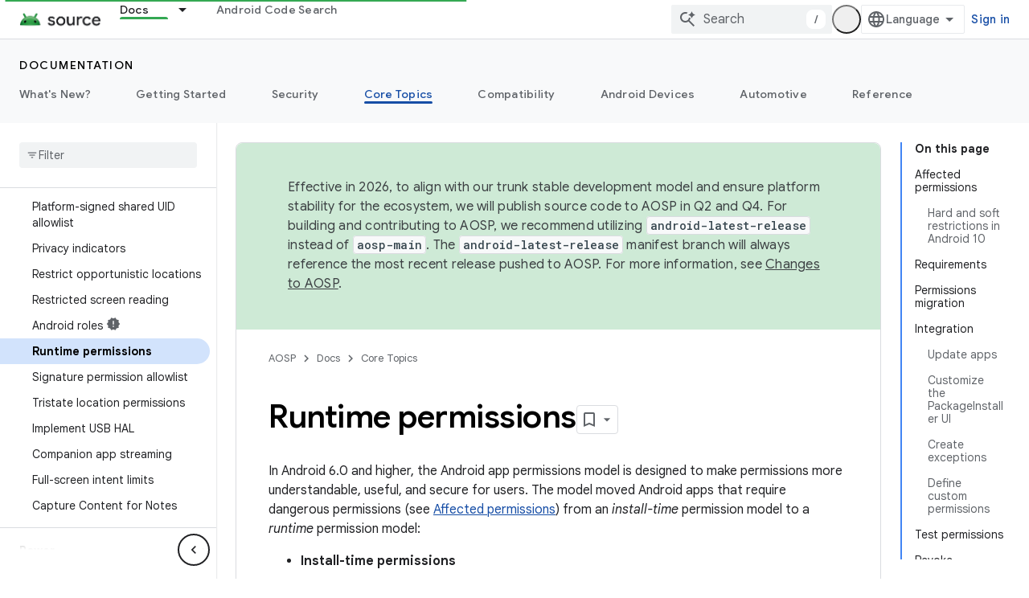

--- FILE ---
content_type: text/html; charset=utf-8
request_url: https://source.android.com/docs/core/permissions/runtime_perms?authuser=1
body_size: 55295
content:









<!doctype html>
<html 
      lang="en"
      dir="ltr">
  <head>
    <meta name="google-signin-client-id" content="721724668570-nbkv1cfusk7kk4eni4pjvepaus73b13t.apps.googleusercontent.com"><meta name="google-signin-scope"
          content="profile email https://www.googleapis.com/auth/developerprofiles https://www.googleapis.com/auth/developerprofiles.award https://www.googleapis.com/auth/devprofiles.full_control.firstparty"><meta property="og:site_name" content="Android Open Source Project">
    <meta property="og:type" content="website"><meta name="theme-color" content="#34a853"><meta charset="utf-8">
    <meta content="IE=Edge" http-equiv="X-UA-Compatible">
    <meta name="viewport" content="width=device-width, initial-scale=1">
    

    <link rel="manifest" href="/_pwa/androidsource/manifest.json"
          crossorigin="use-credentials">
    <link rel="preconnect" href="//www.gstatic.com" crossorigin>
    <link rel="preconnect" href="//fonts.gstatic.com" crossorigin>
    <link rel="preconnect" href="//fonts.googleapis.com" crossorigin>
    <link rel="preconnect" href="//apis.google.com" crossorigin>
    <link rel="preconnect" href="//www.google-analytics.com" crossorigin><link rel="stylesheet" href="//fonts.googleapis.com/css?family=Google+Sans:400,500,600,700|Google+Sans+Text:400,400italic,500,500italic,600,600italic,700,700italic|Roboto+Mono:400,500,700&display=swap">
      <link rel="stylesheet"
            href="//fonts.googleapis.com/css2?family=Material+Icons&family=Material+Symbols+Outlined&display=block"><link rel="stylesheet" href="https://www.gstatic.com/devrel-devsite/prod/v5ecaab6967af5bdfffc1b93fe7d0ad58c271bf9f563243cec25f323a110134f0/androidsource/css/app.css">
      
        <link rel="stylesheet" href="https://www.gstatic.com/devrel-devsite/prod/v5ecaab6967af5bdfffc1b93fe7d0ad58c271bf9f563243cec25f323a110134f0/androidsource/css/dark-theme.css" disabled>
      <link rel="shortcut icon" href="https://www.gstatic.com/devrel-devsite/prod/v5ecaab6967af5bdfffc1b93fe7d0ad58c271bf9f563243cec25f323a110134f0/androidsource/images/favicon.svg">
    <link rel="apple-touch-icon" href="https://www.gstatic.com/devrel-devsite/prod/v5ecaab6967af5bdfffc1b93fe7d0ad58c271bf9f563243cec25f323a110134f0/androidsource/images/touchicon-180.png"><link rel="canonical" href="https://source.android.com/docs/core/permissions/runtime_perms"><link rel="search" type="application/opensearchdescription+xml"
            title="Android Open Source Project" href="https://source.android.com/s/opensearch.xml?authuser=1">
      <link rel="alternate" hreflang="en"
          href="https://source.android.com/docs/core/permissions/runtime_perms" /><link rel="alternate" hreflang="x-default" href="https://source.android.com/docs/core/permissions/runtime_perms" /><link rel="alternate" hreflang="ar"
          href="https://source.android.com/docs/core/permissions/runtime_perms?hl=ar" /><link rel="alternate" hreflang="bn"
          href="https://source.android.com/docs/core/permissions/runtime_perms?hl=bn" /><link rel="alternate" hreflang="zh-Hans"
          href="https://source.android.com/docs/core/permissions/runtime_perms?hl=zh-cn" /><link rel="alternate" hreflang="zh-Hant"
          href="https://source.android.com/docs/core/permissions/runtime_perms?hl=zh-tw" /><link rel="alternate" hreflang="fa"
          href="https://source.android.com/docs/core/permissions/runtime_perms?hl=fa" /><link rel="alternate" hreflang="fr"
          href="https://source.android.com/docs/core/permissions/runtime_perms?hl=fr" /><link rel="alternate" hreflang="de"
          href="https://source.android.com/docs/core/permissions/runtime_perms?hl=de" /><link rel="alternate" hreflang="he"
          href="https://source.android.com/docs/core/permissions/runtime_perms?hl=he" /><link rel="alternate" hreflang="hi"
          href="https://source.android.com/docs/core/permissions/runtime_perms?hl=hi" /><link rel="alternate" hreflang="id"
          href="https://source.android.com/docs/core/permissions/runtime_perms?hl=id" /><link rel="alternate" hreflang="it"
          href="https://source.android.com/docs/core/permissions/runtime_perms?hl=it" /><link rel="alternate" hreflang="ja"
          href="https://source.android.com/docs/core/permissions/runtime_perms?hl=ja" /><link rel="alternate" hreflang="ko"
          href="https://source.android.com/docs/core/permissions/runtime_perms?hl=ko" /><link rel="alternate" hreflang="pl"
          href="https://source.android.com/docs/core/permissions/runtime_perms?hl=pl" /><link rel="alternate" hreflang="pt-BR"
          href="https://source.android.com/docs/core/permissions/runtime_perms?hl=pt-br" /><link rel="alternate" hreflang="ru"
          href="https://source.android.com/docs/core/permissions/runtime_perms?hl=ru" /><link rel="alternate" hreflang="es-419"
          href="https://source.android.com/docs/core/permissions/runtime_perms?hl=es-419" /><link rel="alternate" hreflang="th"
          href="https://source.android.com/docs/core/permissions/runtime_perms?hl=th" /><link rel="alternate" hreflang="tr"
          href="https://source.android.com/docs/core/permissions/runtime_perms?hl=tr" /><link rel="alternate" hreflang="vi"
          href="https://source.android.com/docs/core/permissions/runtime_perms?hl=vi" /><title>Runtime permissions &nbsp;|&nbsp; Android Open Source Project</title>

<meta property="og:title" content="Runtime permissions &nbsp;|&nbsp; Android Open Source Project"><meta property="og:url" content="https://source.android.com/docs/core/permissions/runtime_perms"><meta property="og:locale" content="en"><script type="application/ld+json">
  {
    "@context": "https://schema.org",
    "@type": "Article",
    
    "headline": "Runtime permissions"
  }
</script>
  
    
    
    
    
  

    
      <link rel="stylesheet" href="/extras.css"></head>
  <body class="color-scheme--light"
        template="page"
        theme="androidsource-theme"
        type="article"
        
        appearance
        
        layout="docs"
        
        
        
        
        
        display-toc
        pending>
  
    <devsite-progress type="indeterminate" id="app-progress"></devsite-progress>
  
  
    <a href="#main-content" class="skip-link button">
      
      Skip to main content
    </a>
    <section class="devsite-wrapper">
      <devsite-cookie-notification-bar></devsite-cookie-notification-bar><devsite-header role="banner" keep-tabs-visible>
  
    





















<div class="devsite-header--inner" data-nosnippet>
  <div class="devsite-top-logo-row-wrapper-wrapper">
    <div class="devsite-top-logo-row-wrapper">
      <div class="devsite-top-logo-row">
        <button type="button" id="devsite-hamburger-menu"
          class="devsite-header-icon-button button-flat material-icons gc-analytics-event"
          data-category="Site-Wide Custom Events"
          data-label="Navigation menu button"
          visually-hidden
          aria-label="Open menu">
        </button>
        
<div class="devsite-product-name-wrapper">

  <a href="/" class="devsite-site-logo-link gc-analytics-event"
   data-category="Site-Wide Custom Events" data-label="Site logo" track-type="globalNav"
   track-name="androidOpenSourceProject" track-metadata-position="nav"
   track-metadata-eventDetail="nav">
  
  <picture>
    
    <source srcset="https://www.gstatic.com/devrel-devsite/prod/v5ecaab6967af5bdfffc1b93fe7d0ad58c271bf9f563243cec25f323a110134f0/androidsource/images/lockup-dark-theme.png"
            media="(prefers-color-scheme: dark)"
            class="devsite-dark-theme">
    
    <img src="https://www.gstatic.com/devrel-devsite/prod/v5ecaab6967af5bdfffc1b93fe7d0ad58c271bf9f563243cec25f323a110134f0/androidsource/images/lockup.png" class="devsite-site-logo" alt="Android Open Source Project">
  </picture>
  
</a>



  
  
  <span class="devsite-product-name">
    <ul class="devsite-breadcrumb-list"
  >
  
  <li class="devsite-breadcrumb-item
             ">
    
    
    
      
      
    
  </li>
  
</ul>
  </span>

</div>
        <div class="devsite-top-logo-row-middle">
          <div class="devsite-header-upper-tabs">
            
              
              
  <devsite-tabs class="upper-tabs">

    <nav class="devsite-tabs-wrapper" aria-label="Upper tabs">
      
        
          <tab class="devsite-dropdown
    
    devsite-active
    
    ">
  
    <a href="https://source.android.com/docs?authuser=1"
    class="devsite-tabs-content gc-analytics-event "
      track-metadata-eventdetail="https://source.android.com/docs?authuser=1"
    
       track-type="nav"
       track-metadata-position="nav - docs"
       track-metadata-module="primary nav"
       aria-label="Docs, selected" 
       
         
           data-category="Site-Wide Custom Events"
         
           data-label="Tab: Docs"
         
           track-name="docs"
         
       >
    Docs
  
    </a>
    
      <button
         aria-haspopup="menu"
         aria-expanded="false"
         aria-label="Dropdown menu for Docs"
         track-type="nav"
         track-metadata-eventdetail="https://source.android.com/docs?authuser=1"
         track-metadata-position="nav - docs"
         track-metadata-module="primary nav"
         
          
            data-category="Site-Wide Custom Events"
          
            data-label="Tab: Docs"
          
            track-name="docs"
          
        
         class="devsite-tabs-dropdown-toggle devsite-icon devsite-icon-arrow-drop-down"></button>
    
  
  <div class="devsite-tabs-dropdown" role="menu" aria-label="submenu" hidden>
    
    <div class="devsite-tabs-dropdown-content">
      
        <div class="devsite-tabs-dropdown-column
                    android-source-tabs-dropdown-column-small">
          
            <ul class="devsite-tabs-dropdown-section
                       ">
              
                <li class="devsite-nav-title" role="heading" tooltip>What&#39;s new?</li>
              
              
              
                <li class="devsite-nav-item">
                  <a href="https://source.android.com/docs/whatsnew/release-notes?authuser=1"
                    
                     track-type="nav"
                     track-metadata-eventdetail="https://source.android.com/docs/whatsnew/release-notes?authuser=1"
                     track-metadata-position="nav - docs"
                     track-metadata-module="tertiary nav"
                     
                       track-metadata-module_headline="what&#39;s new?"
                     
                     tooltip
                  >
                    
                    <div class="devsite-nav-item-title">
                      Release notes
                    </div>
                    
                  </a>
                </li>
              
                <li class="devsite-nav-item">
                  <a href="https://source.android.com/docs/whatsnew/latest-security-bulletins?authuser=1"
                    
                     track-type="nav"
                     track-metadata-eventdetail="https://source.android.com/docs/whatsnew/latest-security-bulletins?authuser=1"
                     track-metadata-position="nav - docs"
                     track-metadata-module="tertiary nav"
                     
                       track-metadata-module_headline="what&#39;s new?"
                     
                     tooltip
                  >
                    
                    <div class="devsite-nav-item-title">
                      Latest security bulletins
                    </div>
                    
                  </a>
                </li>
              
                <li class="devsite-nav-item">
                  <a href="https://source.android.com/docs/whatsnew/latest-cdd?authuser=1"
                    
                     track-type="nav"
                     track-metadata-eventdetail="https://source.android.com/docs/whatsnew/latest-cdd?authuser=1"
                     track-metadata-position="nav - docs"
                     track-metadata-module="tertiary nav"
                     
                       track-metadata-module_headline="what&#39;s new?"
                     
                     tooltip
                  >
                    
                    <div class="devsite-nav-item-title">
                      Latest Compatibility Definition Document (CDD)
                    </div>
                    
                  </a>
                </li>
              
                <li class="devsite-nav-item">
                  <a href="https://source.android.com/docs/whatsnew/site-updates?authuser=1"
                    
                     track-type="nav"
                     track-metadata-eventdetail="https://source.android.com/docs/whatsnew/site-updates?authuser=1"
                     track-metadata-position="nav - docs"
                     track-metadata-module="tertiary nav"
                     
                       track-metadata-module_headline="what&#39;s new?"
                     
                     tooltip
                  >
                    
                    <div class="devsite-nav-item-title">
                      Site updates
                    </div>
                    
                  </a>
                </li>
              
            </ul>
          
            <ul class="devsite-tabs-dropdown-section
                       ">
              
                <li class="devsite-nav-title" role="heading" tooltip>Getting Started</li>
              
              
              
                <li class="devsite-nav-item">
                  <a href="https://source.android.com/docs/setup/about?authuser=1"
                    
                     track-type="nav"
                     track-metadata-eventdetail="https://source.android.com/docs/setup/about?authuser=1"
                     track-metadata-position="nav - docs"
                     track-metadata-module="tertiary nav"
                     
                       track-metadata-module_headline="what&#39;s new?"
                     
                     tooltip
                  >
                    
                    <div class="devsite-nav-item-title">
                      About
                    </div>
                    
                  </a>
                </li>
              
                <li class="devsite-nav-item">
                  <a href="https://source.android.com/docs/setup/start?authuser=1"
                    
                     track-type="nav"
                     track-metadata-eventdetail="https://source.android.com/docs/setup/start?authuser=1"
                     track-metadata-position="nav - docs"
                     track-metadata-module="tertiary nav"
                     
                       track-metadata-module_headline="what&#39;s new?"
                     
                     tooltip
                  >
                    
                    <div class="devsite-nav-item-title">
                      Start
                    </div>
                    
                  </a>
                </li>
              
                <li class="devsite-nav-item">
                  <a href="https://source.android.com/docs/setup/download?authuser=1"
                    
                     track-type="nav"
                     track-metadata-eventdetail="https://source.android.com/docs/setup/download?authuser=1"
                     track-metadata-position="nav - docs"
                     track-metadata-module="tertiary nav"
                     
                       track-metadata-module_headline="what&#39;s new?"
                     
                     tooltip
                  >
                    
                    <div class="devsite-nav-item-title">
                      Download
                    </div>
                    
                  </a>
                </li>
              
                <li class="devsite-nav-item">
                  <a href="https://source.android.com/docs/setup/build?authuser=1"
                    
                     track-type="nav"
                     track-metadata-eventdetail="https://source.android.com/docs/setup/build?authuser=1"
                     track-metadata-position="nav - docs"
                     track-metadata-module="tertiary nav"
                     
                       track-metadata-module_headline="what&#39;s new?"
                     
                     tooltip
                  >
                    
                    <div class="devsite-nav-item-title">
                      Build
                    </div>
                    
                  </a>
                </li>
              
                <li class="devsite-nav-item">
                  <a href="https://source.android.com/docs/setup/test?authuser=1"
                    
                     track-type="nav"
                     track-metadata-eventdetail="https://source.android.com/docs/setup/test?authuser=1"
                     track-metadata-position="nav - docs"
                     track-metadata-module="tertiary nav"
                     
                       track-metadata-module_headline="what&#39;s new?"
                     
                     tooltip
                  >
                    
                    <div class="devsite-nav-item-title">
                      Test
                    </div>
                    
                  </a>
                </li>
              
                <li class="devsite-nav-item">
                  <a href="https://source.android.com/docs/setup/create/coding-tasks?authuser=1"
                    
                     track-type="nav"
                     track-metadata-eventdetail="https://source.android.com/docs/setup/create/coding-tasks?authuser=1"
                     track-metadata-position="nav - docs"
                     track-metadata-module="tertiary nav"
                     
                       track-metadata-module_headline="what&#39;s new?"
                     
                     tooltip
                  >
                    
                    <div class="devsite-nav-item-title">
                      Create
                    </div>
                    
                  </a>
                </li>
              
                <li class="devsite-nav-item">
                  <a href="https://source.android.com/docs/setup/contribute?authuser=1"
                    
                     track-type="nav"
                     track-metadata-eventdetail="https://source.android.com/docs/setup/contribute?authuser=1"
                     track-metadata-position="nav - docs"
                     track-metadata-module="tertiary nav"
                     
                       track-metadata-module_headline="what&#39;s new?"
                     
                     tooltip
                  >
                    
                    <div class="devsite-nav-item-title">
                      Contribute
                    </div>
                    
                  </a>
                </li>
              
                <li class="devsite-nav-item">
                  <a href="https://source.android.com/docs/setup/community/cofc?authuser=1"
                    
                     track-type="nav"
                     track-metadata-eventdetail="https://source.android.com/docs/setup/community/cofc?authuser=1"
                     track-metadata-position="nav - docs"
                     track-metadata-module="tertiary nav"
                     
                       track-metadata-module_headline="what&#39;s new?"
                     
                     tooltip
                  >
                    
                    <div class="devsite-nav-item-title">
                      Community
                    </div>
                    
                  </a>
                </li>
              
                <li class="devsite-nav-item">
                  <a href="https://source.android.com/docs/setup/reference?authuser=1"
                    
                     track-type="nav"
                     track-metadata-eventdetail="https://source.android.com/docs/setup/reference?authuser=1"
                     track-metadata-position="nav - docs"
                     track-metadata-module="tertiary nav"
                     
                       track-metadata-module_headline="what&#39;s new?"
                     
                     tooltip
                  >
                    
                    <div class="devsite-nav-item-title">
                      Tools, build, and related reference
                    </div>
                    
                  </a>
                </li>
              
            </ul>
          
            <ul class="devsite-tabs-dropdown-section
                       ">
              
                <li class="devsite-nav-title" role="heading" tooltip>Security</li>
              
              
              
                <li class="devsite-nav-item">
                  <a href="https://source.android.com/docs/security/overview?authuser=1"
                    
                     track-type="nav"
                     track-metadata-eventdetail="https://source.android.com/docs/security/overview?authuser=1"
                     track-metadata-position="nav - docs"
                     track-metadata-module="tertiary nav"
                     
                       track-metadata-module_headline="what&#39;s new?"
                     
                     tooltip
                  >
                    
                    <div class="devsite-nav-item-title">
                      Overview
                    </div>
                    
                  </a>
                </li>
              
                <li class="devsite-nav-item">
                  <a href="https://source.android.com/docs/security/bulletin?authuser=1"
                    
                     track-type="nav"
                     track-metadata-eventdetail="https://source.android.com/docs/security/bulletin?authuser=1"
                     track-metadata-position="nav - docs"
                     track-metadata-module="tertiary nav"
                     
                       track-metadata-module_headline="what&#39;s new?"
                     
                     tooltip
                  >
                    
                    <div class="devsite-nav-item-title">
                      Bulletins
                    </div>
                    
                  </a>
                </li>
              
                <li class="devsite-nav-item">
                  <a href="https://source.android.com/docs/security/features?authuser=1"
                    
                     track-type="nav"
                     track-metadata-eventdetail="https://source.android.com/docs/security/features?authuser=1"
                     track-metadata-position="nav - docs"
                     track-metadata-module="tertiary nav"
                     
                       track-metadata-module_headline="what&#39;s new?"
                     
                     tooltip
                  >
                    
                    <div class="devsite-nav-item-title">
                      Features
                    </div>
                    
                  </a>
                </li>
              
                <li class="devsite-nav-item">
                  <a href="https://source.android.com/docs/security/test/fuzz-sanitize?authuser=1"
                    
                     track-type="nav"
                     track-metadata-eventdetail="https://source.android.com/docs/security/test/fuzz-sanitize?authuser=1"
                     track-metadata-position="nav - docs"
                     track-metadata-module="tertiary nav"
                     
                       track-metadata-module_headline="what&#39;s new?"
                     
                     tooltip
                  >
                    
                    <div class="devsite-nav-item-title">
                      Testing
                    </div>
                    
                  </a>
                </li>
              
                <li class="devsite-nav-item">
                  <a href="https://source.android.com/docs/security/best-practices?authuser=1"
                    
                     track-type="nav"
                     track-metadata-eventdetail="https://source.android.com/docs/security/best-practices?authuser=1"
                     track-metadata-position="nav - docs"
                     track-metadata-module="tertiary nav"
                     
                       track-metadata-module_headline="what&#39;s new?"
                     
                     tooltip
                  >
                    
                    <div class="devsite-nav-item-title">
                      Best Practices
                    </div>
                    
                  </a>
                </li>
              
            </ul>
          
        </div>
      
        <div class="devsite-tabs-dropdown-column
                    android-source-tabs-dropdown-column-small">
          
            <ul class="devsite-tabs-dropdown-section
                       ">
              
                <li class="devsite-nav-title" role="heading" tooltip>Core Topics</li>
              
              
              
                <li class="devsite-nav-item">
                  <a href="https://source.android.com/docs/core/architecture?authuser=1"
                    
                     track-type="nav"
                     track-metadata-eventdetail="https://source.android.com/docs/core/architecture?authuser=1"
                     track-metadata-position="nav - docs"
                     track-metadata-module="tertiary nav"
                     
                       track-metadata-module_headline="core topics"
                     
                     tooltip
                  >
                    
                    <div class="devsite-nav-item-title">
                      Architecture
                    </div>
                    
                  </a>
                </li>
              
                <li class="devsite-nav-item">
                  <a href="https://source.android.com/docs/core/audio?authuser=1"
                    
                     track-type="nav"
                     track-metadata-eventdetail="https://source.android.com/docs/core/audio?authuser=1"
                     track-metadata-position="nav - docs"
                     track-metadata-module="tertiary nav"
                     
                       track-metadata-module_headline="core topics"
                     
                     tooltip
                  >
                    
                    <div class="devsite-nav-item-title">
                      Audio
                    </div>
                    
                  </a>
                </li>
              
                <li class="devsite-nav-item">
                  <a href="https://source.android.com/docs/core/camera?authuser=1"
                    
                     track-type="nav"
                     track-metadata-eventdetail="https://source.android.com/docs/core/camera?authuser=1"
                     track-metadata-position="nav - docs"
                     track-metadata-module="tertiary nav"
                     
                       track-metadata-module_headline="core topics"
                     
                     tooltip
                  >
                    
                    <div class="devsite-nav-item-title">
                      Camera
                    </div>
                    
                  </a>
                </li>
              
                <li class="devsite-nav-item">
                  <a href="https://source.android.com/docs/core/connect?authuser=1"
                    
                     track-type="nav"
                     track-metadata-eventdetail="https://source.android.com/docs/core/connect?authuser=1"
                     track-metadata-position="nav - docs"
                     track-metadata-module="tertiary nav"
                     
                       track-metadata-module_headline="core topics"
                     
                     tooltip
                  >
                    
                    <div class="devsite-nav-item-title">
                      Connectivity
                    </div>
                    
                  </a>
                </li>
              
                <li class="devsite-nav-item">
                  <a href="https://source.android.com/docs/core/data?authuser=1"
                    
                     track-type="nav"
                     track-metadata-eventdetail="https://source.android.com/docs/core/data?authuser=1"
                     track-metadata-position="nav - docs"
                     track-metadata-module="tertiary nav"
                     
                       track-metadata-module_headline="core topics"
                     
                     tooltip
                  >
                    
                    <div class="devsite-nav-item-title">
                      Data
                    </div>
                    
                  </a>
                </li>
              
                <li class="devsite-nav-item">
                  <a href="https://source.android.com/docs/core/display?authuser=1"
                    
                     track-type="nav"
                     track-metadata-eventdetail="https://source.android.com/docs/core/display?authuser=1"
                     track-metadata-position="nav - docs"
                     track-metadata-module="tertiary nav"
                     
                       track-metadata-module_headline="core topics"
                     
                     tooltip
                  >
                    
                    <div class="devsite-nav-item-title">
                      Display
                    </div>
                    
                  </a>
                </li>
              
                <li class="devsite-nav-item">
                  <a href="https://source.android.com/docs/core/fonts/custom-font-fallback?authuser=1"
                    
                     track-type="nav"
                     track-metadata-eventdetail="https://source.android.com/docs/core/fonts/custom-font-fallback?authuser=1"
                     track-metadata-position="nav - docs"
                     track-metadata-module="tertiary nav"
                     
                       track-metadata-module_headline="core topics"
                     
                     tooltip
                  >
                    
                    <div class="devsite-nav-item-title">
                      Fonts
                    </div>
                    
                  </a>
                </li>
              
                <li class="devsite-nav-item">
                  <a href="https://source.android.com/docs/core/graphics?authuser=1"
                    
                     track-type="nav"
                     track-metadata-eventdetail="https://source.android.com/docs/core/graphics?authuser=1"
                     track-metadata-position="nav - docs"
                     track-metadata-module="tertiary nav"
                     
                       track-metadata-module_headline="core topics"
                     
                     tooltip
                  >
                    
                    <div class="devsite-nav-item-title">
                      Graphics
                    </div>
                    
                  </a>
                </li>
              
                <li class="devsite-nav-item">
                  <a href="https://source.android.com/docs/core/interaction?authuser=1"
                    
                     track-type="nav"
                     track-metadata-eventdetail="https://source.android.com/docs/core/interaction?authuser=1"
                     track-metadata-position="nav - docs"
                     track-metadata-module="tertiary nav"
                     
                       track-metadata-module_headline="core topics"
                     
                     tooltip
                  >
                    
                    <div class="devsite-nav-item-title">
                      Interaction
                    </div>
                    
                  </a>
                </li>
              
                <li class="devsite-nav-item">
                  <a href="https://source.android.com/docs/core/media?authuser=1"
                    
                     track-type="nav"
                     track-metadata-eventdetail="https://source.android.com/docs/core/media?authuser=1"
                     track-metadata-position="nav - docs"
                     track-metadata-module="tertiary nav"
                     
                       track-metadata-module_headline="core topics"
                     
                     tooltip
                  >
                    
                    <div class="devsite-nav-item-title">
                      Media
                    </div>
                    
                  </a>
                </li>
              
                <li class="devsite-nav-item">
                  <a href="https://source.android.com/docs/core/perf?authuser=1"
                    
                     track-type="nav"
                     track-metadata-eventdetail="https://source.android.com/docs/core/perf?authuser=1"
                     track-metadata-position="nav - docs"
                     track-metadata-module="tertiary nav"
                     
                       track-metadata-module_headline="core topics"
                     
                     tooltip
                  >
                    
                    <div class="devsite-nav-item-title">
                      Performance
                    </div>
                    
                  </a>
                </li>
              
                <li class="devsite-nav-item">
                  <a href="https://source.android.com/docs/core/permissions?authuser=1"
                    
                     track-type="nav"
                     track-metadata-eventdetail="https://source.android.com/docs/core/permissions?authuser=1"
                     track-metadata-position="nav - docs"
                     track-metadata-module="tertiary nav"
                     
                       track-metadata-module_headline="core topics"
                     
                     tooltip
                  >
                    
                    <div class="devsite-nav-item-title">
                      Permissions
                    </div>
                    
                  </a>
                </li>
              
                <li class="devsite-nav-item">
                  <a href="https://source.android.com/docs/core/power?authuser=1"
                    
                     track-type="nav"
                     track-metadata-eventdetail="https://source.android.com/docs/core/power?authuser=1"
                     track-metadata-position="nav - docs"
                     track-metadata-module="tertiary nav"
                     
                       track-metadata-module_headline="core topics"
                     
                     tooltip
                  >
                    
                    <div class="devsite-nav-item-title">
                      Power
                    </div>
                    
                  </a>
                </li>
              
                <li class="devsite-nav-item">
                  <a href="https://source.android.com/docs/core/runtime?authuser=1"
                    
                     track-type="nav"
                     track-metadata-eventdetail="https://source.android.com/docs/core/runtime?authuser=1"
                     track-metadata-position="nav - docs"
                     track-metadata-module="tertiary nav"
                     
                       track-metadata-module_headline="core topics"
                     
                     tooltip
                  >
                    
                    <div class="devsite-nav-item-title">
                      Runtime
                    </div>
                    
                  </a>
                </li>
              
                <li class="devsite-nav-item">
                  <a href="https://source.android.com/docs/core/settings?authuser=1"
                    
                     track-type="nav"
                     track-metadata-eventdetail="https://source.android.com/docs/core/settings?authuser=1"
                     track-metadata-position="nav - docs"
                     track-metadata-module="tertiary nav"
                     
                       track-metadata-module_headline="core topics"
                     
                     tooltip
                  >
                    
                    <div class="devsite-nav-item-title">
                      Settings
                    </div>
                    
                  </a>
                </li>
              
                <li class="devsite-nav-item">
                  <a href="https://source.android.com/docs/core/storage?authuser=1"
                    
                     track-type="nav"
                     track-metadata-eventdetail="https://source.android.com/docs/core/storage?authuser=1"
                     track-metadata-position="nav - docs"
                     track-metadata-module="tertiary nav"
                     
                       track-metadata-module_headline="core topics"
                     
                     tooltip
                  >
                    
                    <div class="devsite-nav-item-title">
                      Storage
                    </div>
                    
                  </a>
                </li>
              
                <li class="devsite-nav-item">
                  <a href="https://source.android.com/docs/core/tests?authuser=1"
                    
                     track-type="nav"
                     track-metadata-eventdetail="https://source.android.com/docs/core/tests?authuser=1"
                     track-metadata-position="nav - docs"
                     track-metadata-module="tertiary nav"
                     
                       track-metadata-module_headline="core topics"
                     
                     tooltip
                  >
                    
                    <div class="devsite-nav-item-title">
                      Tests
                    </div>
                    
                  </a>
                </li>
              
                <li class="devsite-nav-item">
                  <a href="https://source.android.com/docs/core/ota?authuser=1"
                    
                     track-type="nav"
                     track-metadata-eventdetail="https://source.android.com/docs/core/ota?authuser=1"
                     track-metadata-position="nav - docs"
                     track-metadata-module="tertiary nav"
                     
                       track-metadata-module_headline="core topics"
                     
                     tooltip
                  >
                    
                    <div class="devsite-nav-item-title">
                      Updates
                    </div>
                    
                  </a>
                </li>
              
                <li class="devsite-nav-item">
                  <a href="https://source.android.com/docs/core/virtualization?authuser=1"
                    
                     track-type="nav"
                     track-metadata-eventdetail="https://source.android.com/docs/core/virtualization?authuser=1"
                     track-metadata-position="nav - docs"
                     track-metadata-module="tertiary nav"
                     
                       track-metadata-module_headline="core topics"
                     
                     tooltip
                  >
                    
                    <div class="devsite-nav-item-title">
                      Virtualization
                    </div>
                    
                  </a>
                </li>
              
            </ul>
          
        </div>
      
        <div class="devsite-tabs-dropdown-column
                    android-source-tabs-dropdown-column-small">
          
            <ul class="devsite-tabs-dropdown-section
                       ">
              
                <li class="devsite-nav-title" role="heading" tooltip>Compatibility</li>
              
              
              
                <li class="devsite-nav-item">
                  <a href="https://source.android.com/docs/compatibility/cdd?authuser=1"
                    
                     track-type="nav"
                     track-metadata-eventdetail="https://source.android.com/docs/compatibility/cdd?authuser=1"
                     track-metadata-position="nav - docs"
                     track-metadata-module="tertiary nav"
                     
                       track-metadata-module_headline="compatibility"
                     
                     tooltip
                  >
                    
                    <div class="devsite-nav-item-title">
                      Compatibility Definition Document (CDD)
                    </div>
                    
                  </a>
                </li>
              
                <li class="devsite-nav-item">
                  <a href="https://source.android.com/docs/compatibility/cts?authuser=1"
                    
                     track-type="nav"
                     track-metadata-eventdetail="https://source.android.com/docs/compatibility/cts?authuser=1"
                     track-metadata-position="nav - docs"
                     track-metadata-module="tertiary nav"
                     
                       track-metadata-module_headline="compatibility"
                     
                     tooltip
                  >
                    
                    <div class="devsite-nav-item-title">
                      Compatibility Test Suite (CTS)
                    </div>
                    
                  </a>
                </li>
              
            </ul>
          
            <ul class="devsite-tabs-dropdown-section
                       ">
              
                <li class="devsite-nav-title" role="heading" tooltip>Android Devices</li>
              
              
              
                <li class="devsite-nav-item">
                  <a href="https://source.android.com/docs/devices/cuttlefish?authuser=1"
                    
                     track-type="nav"
                     track-metadata-eventdetail="https://source.android.com/docs/devices/cuttlefish?authuser=1"
                     track-metadata-position="nav - docs"
                     track-metadata-module="tertiary nav"
                     
                       track-metadata-module_headline="compatibility"
                     
                     tooltip
                  >
                    
                    <div class="devsite-nav-item-title">
                      Cuttlefish
                    </div>
                    
                  </a>
                </li>
              
                <li class="devsite-nav-item">
                  <a href="https://source.android.com/docs/devices/admin?authuser=1"
                    
                     track-type="nav"
                     track-metadata-eventdetail="https://source.android.com/docs/devices/admin?authuser=1"
                     track-metadata-position="nav - docs"
                     track-metadata-module="tertiary nav"
                     
                       track-metadata-module_headline="compatibility"
                     
                     tooltip
                  >
                    
                    <div class="devsite-nav-item-title">
                      Enterprise
                    </div>
                    
                  </a>
                </li>
              
                <li class="devsite-nav-item">
                  <a href="https://source.android.com/docs/devices/tv?authuser=1"
                    
                     track-type="nav"
                     track-metadata-eventdetail="https://source.android.com/docs/devices/tv?authuser=1"
                     track-metadata-position="nav - docs"
                     track-metadata-module="tertiary nav"
                     
                       track-metadata-module_headline="compatibility"
                     
                     tooltip
                  >
                    
                    <div class="devsite-nav-item-title">
                      TV
                    </div>
                    
                  </a>
                </li>
              
            </ul>
          
            <ul class="devsite-tabs-dropdown-section
                       ">
              
                <li class="devsite-nav-title" role="heading" tooltip>Automotive</li>
              
              
              
                <li class="devsite-nav-item">
                  <a href="https://source.android.com/docs/automotive/start/what_automotive?authuser=1"
                    
                     track-type="nav"
                     track-metadata-eventdetail="https://source.android.com/docs/automotive/start/what_automotive?authuser=1"
                     track-metadata-position="nav - docs"
                     track-metadata-module="tertiary nav"
                     
                       track-metadata-module_headline="compatibility"
                     
                     tooltip
                  >
                    
                    <div class="devsite-nav-item-title">
                      Get Started
                    </div>
                    
                  </a>
                </li>
              
                <li class="devsite-nav-item">
                  <a href="https://source.android.com/docs/automotive/guidelines?authuser=1"
                    
                     track-type="nav"
                     track-metadata-eventdetail="https://source.android.com/docs/automotive/guidelines?authuser=1"
                     track-metadata-position="nav - docs"
                     track-metadata-module="tertiary nav"
                     
                       track-metadata-module_headline="compatibility"
                     
                     tooltip
                  >
                    
                    <div class="devsite-nav-item-title">
                      Guidelines for Development
                    </div>
                    
                  </a>
                </li>
              
                <li class="devsite-nav-item">
                  <a href="https://source.android.com/docs/automotive/dev-tools?authuser=1"
                    
                     track-type="nav"
                     track-metadata-eventdetail="https://source.android.com/docs/automotive/dev-tools?authuser=1"
                     track-metadata-position="nav - docs"
                     track-metadata-module="tertiary nav"
                     
                       track-metadata-module_headline="compatibility"
                     
                     tooltip
                  >
                    
                    <div class="devsite-nav-item-title">
                      Development Tools
                    </div>
                    
                  </a>
                </li>
              
                <li class="devsite-nav-item">
                  <a href="https://source.android.com/docs/automotive/tools?authuser=1"
                    
                     track-type="nav"
                     track-metadata-eventdetail="https://source.android.com/docs/automotive/tools?authuser=1"
                     track-metadata-position="nav - docs"
                     track-metadata-module="tertiary nav"
                     
                       track-metadata-module_headline="compatibility"
                     
                     tooltip
                  >
                    
                    <div class="devsite-nav-item-title">
                      Testing Tools and Infrastructure
                    </div>
                    
                  </a>
                </li>
              
                <li class="devsite-nav-item">
                  <a href="https://source.android.com/docs/automotive/start/releases?authuser=1"
                    
                     track-type="nav"
                     track-metadata-eventdetail="https://source.android.com/docs/automotive/start/releases?authuser=1"
                     track-metadata-position="nav - docs"
                     track-metadata-module="tertiary nav"
                     
                       track-metadata-module_headline="compatibility"
                     
                     tooltip
                  >
                    
                    <div class="devsite-nav-item-title">
                      Release Details
                    </div>
                    
                  </a>
                </li>
              
            </ul>
          
            <ul class="devsite-tabs-dropdown-section
                       ">
              
                <li class="devsite-nav-title" role="heading" tooltip>Reference</li>
              
              
              
                <li class="devsite-nav-item">
                  <a href="https://source.android.com/reference/hidl?authuser=1"
                    
                     track-type="nav"
                     track-metadata-eventdetail="https://source.android.com/reference/hidl?authuser=1"
                     track-metadata-position="nav - docs"
                     track-metadata-module="tertiary nav"
                     
                       track-metadata-module_headline="compatibility"
                     
                     tooltip
                  >
                    
                    <div class="devsite-nav-item-title">
                      HIDL
                    </div>
                    
                  </a>
                </li>
              
                <li class="devsite-nav-item">
                  <a href="https://source.android.com/reference/hal?authuser=1"
                    
                     track-type="nav"
                     track-metadata-eventdetail="https://source.android.com/reference/hal?authuser=1"
                     track-metadata-position="nav - docs"
                     track-metadata-module="tertiary nav"
                     
                       track-metadata-module_headline="compatibility"
                     
                     tooltip
                  >
                    
                    <div class="devsite-nav-item-title">
                      HAL
                    </div>
                    
                  </a>
                </li>
              
                <li class="devsite-nav-item">
                  <a href="https://source.android.com/reference/tradefed/classes?authuser=1"
                    
                     track-type="nav"
                     track-metadata-eventdetail="https://source.android.com/reference/tradefed/classes?authuser=1"
                     track-metadata-position="nav - docs"
                     track-metadata-module="tertiary nav"
                     
                       track-metadata-module_headline="compatibility"
                     
                     tooltip
                  >
                    
                    <div class="devsite-nav-item-title">
                      Trade Federation
                    </div>
                    
                  </a>
                </li>
              
                <li class="devsite-nav-item">
                  <a href="https://source.android.com/reference/sts/classes?authuser=1"
                    
                     track-type="nav"
                     track-metadata-eventdetail="https://source.android.com/reference/sts/classes?authuser=1"
                     track-metadata-position="nav - docs"
                     track-metadata-module="tertiary nav"
                     
                       track-metadata-module_headline="compatibility"
                     
                     tooltip
                  >
                    
                    <div class="devsite-nav-item-title">
                      Security Test Suite
                    </div>
                    
                  </a>
                </li>
              
            </ul>
          
        </div>
      
    </div>
  </div>
</tab>
        
      
        
          <tab  >
            
    <a href="https://cs.android.com/android/platform/superproject?authuser=1"
    class="devsite-tabs-content gc-analytics-event "
      track-metadata-eventdetail="https://cs.android.com/android/platform/superproject?authuser=1"
    
       track-type="nav"
       track-metadata-position="nav - android code search"
       track-metadata-module="primary nav"
       
       
         
           data-category="Site-Wide Custom Events"
         
           data-label="Tab: Android Code Search"
         
           track-name="android code search"
         
       >
    Android Code Search
  
    </a>
    
  
          </tab>
        
      
    </nav>

  </devsite-tabs>

            
           </div>
          
<devsite-search
    enable-signin
    enable-search
    enable-suggestions
      enable-query-completion
    
    enable-search-summaries
    project-name="Android Open Source Project"
    tenant-name="Android Open Source Project"
    
    
    
    
    
    >
  <form class="devsite-search-form" action="https://source.android.com/s/results?authuser=1" method="GET">
    <div class="devsite-search-container">
      <button type="button"
              search-open
              class="devsite-search-button devsite-header-icon-button button-flat material-icons"
              
              aria-label="Open search"></button>
      <div class="devsite-searchbox">
        <input
          aria-activedescendant=""
          aria-autocomplete="list"
          
          aria-label="Search"
          aria-expanded="false"
          aria-haspopup="listbox"
          autocomplete="off"
          class="devsite-search-field devsite-search-query"
          name="q"
          
          placeholder="Search"
          role="combobox"
          type="text"
          value=""
          >
          <div class="devsite-search-image material-icons" aria-hidden="true">
            
              <svg class="devsite-search-ai-image" width="24" height="24" viewBox="0 0 24 24" fill="none" xmlns="http://www.w3.org/2000/svg">
                  <g clip-path="url(#clip0_6641_386)">
                    <path d="M19.6 21L13.3 14.7C12.8 15.1 12.225 15.4167 11.575 15.65C10.925 15.8833 10.2333 16 9.5 16C7.68333 16 6.14167 15.375 4.875 14.125C3.625 12.8583 3 11.3167 3 9.5C3 7.68333 3.625 6.15 4.875 4.9C6.14167 3.63333 7.68333 3 9.5 3C10.0167 3 10.5167 3.05833 11 3.175C11.4833 3.275 11.9417 3.43333 12.375 3.65L10.825 5.2C10.6083 5.13333 10.3917 5.08333 10.175 5.05C9.95833 5.01667 9.73333 5 9.5 5C8.25 5 7.18333 5.44167 6.3 6.325C5.43333 7.19167 5 8.25 5 9.5C5 10.75 5.43333 11.8167 6.3 12.7C7.18333 13.5667 8.25 14 9.5 14C10.6667 14 11.6667 13.625 12.5 12.875C13.35 12.1083 13.8417 11.15 13.975 10H15.975C15.925 10.6333 15.7833 11.2333 15.55 11.8C15.3333 12.3667 15.05 12.8667 14.7 13.3L21 19.6L19.6 21ZM17.5 12C17.5 10.4667 16.9667 9.16667 15.9 8.1C14.8333 7.03333 13.5333 6.5 12 6.5C13.5333 6.5 14.8333 5.96667 15.9 4.9C16.9667 3.83333 17.5 2.53333 17.5 0.999999C17.5 2.53333 18.0333 3.83333 19.1 4.9C20.1667 5.96667 21.4667 6.5 23 6.5C21.4667 6.5 20.1667 7.03333 19.1 8.1C18.0333 9.16667 17.5 10.4667 17.5 12Z" fill="#5F6368"/>
                  </g>
                <defs>
                <clipPath id="clip0_6641_386">
                <rect width="24" height="24" fill="white"/>
                </clipPath>
                </defs>
              </svg>
            
          </div>
          <div class="devsite-search-shortcut-icon-container" aria-hidden="true">
            <kbd class="devsite-search-shortcut-icon">/</kbd>
          </div>
      </div>
    </div>
  </form>
  <button type="button"
          search-close
          class="devsite-search-button devsite-header-icon-button button-flat material-icons"
          
          aria-label="Close search"></button>
</devsite-search>

        </div>

        

          

          

          <devsite-appearance-selector></devsite-appearance-selector>

          
<devsite-language-selector>
  <ul role="presentation">
    
    
    <li role="presentation">
      <a role="menuitem" lang="en"
        >English</a>
    </li>
    
    <li role="presentation">
      <a role="menuitem" lang="de"
        >Deutsch</a>
    </li>
    
    <li role="presentation">
      <a role="menuitem" lang="es_419"
        >Español – América Latina</a>
    </li>
    
    <li role="presentation">
      <a role="menuitem" lang="fr"
        >Français</a>
    </li>
    
    <li role="presentation">
      <a role="menuitem" lang="id"
        >Indonesia</a>
    </li>
    
    <li role="presentation">
      <a role="menuitem" lang="it"
        >Italiano</a>
    </li>
    
    <li role="presentation">
      <a role="menuitem" lang="pl"
        >Polski</a>
    </li>
    
    <li role="presentation">
      <a role="menuitem" lang="pt_br"
        >Português – Brasil</a>
    </li>
    
    <li role="presentation">
      <a role="menuitem" lang="vi"
        >Tiếng Việt</a>
    </li>
    
    <li role="presentation">
      <a role="menuitem" lang="tr"
        >Türkçe</a>
    </li>
    
    <li role="presentation">
      <a role="menuitem" lang="ru"
        >Русский</a>
    </li>
    
    <li role="presentation">
      <a role="menuitem" lang="he"
        >עברית</a>
    </li>
    
    <li role="presentation">
      <a role="menuitem" lang="ar"
        >العربيّة</a>
    </li>
    
    <li role="presentation">
      <a role="menuitem" lang="fa"
        >فارسی</a>
    </li>
    
    <li role="presentation">
      <a role="menuitem" lang="hi"
        >हिंदी</a>
    </li>
    
    <li role="presentation">
      <a role="menuitem" lang="bn"
        >বাংলা</a>
    </li>
    
    <li role="presentation">
      <a role="menuitem" lang="th"
        >ภาษาไทย</a>
    </li>
    
    <li role="presentation">
      <a role="menuitem" lang="zh_cn"
        >中文 – 简体</a>
    </li>
    
    <li role="presentation">
      <a role="menuitem" lang="zh_tw"
        >中文 – 繁體</a>
    </li>
    
    <li role="presentation">
      <a role="menuitem" lang="ja"
        >日本語</a>
    </li>
    
    <li role="presentation">
      <a role="menuitem" lang="ko"
        >한국어</a>
    </li>
    
  </ul>
</devsite-language-selector>


          

        

        
          <devsite-user 
                        
                        
                          enable-profiles
                        
                        
                        id="devsite-user">
            
              
              <span class="button devsite-top-button" aria-hidden="true" visually-hidden>Sign in</span>
            
          </devsite-user>
        
        
        
      </div>
    </div>
  </div>



  <div class="devsite-collapsible-section
    ">
    <div class="devsite-header-background">
      
        
          <div class="devsite-product-id-row"
           >
            <div class="devsite-product-description-row">
              
                
                <div class="devsite-product-id">
                  
                  
                  
                    <ul class="devsite-breadcrumb-list"
  >
  
  <li class="devsite-breadcrumb-item
             ">
    
    
    
      
        
  <a href="https://source.android.com/docs?authuser=1"
      
        class="devsite-breadcrumb-link gc-analytics-event"
      
        data-category="Site-Wide Custom Events"
      
        data-label="Lower Header"
      
        data-value="1"
      
        track-type="globalNav"
      
        track-name="breadcrumb"
      
        track-metadata-position="1"
      
        track-metadata-eventdetail=""
      
    >
    
          Documentation
        
  </a>
  
      
    
  </li>
  
</ul>
                </div>
                
              
              
            </div>
            
          </div>
          
        
      
      
        <div class="devsite-doc-set-nav-row">
          
          
            
            
  <devsite-tabs class="lower-tabs">

    <nav class="devsite-tabs-wrapper" aria-label="Lower tabs">
      
        
          <tab  >
            
    <a href="https://source.android.com/docs/whatsnew?authuser=1"
    class="devsite-tabs-content gc-analytics-event "
      track-metadata-eventdetail="https://source.android.com/docs/whatsnew?authuser=1"
    
       track-type="nav"
       track-metadata-position="nav - what&#39;s new?"
       track-metadata-module="primary nav"
       
       
         
           data-category="Site-Wide Custom Events"
         
           data-label="Tab: What&#39;s New?"
         
           track-name="what&#39;s new?"
         
       >
    What&#39;s New?
  
    </a>
    
  
          </tab>
        
      
        
          <tab  >
            
    <a href="https://source.android.com/docs/setup?authuser=1"
    class="devsite-tabs-content gc-analytics-event "
      track-metadata-eventdetail="https://source.android.com/docs/setup?authuser=1"
    
       track-type="nav"
       track-metadata-position="nav - getting started"
       track-metadata-module="primary nav"
       
       
         
           data-category="Site-Wide Custom Events"
         
           data-label="Tab: Getting Started"
         
           track-name="getting started"
         
       >
    Getting Started
  
    </a>
    
  
          </tab>
        
      
        
          <tab  >
            
    <a href="https://source.android.com/docs/security?authuser=1"
    class="devsite-tabs-content gc-analytics-event "
      track-metadata-eventdetail="https://source.android.com/docs/security?authuser=1"
    
       track-type="nav"
       track-metadata-position="nav - security"
       track-metadata-module="primary nav"
       
       
         
           data-category="Site-Wide Custom Events"
         
           data-label="Tab: Security"
         
           track-name="security"
         
       >
    Security
  
    </a>
    
  
          </tab>
        
      
        
          <tab  class="devsite-active">
            
    <a href="https://source.android.com/docs/core?authuser=1"
    class="devsite-tabs-content gc-analytics-event "
      track-metadata-eventdetail="https://source.android.com/docs/core?authuser=1"
    
       track-type="nav"
       track-metadata-position="nav - core topics"
       track-metadata-module="primary nav"
       aria-label="Core Topics, selected" 
       
         
           data-category="Site-Wide Custom Events"
         
           data-label="Tab: Core Topics"
         
           track-name="core topics"
         
       >
    Core Topics
  
    </a>
    
  
          </tab>
        
      
        
          <tab  >
            
    <a href="https://source.android.com/docs/compatibility?authuser=1"
    class="devsite-tabs-content gc-analytics-event "
      track-metadata-eventdetail="https://source.android.com/docs/compatibility?authuser=1"
    
       track-type="nav"
       track-metadata-position="nav - compatibility"
       track-metadata-module="primary nav"
       
       
         
           data-category="Site-Wide Custom Events"
         
           data-label="Tab: Compatibility"
         
           track-name="compatibility"
         
       >
    Compatibility
  
    </a>
    
  
          </tab>
        
      
        
          <tab  >
            
    <a href="https://source.android.com/docs/devices?authuser=1"
    class="devsite-tabs-content gc-analytics-event "
      track-metadata-eventdetail="https://source.android.com/docs/devices?authuser=1"
    
       track-type="nav"
       track-metadata-position="nav - android devices"
       track-metadata-module="primary nav"
       
       
         
           data-category="Site-Wide Custom Events"
         
           data-label="Tab: Android Devices"
         
           track-name="android devices"
         
       >
    Android Devices
  
    </a>
    
  
          </tab>
        
      
        
          <tab  >
            
    <a href="https://source.android.com/docs/automotive?authuser=1"
    class="devsite-tabs-content gc-analytics-event "
      track-metadata-eventdetail="https://source.android.com/docs/automotive?authuser=1"
    
       track-type="nav"
       track-metadata-position="nav - automotive"
       track-metadata-module="primary nav"
       
       
         
           data-category="Site-Wide Custom Events"
         
           data-label="Tab: Automotive"
         
           track-name="automotive"
         
       >
    Automotive
  
    </a>
    
  
          </tab>
        
      
        
          <tab  >
            
    <a href="https://source.android.com/reference?authuser=1"
    class="devsite-tabs-content gc-analytics-event "
      track-metadata-eventdetail="https://source.android.com/reference?authuser=1"
    
       track-type="nav"
       track-metadata-position="nav - reference"
       track-metadata-module="primary nav"
       
       
         
           data-category="Site-Wide Custom Events"
         
           data-label="Tab: Reference"
         
           track-name="reference"
         
       >
    Reference
  
    </a>
    
  
          </tab>
        
      
    </nav>

  </devsite-tabs>

          
          
        </div>
      
    </div>
  </div>

</div>



  

  
</devsite-header>
      <devsite-book-nav scrollbars >
        
          





















<div class="devsite-book-nav-filter"
     >
  <span class="filter-list-icon material-icons" aria-hidden="true"></span>
  <input type="text"
         placeholder="Filter"
         
         aria-label="Type to filter"
         role="searchbox">
  
  <span class="filter-clear-button hidden"
        data-title="Clear filter"
        aria-label="Clear filter"
        role="button"
        tabindex="0"></span>
</div>

<nav class="devsite-book-nav devsite-nav nocontent"
     aria-label="Side menu">
  <div class="devsite-mobile-header">
    <button type="button"
            id="devsite-close-nav"
            class="devsite-header-icon-button button-flat material-icons gc-analytics-event"
            data-category="Site-Wide Custom Events"
            data-label="Close navigation"
            aria-label="Close navigation">
    </button>
    <div class="devsite-product-name-wrapper">

  <a href="/" class="devsite-site-logo-link gc-analytics-event"
   data-category="Site-Wide Custom Events" data-label="Site logo" track-type="globalNav"
   track-name="androidOpenSourceProject" track-metadata-position="nav"
   track-metadata-eventDetail="nav">
  
  <picture>
    
    <source srcset="https://www.gstatic.com/devrel-devsite/prod/v5ecaab6967af5bdfffc1b93fe7d0ad58c271bf9f563243cec25f323a110134f0/androidsource/images/lockup-dark-theme.png"
            media="(prefers-color-scheme: dark)"
            class="devsite-dark-theme">
    
    <img src="https://www.gstatic.com/devrel-devsite/prod/v5ecaab6967af5bdfffc1b93fe7d0ad58c271bf9f563243cec25f323a110134f0/androidsource/images/lockup.png" class="devsite-site-logo" alt="Android Open Source Project">
  </picture>
  
</a>


  
      <span class="devsite-product-name">
        
        
        <ul class="devsite-breadcrumb-list"
  >
  
  <li class="devsite-breadcrumb-item
             ">
    
    
    
      
      
    
  </li>
  
</ul>
      </span>
    

</div>
  </div>

  <div class="devsite-book-nav-wrapper">
    <div class="devsite-mobile-nav-top">
      
        <ul class="devsite-nav-list">
          
            <li class="devsite-nav-item">
              
  
  <a href="/docs"
    
       class="devsite-nav-title gc-analytics-event
              
              devsite-nav-active"
    

    
      
        data-category="Site-Wide Custom Events"
      
        data-label="Tab: Docs"
      
        track-name="docs"
      
    
     data-category="Site-Wide Custom Events"
     data-label="Responsive Tab: Docs"
     track-type="globalNav"
     track-metadata-eventDetail="globalMenu"
     track-metadata-position="nav">
  
    <span class="devsite-nav-text" tooltip >
      Docs
   </span>
    
  
  </a>
  

  
    <ul class="devsite-nav-responsive-tabs devsite-nav-has-menu
               ">
      
<li class="devsite-nav-item">

  
  <span
    
       class="devsite-nav-title"
       tooltip
    
    
      
        data-category="Site-Wide Custom Events"
      
        data-label="Tab: Docs"
      
        track-name="docs"
      
    >
  
    <span class="devsite-nav-text" tooltip menu="Docs">
      More
   </span>
    
    <span class="devsite-nav-icon material-icons" data-icon="forward"
          menu="Docs">
    </span>
    
  
  </span>
  

</li>

    </ul>
  
              
                <ul class="devsite-nav-responsive-tabs">
                  
                    
                    
                    
                    <li class="devsite-nav-item">
                      
  
  <a href="/docs/whatsnew"
    
       class="devsite-nav-title gc-analytics-event
              
              "
    

    
      
        data-category="Site-Wide Custom Events"
      
        data-label="Tab: What&#39;s New?"
      
        track-name="what&#39;s new?"
      
    
     data-category="Site-Wide Custom Events"
     data-label="Responsive Tab: What&#39;s New?"
     track-type="globalNav"
     track-metadata-eventDetail="globalMenu"
     track-metadata-position="nav">
  
    <span class="devsite-nav-text" tooltip >
      What&#39;s New?
   </span>
    
  
  </a>
  

  
                    </li>
                  
                    
                    
                    
                    <li class="devsite-nav-item">
                      
  
  <a href="/docs/setup"
    
       class="devsite-nav-title gc-analytics-event
              
              "
    

    
      
        data-category="Site-Wide Custom Events"
      
        data-label="Tab: Getting Started"
      
        track-name="getting started"
      
    
     data-category="Site-Wide Custom Events"
     data-label="Responsive Tab: Getting Started"
     track-type="globalNav"
     track-metadata-eventDetail="globalMenu"
     track-metadata-position="nav">
  
    <span class="devsite-nav-text" tooltip >
      Getting Started
   </span>
    
  
  </a>
  

  
                    </li>
                  
                    
                    
                    
                    <li class="devsite-nav-item">
                      
  
  <a href="/docs/security"
    
       class="devsite-nav-title gc-analytics-event
              
              "
    

    
      
        data-category="Site-Wide Custom Events"
      
        data-label="Tab: Security"
      
        track-name="security"
      
    
     data-category="Site-Wide Custom Events"
     data-label="Responsive Tab: Security"
     track-type="globalNav"
     track-metadata-eventDetail="globalMenu"
     track-metadata-position="nav">
  
    <span class="devsite-nav-text" tooltip >
      Security
   </span>
    
  
  </a>
  

  
                    </li>
                  
                    
                    
                    
                    <li class="devsite-nav-item">
                      
  
  <a href="/docs/core"
    
       class="devsite-nav-title gc-analytics-event
              
              devsite-nav-active"
    

    
      
        data-category="Site-Wide Custom Events"
      
        data-label="Tab: Core Topics"
      
        track-name="core topics"
      
    
     data-category="Site-Wide Custom Events"
     data-label="Responsive Tab: Core Topics"
     track-type="globalNav"
     track-metadata-eventDetail="globalMenu"
     track-metadata-position="nav">
  
    <span class="devsite-nav-text" tooltip menu="_book">
      Core Topics
   </span>
    
  
  </a>
  

  
                    </li>
                  
                    
                    
                    
                    <li class="devsite-nav-item">
                      
  
  <a href="/docs/compatibility"
    
       class="devsite-nav-title gc-analytics-event
              
              "
    

    
      
        data-category="Site-Wide Custom Events"
      
        data-label="Tab: Compatibility"
      
        track-name="compatibility"
      
    
     data-category="Site-Wide Custom Events"
     data-label="Responsive Tab: Compatibility"
     track-type="globalNav"
     track-metadata-eventDetail="globalMenu"
     track-metadata-position="nav">
  
    <span class="devsite-nav-text" tooltip >
      Compatibility
   </span>
    
  
  </a>
  

  
                    </li>
                  
                    
                    
                    
                    <li class="devsite-nav-item">
                      
  
  <a href="/docs/devices"
    
       class="devsite-nav-title gc-analytics-event
              
              "
    

    
      
        data-category="Site-Wide Custom Events"
      
        data-label="Tab: Android Devices"
      
        track-name="android devices"
      
    
     data-category="Site-Wide Custom Events"
     data-label="Responsive Tab: Android Devices"
     track-type="globalNav"
     track-metadata-eventDetail="globalMenu"
     track-metadata-position="nav">
  
    <span class="devsite-nav-text" tooltip >
      Android Devices
   </span>
    
  
  </a>
  

  
                    </li>
                  
                    
                    
                    
                    <li class="devsite-nav-item">
                      
  
  <a href="/docs/automotive"
    
       class="devsite-nav-title gc-analytics-event
              
              "
    

    
      
        data-category="Site-Wide Custom Events"
      
        data-label="Tab: Automotive"
      
        track-name="automotive"
      
    
     data-category="Site-Wide Custom Events"
     data-label="Responsive Tab: Automotive"
     track-type="globalNav"
     track-metadata-eventDetail="globalMenu"
     track-metadata-position="nav">
  
    <span class="devsite-nav-text" tooltip >
      Automotive
   </span>
    
  
  </a>
  

  
                    </li>
                  
                    
                    
                    
                    <li class="devsite-nav-item">
                      
  
  <a href="/reference"
    
       class="devsite-nav-title gc-analytics-event
              
              "
    

    
      
        data-category="Site-Wide Custom Events"
      
        data-label="Tab: Reference"
      
        track-name="reference"
      
    
     data-category="Site-Wide Custom Events"
     data-label="Responsive Tab: Reference"
     track-type="globalNav"
     track-metadata-eventDetail="globalMenu"
     track-metadata-position="nav">
  
    <span class="devsite-nav-text" tooltip >
      Reference
   </span>
    
  
  </a>
  

  
                    </li>
                  
                </ul>
              
            </li>
          
            <li class="devsite-nav-item">
              
  
  <a href="https://cs.android.com/android/platform/superproject"
    
       class="devsite-nav-title gc-analytics-event
              
              "
    

    
      
        data-category="Site-Wide Custom Events"
      
        data-label="Tab: Android Code Search"
      
        track-name="android code search"
      
    
     data-category="Site-Wide Custom Events"
     data-label="Responsive Tab: Android Code Search"
     track-type="globalNav"
     track-metadata-eventDetail="globalMenu"
     track-metadata-position="nav">
  
    <span class="devsite-nav-text" tooltip >
      Android Code Search
   </span>
    
  
  </a>
  

  
              
            </li>
          
          
          
        </ul>
      
    </div>
    
      <div class="devsite-mobile-nav-bottom">
        
          
          <ul class="devsite-nav-list" menu="_book">
            <li class="devsite-nav-item"><a href="/docs/core"
        class="devsite-nav-title gc-analytics-event"
        data-category="Site-Wide Custom Events"
        data-label="Book nav link, pathname: /docs/core"
        track-type="bookNav"
        track-name="click"
        track-metadata-eventdetail="/docs/core"
      ><span class="devsite-nav-text" tooltip>Overview</span></a></li>

  <li class="devsite-nav-item
           devsite-nav-expandable
           devsite-nav-accordion"><div class="devsite-expandable-nav">
      <a class="devsite-nav-toggle" aria-hidden="true"></a><div class="devsite-nav-title devsite-nav-title-no-path" tabindex="0" role="button">
        <span class="devsite-nav-text" tooltip>Architecture</span>
      </div><ul class="devsite-nav-section"><li class="devsite-nav-item"><a href="/docs/core/architecture"
        class="devsite-nav-title gc-analytics-event"
        data-category="Site-Wide Custom Events"
        data-label="Book nav link, pathname: /docs/core/architecture"
        track-type="bookNav"
        track-name="click"
        track-metadata-eventdetail="/docs/core/architecture"
      ><span class="devsite-nav-text" tooltip>Overview</span></a></li><li class="devsite-nav-item
           devsite-nav-expandable"><div class="devsite-expandable-nav">
      <a class="devsite-nav-toggle" aria-hidden="true"></a><div class="devsite-nav-title devsite-nav-title-no-path" tabindex="0" role="button">
        <span class="devsite-nav-text" tooltip>Hardware abstraction layer (HAL)</span>
      </div><ul class="devsite-nav-section"><li class="devsite-nav-item"><a href="/docs/core/architecture/hal"
        class="devsite-nav-title gc-analytics-event"
        data-category="Site-Wide Custom Events"
        data-label="Book nav link, pathname: /docs/core/architecture/hal"
        track-type="bookNav"
        track-name="click"
        track-metadata-eventdetail="/docs/core/architecture/hal"
      ><span class="devsite-nav-text" tooltip>Overview</span></a></li><li class="devsite-nav-item
           devsite-nav-expandable"><div class="devsite-expandable-nav">
      <a class="devsite-nav-toggle" aria-hidden="true"></a><div class="devsite-nav-title devsite-nav-title-no-path" tabindex="0" role="button">
        <span class="devsite-nav-text" tooltip>HIDL (deprecated)</span>
      </div><ul class="devsite-nav-section"><li class="devsite-nav-item"><a href="/docs/core/architecture/hidl"
        class="devsite-nav-title gc-analytics-event"
        data-category="Site-Wide Custom Events"
        data-label="Book nav link, pathname: /docs/core/architecture/hidl"
        track-type="bookNav"
        track-name="click"
        track-metadata-eventdetail="/docs/core/architecture/hidl"
      ><span class="devsite-nav-text" tooltip>Overview</span></a></li><li class="devsite-nav-item"><a href="/docs/core/architecture/hidl/interfaces"
        class="devsite-nav-title gc-analytics-event"
        data-category="Site-Wide Custom Events"
        data-label="Book nav link, pathname: /docs/core/architecture/hidl/interfaces"
        track-type="bookNav"
        track-name="click"
        track-metadata-eventdetail="/docs/core/architecture/hidl/interfaces"
      ><span class="devsite-nav-text" tooltip>Interfaces and packages</span></a></li><li class="devsite-nav-item"><a href="/docs/core/architecture/hidl/hashing"
        class="devsite-nav-title gc-analytics-event"
        data-category="Site-Wide Custom Events"
        data-label="Book nav link, pathname: /docs/core/architecture/hidl/hashing"
        track-type="bookNav"
        track-name="click"
        track-metadata-eventdetail="/docs/core/architecture/hidl/hashing"
      ><span class="devsite-nav-text" tooltip>Interface hashing</span></a></li><li class="devsite-nav-item"><a href="/docs/core/architecture/hidl/services"
        class="devsite-nav-title gc-analytics-event"
        data-category="Site-Wide Custom Events"
        data-label="Book nav link, pathname: /docs/core/architecture/hidl/services"
        track-type="bookNav"
        track-name="click"
        track-metadata-eventdetail="/docs/core/architecture/hidl/services"
      ><span class="devsite-nav-text" tooltip>Services and data transfer</span></a></li><li class="devsite-nav-item"><a href="/docs/core/architecture/hidl/fmq"
        class="devsite-nav-title gc-analytics-event"
        data-category="Site-Wide Custom Events"
        data-label="Book nav link, pathname: /docs/core/architecture/hidl/fmq"
        track-type="bookNav"
        track-name="click"
        track-metadata-eventdetail="/docs/core/architecture/hidl/fmq"
      ><span class="devsite-nav-text" tooltip>Fast Message Queue</span></a></li><li class="devsite-nav-item"><a href="/docs/core/architecture/hidl/binder-ipc"
        class="devsite-nav-title gc-analytics-event"
        data-category="Site-Wide Custom Events"
        data-label="Book nav link, pathname: /docs/core/architecture/hidl/binder-ipc"
        track-type="bookNav"
        track-name="click"
        track-metadata-eventdetail="/docs/core/architecture/hidl/binder-ipc"
      ><span class="devsite-nav-text" tooltip>Use Binder IPC</span></a></li><li class="devsite-nav-item"><a href="/docs/core/architecture/hidl/memoryblock"
        class="devsite-nav-title gc-analytics-event"
        data-category="Site-Wide Custom Events"
        data-label="Book nav link, pathname: /docs/core/architecture/hidl/memoryblock"
        track-type="bookNav"
        track-name="click"
        track-metadata-eventdetail="/docs/core/architecture/hidl/memoryblock"
      ><span class="devsite-nav-text" tooltip>Use MemoryBlock</span></a></li><li class="devsite-nav-item"><a href="/docs/core/architecture/hidl/network-stack"
        class="devsite-nav-title gc-analytics-event"
        data-category="Site-Wide Custom Events"
        data-label="Book nav link, pathname: /docs/core/architecture/hidl/network-stack"
        track-type="bookNav"
        track-name="click"
        track-metadata-eventdetail="/docs/core/architecture/hidl/network-stack"
      ><span class="devsite-nav-text" tooltip>Network stack configuration tools</span></a></li><li class="devsite-nav-item"><a href="/docs/core/architecture/hidl/threading"
        class="devsite-nav-title gc-analytics-event"
        data-category="Site-Wide Custom Events"
        data-label="Book nav link, pathname: /docs/core/architecture/hidl/threading"
        track-type="bookNav"
        track-name="click"
        track-metadata-eventdetail="/docs/core/architecture/hidl/threading"
      ><span class="devsite-nav-text" tooltip>Model threading</span></a></li><li class="devsite-nav-item"><a href="/docs/core/architecture/hidl/converting"
        class="devsite-nav-title gc-analytics-event"
        data-category="Site-Wide Custom Events"
        data-label="Book nav link, pathname: /docs/core/architecture/hidl/converting"
        track-type="bookNav"
        track-name="click"
        track-metadata-eventdetail="/docs/core/architecture/hidl/converting"
      ><span class="devsite-nav-text" tooltip>Convert HAL modules</span></a></li><li class="devsite-nav-item"><a href="/docs/core/architecture/hidl/types"
        class="devsite-nav-title gc-analytics-event"
        data-category="Site-Wide Custom Events"
        data-label="Book nav link, pathname: /docs/core/architecture/hidl/types"
        track-type="bookNav"
        track-name="click"
        track-metadata-eventdetail="/docs/core/architecture/hidl/types"
      ><span class="devsite-nav-text" tooltip>Data types</span></a></li><li class="devsite-nav-item"><a href="/docs/core/architecture/hidl/safe_union"
        class="devsite-nav-title gc-analytics-event"
        data-category="Site-Wide Custom Events"
        data-label="Book nav link, pathname: /docs/core/architecture/hidl/safe_union"
        track-type="bookNav"
        track-name="click"
        track-metadata-eventdetail="/docs/core/architecture/hidl/safe_union"
      ><span class="devsite-nav-text" tooltip>Safe union</span></a></li><li class="devsite-nav-item"><a href="/docs/core/architecture/hidl/versioning"
        class="devsite-nav-title gc-analytics-event"
        data-category="Site-Wide Custom Events"
        data-label="Book nav link, pathname: /docs/core/architecture/hidl/versioning"
        track-type="bookNav"
        track-name="click"
        track-metadata-eventdetail="/docs/core/architecture/hidl/versioning"
      ><span class="devsite-nav-text" tooltip>Interface versioning</span></a></li><li class="devsite-nav-item"><a href="/docs/core/architecture/hidl/code-style"
        class="devsite-nav-title gc-analytics-event"
        data-category="Site-Wide Custom Events"
        data-label="Book nav link, pathname: /docs/core/architecture/hidl/code-style"
        track-type="bookNav"
        track-name="click"
        track-metadata-eventdetail="/docs/core/architecture/hidl/code-style"
      ><span class="devsite-nav-text" tooltip>Code style guide</span></a></li><li class="devsite-nav-item
           devsite-nav-heading"><div class="devsite-nav-title devsite-nav-title-no-path">
        <span class="devsite-nav-text" tooltip>HIDL C++</span>
      </div></li><li class="devsite-nav-item"><a href="/docs/core/architecture/hidl-cpp"
        class="devsite-nav-title gc-analytics-event"
        data-category="Site-Wide Custom Events"
        data-label="Book nav link, pathname: /docs/core/architecture/hidl-cpp"
        track-type="bookNav"
        track-name="click"
        track-metadata-eventdetail="/docs/core/architecture/hidl-cpp"
      ><span class="devsite-nav-text" tooltip>Overview</span></a></li><li class="devsite-nav-item"><a href="/docs/core/architecture/hidl-cpp/packages"
        class="devsite-nav-title gc-analytics-event"
        data-category="Site-Wide Custom Events"
        data-label="Book nav link, pathname: /docs/core/architecture/hidl-cpp/packages"
        track-type="bookNav"
        track-name="click"
        track-metadata-eventdetail="/docs/core/architecture/hidl-cpp/packages"
      ><span class="devsite-nav-text" tooltip>Packages</span></a></li><li class="devsite-nav-item"><a href="/docs/core/architecture/hidl-cpp/interfaces"
        class="devsite-nav-title gc-analytics-event"
        data-category="Site-Wide Custom Events"
        data-label="Book nav link, pathname: /docs/core/architecture/hidl-cpp/interfaces"
        track-type="bookNav"
        track-name="click"
        track-metadata-eventdetail="/docs/core/architecture/hidl-cpp/interfaces"
      ><span class="devsite-nav-text" tooltip>Interfaces</span></a></li><li class="devsite-nav-item"><a href="/docs/core/architecture/hidl-cpp/types"
        class="devsite-nav-title gc-analytics-event"
        data-category="Site-Wide Custom Events"
        data-label="Book nav link, pathname: /docs/core/architecture/hidl-cpp/types"
        track-type="bookNav"
        track-name="click"
        track-metadata-eventdetail="/docs/core/architecture/hidl-cpp/types"
      ><span class="devsite-nav-text" tooltip>Data types</span></a></li><li class="devsite-nav-item"><a href="/docs/core/architecture/hidl-cpp/functions"
        class="devsite-nav-title gc-analytics-event"
        data-category="Site-Wide Custom Events"
        data-label="Book nav link, pathname: /docs/core/architecture/hidl-cpp/functions"
        track-type="bookNav"
        track-name="click"
        track-metadata-eventdetail="/docs/core/architecture/hidl-cpp/functions"
      ><span class="devsite-nav-text" tooltip>Functions</span></a></li><li class="devsite-nav-item
           devsite-nav-heading"><div class="devsite-nav-title devsite-nav-title-no-path">
        <span class="devsite-nav-text" tooltip>HIDL Java</span>
      </div></li><li class="devsite-nav-item"><a href="/docs/core/architecture/hidl-java"
        class="devsite-nav-title gc-analytics-event"
        data-category="Site-Wide Custom Events"
        data-label="Book nav link, pathname: /docs/core/architecture/hidl-java"
        track-type="bookNav"
        track-name="click"
        track-metadata-eventdetail="/docs/core/architecture/hidl-java"
      ><span class="devsite-nav-text" tooltip>Overview</span></a></li><li class="devsite-nav-item"><a href="/docs/core/architecture/hidl-java/types"
        class="devsite-nav-title gc-analytics-event"
        data-category="Site-Wide Custom Events"
        data-label="Book nav link, pathname: /docs/core/architecture/hidl-java/types"
        track-type="bookNav"
        track-name="click"
        track-metadata-eventdetail="/docs/core/architecture/hidl-java/types"
      ><span class="devsite-nav-text" tooltip>Data types</span></a></li><li class="devsite-nav-item"><a href="/docs/core/architecture/hidl-java/interfaces"
        class="devsite-nav-title gc-analytics-event"
        data-category="Site-Wide Custom Events"
        data-label="Book nav link, pathname: /docs/core/architecture/hidl-java/interfaces"
        track-type="bookNav"
        track-name="click"
        track-metadata-eventdetail="/docs/core/architecture/hidl-java/interfaces"
      ><span class="devsite-nav-text" tooltip>Interface methods and errors</span></a></li><li class="devsite-nav-item"><a href="/docs/core/architecture/hidl-java/constants"
        class="devsite-nav-title gc-analytics-event"
        data-category="Site-Wide Custom Events"
        data-label="Book nav link, pathname: /docs/core/architecture/hidl-java/constants"
        track-type="bookNav"
        track-name="click"
        track-metadata-eventdetail="/docs/core/architecture/hidl-java/constants"
      ><span class="devsite-nav-text" tooltip>Export constants</span></a></li><li class="devsite-nav-item
           devsite-nav-heading"><div class="devsite-nav-title devsite-nav-title-no-path">
        <span class="devsite-nav-text" tooltip>Other</span>
      </div></li><li class="devsite-nav-item"><a href="/docs/core/architecture/hal/framework-testing"
        class="devsite-nav-title gc-analytics-event"
        data-category="Site-Wide Custom Events"
        data-label="Book nav link, pathname: /docs/core/architecture/hal/framework-testing"
        track-type="bookNav"
        track-name="click"
        track-metadata-eventdetail="/docs/core/architecture/hal/framework-testing"
      ><span class="devsite-nav-text" tooltip>HIDL framework backward compatibility verification</span></a></li><li class="devsite-nav-item"><a href="/docs/core/architecture/hal/dynamic-lifecycle"
        class="devsite-nav-title gc-analytics-event"
        data-category="Site-Wide Custom Events"
        data-label="Book nav link, pathname: /docs/core/architecture/hal/dynamic-lifecycle"
        track-type="bookNav"
        track-name="click"
        track-metadata-eventdetail="/docs/core/architecture/hal/dynamic-lifecycle"
      ><span class="devsite-nav-text" tooltip>Dynamically available HALs</span></a></li></ul></div></li><li class="devsite-nav-item"><a href="/docs/core/architecture/hal/archive"
        class="devsite-nav-title gc-analytics-event"
        data-category="Site-Wide Custom Events"
        data-label="Book nav link, pathname: /docs/core/architecture/hal/archive"
        track-type="bookNav"
        track-name="click"
        track-metadata-eventdetail="/docs/core/architecture/hal/archive"
      ><span class="devsite-nav-text" tooltip>Legacy HALs (AOSP &lt;=v7)</span></a></li></ul></div></li><li class="devsite-nav-item
           devsite-nav-expandable"><div class="devsite-expandable-nav">
      <a class="devsite-nav-toggle" aria-hidden="true"></a><div class="devsite-nav-title devsite-nav-title-no-path" tabindex="0" role="button">
        <span class="devsite-nav-text" tooltip>Kernel</span>
      </div><ul class="devsite-nav-section"><li class="devsite-nav-item"><a href="/docs/core/architecture/kernel"
        class="devsite-nav-title gc-analytics-event"
        data-category="Site-Wide Custom Events"
        data-label="Book nav link, pathname: /docs/core/architecture/kernel"
        track-type="bookNav"
        track-name="click"
        track-metadata-eventdetail="/docs/core/architecture/kernel"
      ><span class="devsite-nav-text" tooltip>Overview</span></a></li><li class="devsite-nav-item"><a href="/docs/core/architecture/kernel/release-notes"
        class="devsite-nav-title gc-analytics-event"
        data-category="Site-Wide Custom Events"
        data-label="Book nav link, pathname: /docs/core/architecture/kernel/release-notes"
        track-type="bookNav"
        track-name="click"
        track-metadata-eventdetail="/docs/core/architecture/kernel/release-notes"
      ><span class="devsite-nav-text" tooltip>Kernel release notes</span></a></li><li class="devsite-nav-item"><a href="/docs/core/architecture/kernel/releases"
        class="devsite-nav-title gc-analytics-event"
        data-category="Site-Wide Custom Events"
        data-label="Book nav link, pathname: /docs/core/architecture/kernel/releases"
        track-type="bookNav"
        track-name="click"
        track-metadata-eventdetail="/docs/core/architecture/kernel/releases"
      ><span class="devsite-nav-text" tooltip>Stable kernel releases and updates</span></a></li><li class="devsite-nav-item"><a href="/docs/core/architecture/kernel/android-common"
        class="devsite-nav-title gc-analytics-event"
        data-category="Site-Wide Custom Events"
        data-label="Book nav link, pathname: /docs/core/architecture/kernel/android-common"
        track-type="bookNav"
        track-name="click"
        track-metadata-eventdetail="/docs/core/architecture/kernel/android-common"
      ><span class="devsite-nav-text" tooltip>Android common kernels</span></a></li><li class="devsite-nav-item"><a href="/docs/core/architecture/kernel/generic-kernel-image"
        class="devsite-nav-title gc-analytics-event"
        data-category="Site-Wide Custom Events"
        data-label="Book nav link, pathname: /docs/core/architecture/kernel/generic-kernel-image"
        track-type="bookNav"
        track-name="click"
        track-metadata-eventdetail="/docs/core/architecture/kernel/generic-kernel-image"
      ><span class="devsite-nav-text" tooltip>GKI project</span></a></li><li class="devsite-nav-item"><a href="/docs/core/architecture/kernel/gki-dev"
        class="devsite-nav-title gc-analytics-event"
        data-category="Site-Wide Custom Events"
        data-label="Book nav link, pathname: /docs/core/architecture/kernel/gki-dev"
        track-type="bookNav"
        track-name="click"
        track-metadata-eventdetail="/docs/core/architecture/kernel/gki-dev"
      ><span class="devsite-nav-text" tooltip>GKI development</span></a></li><li class="devsite-nav-item"><a href="/docs/core/architecture/kernel/gki-versioning"
        class="devsite-nav-title gc-analytics-event"
        data-category="Site-Wide Custom Events"
        data-label="Book nav link, pathname: /docs/core/architecture/kernel/gki-versioning"
        track-type="bookNav"
        track-name="click"
        track-metadata-eventdetail="/docs/core/architecture/kernel/gki-versioning"
      ><span class="devsite-nav-text" tooltip>GKI versioning scheme</span></a></li><li class="devsite-nav-item
           devsite-nav-expandable"><div class="devsite-expandable-nav">
      <a class="devsite-nav-toggle" aria-hidden="true"></a><div class="devsite-nav-title devsite-nav-title-no-path" tabindex="0" role="button">
        <span class="devsite-nav-text" tooltip>GKI release builds</span>
      </div><ul class="devsite-nav-section"><li class="devsite-nav-item"><a href="/docs/core/architecture/kernel/gki-release-builds"
        class="devsite-nav-title gc-analytics-event"
        data-category="Site-Wide Custom Events"
        data-label="Book nav link, pathname: /docs/core/architecture/kernel/gki-release-builds"
        track-type="bookNav"
        track-name="click"
        track-metadata-eventdetail="/docs/core/architecture/kernel/gki-release-builds"
      ><span class="devsite-nav-text" tooltip>Overview</span></a></li><li class="devsite-nav-item"><a href="/docs/core/architecture/kernel/gki-android12-5_10-release-builds"
        class="devsite-nav-title gc-analytics-event"
        data-category="Site-Wide Custom Events"
        data-label="Book nav link, pathname: /docs/core/architecture/kernel/gki-android12-5_10-release-builds"
        track-type="bookNav"
        track-name="click"
        track-metadata-eventdetail="/docs/core/architecture/kernel/gki-android12-5_10-release-builds"
      ><span class="devsite-nav-text" tooltip>android12-5.10 release builds</span></a></li><li class="devsite-nav-item"><a href="/docs/core/architecture/kernel/gki-android13-5_10-release-builds"
        class="devsite-nav-title gc-analytics-event"
        data-category="Site-Wide Custom Events"
        data-label="Book nav link, pathname: /docs/core/architecture/kernel/gki-android13-5_10-release-builds"
        track-type="bookNav"
        track-name="click"
        track-metadata-eventdetail="/docs/core/architecture/kernel/gki-android13-5_10-release-builds"
      ><span class="devsite-nav-text" tooltip>android13-5.10 release builds</span></a></li><li class="devsite-nav-item"><a href="/docs/core/architecture/kernel/gki-android13-5_15-release-builds"
        class="devsite-nav-title gc-analytics-event"
        data-category="Site-Wide Custom Events"
        data-label="Book nav link, pathname: /docs/core/architecture/kernel/gki-android13-5_15-release-builds"
        track-type="bookNav"
        track-name="click"
        track-metadata-eventdetail="/docs/core/architecture/kernel/gki-android13-5_15-release-builds"
      ><span class="devsite-nav-text" tooltip>android13-5.15 release builds</span></a></li><li class="devsite-nav-item"><a href="/docs/core/architecture/kernel/gki-android14-5_15-release-builds"
        class="devsite-nav-title gc-analytics-event"
        data-category="Site-Wide Custom Events"
        data-label="Book nav link, pathname: /docs/core/architecture/kernel/gki-android14-5_15-release-builds"
        track-type="bookNav"
        track-name="click"
        track-metadata-eventdetail="/docs/core/architecture/kernel/gki-android14-5_15-release-builds"
      ><span class="devsite-nav-text" tooltip>android14-5.15 release builds</span></a></li><li class="devsite-nav-item"><a href="/docs/core/architecture/kernel/gki-android14-6_1-release-builds"
        class="devsite-nav-title gc-analytics-event"
        data-category="Site-Wide Custom Events"
        data-label="Book nav link, pathname: /docs/core/architecture/kernel/gki-android14-6_1-release-builds"
        track-type="bookNav"
        track-name="click"
        track-metadata-eventdetail="/docs/core/architecture/kernel/gki-android14-6_1-release-builds"
      ><span class="devsite-nav-text" tooltip>android14-6.1 release builds</span></a></li><li class="devsite-nav-item"><a href="/docs/core/architecture/kernel/gki-android15-6_6-release-builds"
        class="devsite-nav-title gc-analytics-event"
        data-category="Site-Wide Custom Events"
        data-label="Book nav link, pathname: /docs/core/architecture/kernel/gki-android15-6_6-release-builds"
        track-type="bookNav"
        track-name="click"
        track-metadata-eventdetail="/docs/core/architecture/kernel/gki-android15-6_6-release-builds"
      ><span class="devsite-nav-text" tooltip>android15-6.6 release builds</span></a></li><li class="devsite-nav-item"><a href="/docs/core/architecture/kernel/gki-android16-6_12-release-builds"
        class="devsite-nav-title gc-analytics-event"
        data-category="Site-Wide Custom Events"
        data-label="Book nav link, pathname: /docs/core/architecture/kernel/gki-android16-6_12-release-builds"
        track-type="bookNav"
        track-name="click"
        track-metadata-eventdetail="/docs/core/architecture/kernel/gki-android16-6_12-release-builds"
      ><span class="devsite-nav-text" tooltip>android16-6.12 release builds</span></a></li><li class="devsite-nav-item
           devsite-nav-expandable"><div class="devsite-expandable-nav">
      <a class="devsite-nav-toggle" aria-hidden="true"></a><div class="devsite-nav-title devsite-nav-title-no-path" tabindex="0" role="button">
        <span class="devsite-nav-text" tooltip>Deprecated builds</span>
      </div><ul class="devsite-nav-section"><li class="devsite-nav-item"><a href="/docs/core/architecture/kernel/gki-android12-5_10-deprecated-builds"
        class="devsite-nav-title gc-analytics-event"
        data-category="Site-Wide Custom Events"
        data-label="Book nav link, pathname: /docs/core/architecture/kernel/gki-android12-5_10-deprecated-builds"
        track-type="bookNav"
        track-name="click"
        track-metadata-eventdetail="/docs/core/architecture/kernel/gki-android12-5_10-deprecated-builds"
      ><span class="devsite-nav-text" tooltip>android12-5.10 deprecated builds</span></a></li><li class="devsite-nav-item"><a href="/docs/core/architecture/kernel/gki-android13-5_10-deprecated-builds"
        class="devsite-nav-title gc-analytics-event"
        data-category="Site-Wide Custom Events"
        data-label="Book nav link, pathname: /docs/core/architecture/kernel/gki-android13-5_10-deprecated-builds"
        track-type="bookNav"
        track-name="click"
        track-metadata-eventdetail="/docs/core/architecture/kernel/gki-android13-5_10-deprecated-builds"
      ><span class="devsite-nav-text" tooltip>android13-5.10 deprecated builds</span></a></li><li class="devsite-nav-item"><a href="/docs/core/architecture/kernel/gki-android13-5_15-deprecated-builds"
        class="devsite-nav-title gc-analytics-event"
        data-category="Site-Wide Custom Events"
        data-label="Book nav link, pathname: /docs/core/architecture/kernel/gki-android13-5_15-deprecated-builds"
        track-type="bookNav"
        track-name="click"
        track-metadata-eventdetail="/docs/core/architecture/kernel/gki-android13-5_15-deprecated-builds"
      ><span class="devsite-nav-text" tooltip>android13-5.15 deprecated builds</span></a></li><li class="devsite-nav-item"><a href="/docs/core/architecture/kernel/gki-android14-5_15-deprecated-builds"
        class="devsite-nav-title gc-analytics-event"
        data-category="Site-Wide Custom Events"
        data-label="Book nav link, pathname: /docs/core/architecture/kernel/gki-android14-5_15-deprecated-builds"
        track-type="bookNav"
        track-name="click"
        track-metadata-eventdetail="/docs/core/architecture/kernel/gki-android14-5_15-deprecated-builds"
      ><span class="devsite-nav-text" tooltip>android14-5.15 deprecated builds</span></a></li><li class="devsite-nav-item"><a href="/docs/core/architecture/kernel/gki-android14-6_1-deprecated-builds"
        class="devsite-nav-title gc-analytics-event"
        data-category="Site-Wide Custom Events"
        data-label="Book nav link, pathname: /docs/core/architecture/kernel/gki-android14-6_1-deprecated-builds"
        track-type="bookNav"
        track-name="click"
        track-metadata-eventdetail="/docs/core/architecture/kernel/gki-android14-6_1-deprecated-builds"
      ><span class="devsite-nav-text" tooltip>android14-6.1 deprecated builds</span></a></li><li class="devsite-nav-item"><a href="/docs/core/architecture/kernel/gki-android15-6_6-deprecated-builds"
        class="devsite-nav-title gc-analytics-event"
        data-category="Site-Wide Custom Events"
        data-label="Book nav link, pathname: /docs/core/architecture/kernel/gki-android15-6_6-deprecated-builds"
        track-type="bookNav"
        track-name="click"
        track-metadata-eventdetail="/docs/core/architecture/kernel/gki-android15-6_6-deprecated-builds"
      ><span class="devsite-nav-text" tooltip>android15-6.6 deprecated builds</span></a></li><li class="devsite-nav-item"><a href="/docs/core/architecture/kernel/gki-android16-6_12-deprecated-builds"
        class="devsite-nav-title gc-analytics-event"
        data-category="Site-Wide Custom Events"
        data-label="Book nav link, pathname: /docs/core/architecture/kernel/gki-android16-6_12-deprecated-builds"
        track-type="bookNav"
        track-name="click"
        track-metadata-eventdetail="/docs/core/architecture/kernel/gki-android16-6_12-deprecated-builds"
      ><span class="devsite-nav-text" tooltip>android16-6.12 deprecated builds</span></a></li></ul></div></li><li class="devsite-nav-item
           devsite-nav-expandable"><div class="devsite-expandable-nav">
      <a class="devsite-nav-toggle" aria-hidden="true"></a><div class="devsite-nav-title devsite-nav-title-no-path" tabindex="0" role="button">
        <span class="devsite-nav-text" tooltip>GKI release builds (JSON)</span>
      </div><ul class="devsite-nav-section"><li class="devsite-nav-item"><a href="/static/docs/core/architecture/kernel/gki-android12-5_10-release-builds.json"
        class="devsite-nav-title gc-analytics-event"
        data-category="Site-Wide Custom Events"
        data-label="Book nav link, pathname: /static/docs/core/architecture/kernel/gki-android12-5_10-release-builds.json"
        track-type="bookNav"
        track-name="click"
        track-metadata-eventdetail="/static/docs/core/architecture/kernel/gki-android12-5_10-release-builds.json"
      ><span class="devsite-nav-text" tooltip>android12-5.10 release builds</span></a></li><li class="devsite-nav-item"><a href="/static/docs/core/architecture/kernel/gki-android13-5_10-release-builds.json"
        class="devsite-nav-title gc-analytics-event"
        data-category="Site-Wide Custom Events"
        data-label="Book nav link, pathname: /static/docs/core/architecture/kernel/gki-android13-5_10-release-builds.json"
        track-type="bookNav"
        track-name="click"
        track-metadata-eventdetail="/static/docs/core/architecture/kernel/gki-android13-5_10-release-builds.json"
      ><span class="devsite-nav-text" tooltip>android13-5.10 release builds</span></a></li><li class="devsite-nav-item"><a href="/static/docs/core/architecture/kernel/gki-android13-5_15-release-builds.json"
        class="devsite-nav-title gc-analytics-event"
        data-category="Site-Wide Custom Events"
        data-label="Book nav link, pathname: /static/docs/core/architecture/kernel/gki-android13-5_15-release-builds.json"
        track-type="bookNav"
        track-name="click"
        track-metadata-eventdetail="/static/docs/core/architecture/kernel/gki-android13-5_15-release-builds.json"
      ><span class="devsite-nav-text" tooltip>android13-5.15 release builds</span></a></li><li class="devsite-nav-item"><a href="/static/docs/core/architecture/kernel/gki-android14-5_15-release-builds.json"
        class="devsite-nav-title gc-analytics-event"
        data-category="Site-Wide Custom Events"
        data-label="Book nav link, pathname: /static/docs/core/architecture/kernel/gki-android14-5_15-release-builds.json"
        track-type="bookNav"
        track-name="click"
        track-metadata-eventdetail="/static/docs/core/architecture/kernel/gki-android14-5_15-release-builds.json"
      ><span class="devsite-nav-text" tooltip>android14-5.15 release builds</span></a></li><li class="devsite-nav-item"><a href="/static/docs/core/architecture/kernel/gki-android14-6_1-release-builds.json"
        class="devsite-nav-title gc-analytics-event"
        data-category="Site-Wide Custom Events"
        data-label="Book nav link, pathname: /static/docs/core/architecture/kernel/gki-android14-6_1-release-builds.json"
        track-type="bookNav"
        track-name="click"
        track-metadata-eventdetail="/static/docs/core/architecture/kernel/gki-android14-6_1-release-builds.json"
      ><span class="devsite-nav-text" tooltip>android14-6.1 release builds</span></a></li><li class="devsite-nav-item"><a href="/static/docs/core/architecture/kernel/gki-android15-6_6-release-builds.json"
        class="devsite-nav-title gc-analytics-event"
        data-category="Site-Wide Custom Events"
        data-label="Book nav link, pathname: /static/docs/core/architecture/kernel/gki-android15-6_6-release-builds.json"
        track-type="bookNav"
        track-name="click"
        track-metadata-eventdetail="/static/docs/core/architecture/kernel/gki-android15-6_6-release-builds.json"
      ><span class="devsite-nav-text" tooltip>android15-6.6 release builds</span></a></li><li class="devsite-nav-item"><a href="/static/docs/core/architecture/kernel/gki-android16-6_12-release-builds.json"
        class="devsite-nav-title gc-analytics-event"
        data-category="Site-Wide Custom Events"
        data-label="Book nav link, pathname: /static/docs/core/architecture/kernel/gki-android16-6_12-release-builds.json"
        track-type="bookNav"
        track-name="click"
        track-metadata-eventdetail="/static/docs/core/architecture/kernel/gki-android16-6_12-release-builds.json"
      ><span class="devsite-nav-text" tooltip>android16-6.12 release builds</span></a></li></ul></div></li></ul></div></li><li class="devsite-nav-item"><a href="/docs/core/architecture/kernel/gki-releases"
        class="devsite-nav-title gc-analytics-event"
        data-category="Site-Wide Custom Events"
        data-label="Book nav link, pathname: /docs/core/architecture/kernel/gki-releases"
        track-type="bookNav"
        track-name="click"
        track-metadata-eventdetail="/docs/core/architecture/kernel/gki-releases"
      ><span class="devsite-nav-text" tooltip>GKI release process</span></a></li><li class="devsite-nav-item"><a href="/docs/core/architecture/kernel/gki-respin"
        class="devsite-nav-title gc-analytics-event"
        data-category="Site-Wide Custom Events"
        data-label="Book nav link, pathname: /docs/core/architecture/kernel/gki-respin"
        track-type="bookNav"
        track-name="click"
        track-metadata-eventdetail="/docs/core/architecture/kernel/gki-respin"
      ><span class="devsite-nav-text" tooltip>Request a respin</span></a></li><li class="devsite-nav-item"><a href="/docs/core/architecture/kernel/android16-6.12-errata"
        class="devsite-nav-title gc-analytics-event"
        data-category="Site-Wide Custom Events"
        data-label="Book nav link, pathname: /docs/core/architecture/kernel/android16-6.12-errata"
        track-type="bookNav"
        track-name="click"
        track-metadata-eventdetail="/docs/core/architecture/kernel/android16-6.12-errata"
      ><span class="devsite-nav-text" tooltip>GKI 16-6.12 android-mainline errata</span></a></li><li class="devsite-nav-item"><a href="/docs/core/architecture/kernel/stable-kmi"
        class="devsite-nav-title gc-analytics-event"
        data-category="Site-Wide Custom Events"
        data-label="Book nav link, pathname: /docs/core/architecture/kernel/stable-kmi"
        track-type="bookNav"
        track-name="click"
        track-metadata-eventdetail="/docs/core/architecture/kernel/stable-kmi"
      ><span class="devsite-nav-text" tooltip>Maintain a stable KMI</span></a></li><li class="devsite-nav-item
           devsite-nav-expandable"><div class="devsite-expandable-nav">
      <a class="devsite-nav-toggle" aria-hidden="true"></a><div class="devsite-nav-title devsite-nav-title-no-path" tabindex="0" role="button">
        <span class="devsite-nav-text" tooltip>Kernel ABI monitoring</span>
      </div><ul class="devsite-nav-section"><li class="devsite-nav-item"><a href="/docs/core/architecture/kernel/abi-monitor"
        class="devsite-nav-title gc-analytics-event"
        data-category="Site-Wide Custom Events"
        data-label="Book nav link, pathname: /docs/core/architecture/kernel/abi-monitor"
        track-type="bookNav"
        track-name="click"
        track-metadata-eventdetail="/docs/core/architecture/kernel/abi-monitor"
      ><span class="devsite-nav-text" tooltip>Overview</span></a></li><li class="devsite-nav-item"><a href="/docs/core/architecture/kernel/howto-abi-monitor"
        class="devsite-nav-title gc-analytics-event"
        data-category="Site-Wide Custom Events"
        data-label="Book nav link, pathname: /docs/core/architecture/kernel/howto-abi-monitor"
        track-type="bookNav"
        track-name="click"
        track-metadata-eventdetail="/docs/core/architecture/kernel/howto-abi-monitor"
      ><span class="devsite-nav-text" tooltip>Run ABI monitoring</span></a></li><li class="devsite-nav-item"><a href="/docs/core/architecture/kernel/howto-symbol-lists"
        class="devsite-nav-title gc-analytics-event"
        data-category="Site-Wide Custom Events"
        data-label="Book nav link, pathname: /docs/core/architecture/kernel/howto-symbol-lists"
        track-type="bookNav"
        track-name="click"
        track-metadata-eventdetail="/docs/core/architecture/kernel/howto-symbol-lists"
      ><span class="devsite-nav-text" tooltip>Work with symbol lists</span></a></li></ul></div></li><li class="devsite-nav-item
           devsite-nav-expandable"><div class="devsite-expandable-nav">
      <a class="devsite-nav-toggle" aria-hidden="true"></a><div class="devsite-nav-title devsite-nav-title-no-path" tabindex="0" role="button">
        <span class="devsite-nav-text" tooltip>Modules</span>
      </div><ul class="devsite-nav-section"><li class="devsite-nav-item"><a href="/docs/core/architecture/kernel/modules"
        class="devsite-nav-title gc-analytics-event"
        data-category="Site-Wide Custom Events"
        data-label="Book nav link, pathname: /docs/core/architecture/kernel/modules"
        track-type="bookNav"
        track-name="click"
        track-metadata-eventdetail="/docs/core/architecture/kernel/modules"
      ><span class="devsite-nav-text" tooltip>Overview</span></a></li><li class="devsite-nav-item"><a href="/docs/core/architecture/kernel/convert-or-add"
        class="devsite-nav-title gc-analytics-event"
        data-category="Site-Wide Custom Events"
        data-label="Book nav link, pathname: /docs/core/architecture/kernel/convert-or-add"
        track-type="bookNav"
        track-name="click"
        track-metadata-eventdetail="/docs/core/architecture/kernel/convert-or-add"
      ><span class="devsite-nav-text" tooltip>Configure kernel features as GKI modules</span></a></li><li class="devsite-nav-item"><a href="/docs/core/architecture/kernel/vendor-module-guidelines"
        class="devsite-nav-title gc-analytics-event"
        data-category="Site-Wide Custom Events"
        data-label="Book nav link, pathname: /docs/core/architecture/kernel/vendor-module-guidelines"
        track-type="bookNav"
        track-name="click"
        track-metadata-eventdetail="/docs/core/architecture/kernel/vendor-module-guidelines"
      ><span class="devsite-nav-text" tooltip>Vendor module guidelines</span></a></li><li class="devsite-nav-item"><a href="/docs/core/architecture/kernel/loadable-kernel-modules"
        class="devsite-nav-title gc-analytics-event"
        data-category="Site-Wide Custom Events"
        data-label="Book nav link, pathname: /docs/core/architecture/kernel/loadable-kernel-modules"
        track-type="bookNav"
        track-name="click"
        track-metadata-eventdetail="/docs/core/architecture/kernel/loadable-kernel-modules"
      ><span class="devsite-nav-text" tooltip>Loadable kernel modules</span></a></li><li class="devsite-nav-item"><a href="/docs/core/architecture/kernel/kernel-module-support"
        class="devsite-nav-title gc-analytics-event"
        data-category="Site-Wide Custom Events"
        data-label="Book nav link, pathname: /docs/core/architecture/kernel/kernel-module-support"
        track-type="bookNav"
        track-name="click"
        track-metadata-eventdetail="/docs/core/architecture/kernel/kernel-module-support"
      ><span class="devsite-nav-text" tooltip>Kernel module support</span></a></li><li class="devsite-nav-item"><a href="/docs/core/architecture/kernel/test-kernel"
        class="devsite-nav-title gc-analytics-event"
        data-category="Site-Wide Custom Events"
        data-label="Book nav link, pathname: /docs/core/architecture/kernel/test-kernel"
        track-type="bookNav"
        track-name="click"
        track-metadata-eventdetail="/docs/core/architecture/kernel/test-kernel"
      ><span class="devsite-nav-text" tooltip>Test GKI modules</span></a></li></ul></div></li><li class="devsite-nav-item"><a href="/docs/core/architecture/kernel/boot-time-opt"
        class="devsite-nav-title gc-analytics-event"
        data-category="Site-Wide Custom Events"
        data-label="Book nav link, pathname: /docs/core/architecture/kernel/boot-time-opt"
        track-type="bookNav"
        track-name="click"
        track-metadata-eventdetail="/docs/core/architecture/kernel/boot-time-opt"
      ><span class="devsite-nav-text" tooltip>Boot time optimization</span></a></li><li class="devsite-nav-item"><a href="/docs/core/architecture/kernel/debugging-with-gki"
        class="devsite-nav-title gc-analytics-event"
        data-category="Site-Wide Custom Events"
        data-label="Book nav link, pathname: /docs/core/architecture/kernel/debugging-with-gki"
        track-type="bookNav"
        track-name="click"
        track-metadata-eventdetail="/docs/core/architecture/kernel/debugging-with-gki"
      ><span class="devsite-nav-text" tooltip>Debug features</span></a></li><li class="devsite-nav-item"><a href="/docs/core/architecture/kernel/kernel-code"
        class="devsite-nav-title gc-analytics-event"
        data-category="Site-Wide Custom Events"
        data-label="Book nav link, pathname: /docs/core/architecture/kernel/kernel-code"
        track-type="bookNav"
        track-name="click"
        track-metadata-eventdetail="/docs/core/architecture/kernel/kernel-code"
      ><span class="devsite-nav-text" tooltip>Develop kernel code for GKI</span></a></li><li class="devsite-nav-item"><a href="/docs/core/architecture/android-kernel-file-system-support"
        class="devsite-nav-title gc-analytics-event"
        data-category="Site-Wide Custom Events"
        data-label="Book nav link, pathname: /docs/core/architecture/android-kernel-file-system-support"
        track-type="bookNav"
        track-name="click"
        track-metadata-eventdetail="/docs/core/architecture/android-kernel-file-system-support"
      ><span class="devsite-nav-text" tooltip>Android kernel file system support</span></a></li><li class="devsite-nav-item"><a href="/docs/core/architecture/kernel/bpf"
        class="devsite-nav-title gc-analytics-event"
        data-category="Site-Wide Custom Events"
        data-label="Book nav link, pathname: /docs/core/architecture/kernel/bpf"
        track-type="bookNav"
        track-name="click"
        track-metadata-eventdetail="/docs/core/architecture/kernel/bpf"
      ><span class="devsite-nav-text" tooltip>Extend the kernel with eBPF</span></a></li><li class="devsite-nav-item"><a href="/docs/core/architecture/kernel/using-debugfs-12"
        class="devsite-nav-title gc-analytics-event"
        data-category="Site-Wide Custom Events"
        data-label="Book nav link, pathname: /docs/core/architecture/kernel/using-debugfs-12"
        track-type="bookNav"
        track-name="click"
        track-metadata-eventdetail="/docs/core/architecture/kernel/using-debugfs-12"
      ><span class="devsite-nav-text" tooltip>Use DebugFS in Android 12</span></a></li><li class="devsite-nav-item"><a href="/docs/core/architecture/kernel/gki-fips140-module"
        class="devsite-nav-title gc-analytics-event"
        data-category="Site-Wide Custom Events"
        data-label="Book nav link, pathname: /docs/core/architecture/kernel/gki-fips140-module"
        track-type="bookNav"
        track-name="click"
        track-metadata-eventdetail="/docs/core/architecture/kernel/gki-fips140-module"
      ><span class="devsite-nav-text" tooltip>FIPS 140-3 certifiable GKI crypto module</span></a></li><li class="devsite-nav-item"><a href="/docs/core/architecture/kernel/erofs"
        class="devsite-nav-title gc-analytics-event"
        data-category="Site-Wide Custom Events"
        data-label="Book nav link, pathname: /docs/core/architecture/kernel/erofs"
        track-type="bookNav"
        track-name="click"
        track-metadata-eventdetail="/docs/core/architecture/kernel/erofs"
      ><span class="devsite-nav-text" tooltip>EROFS</span></a></li><li class="devsite-nav-item"><a href="/docs/core/architecture/kernel/gki-faq"
        class="devsite-nav-title gc-analytics-event"
        data-category="Site-Wide Custom Events"
        data-label="Book nav link, pathname: /docs/core/architecture/kernel/gki-faq"
        track-type="bookNav"
        track-name="click"
        track-metadata-eventdetail="/docs/core/architecture/kernel/gki-faq"
      ><span class="devsite-nav-text" tooltip>Android kernel FAQ</span></a></li><li class="devsite-nav-item"><a href="/docs/core/architecture/kernel/network_tests"
        class="devsite-nav-title gc-analytics-event"
        data-category="Site-Wide Custom Events"
        data-label="Book nav link, pathname: /docs/core/architecture/kernel/network_tests"
        track-type="bookNav"
        track-name="click"
        track-metadata-eventdetail="/docs/core/architecture/kernel/network_tests"
      ><span class="devsite-nav-text" tooltip>Kernel networking unit tests</span></a></li><li class="devsite-nav-item"><a href="/docs/core/architecture/kernel/dma-buf-heaps"
        class="devsite-nav-title gc-analytics-event"
        data-category="Site-Wide Custom Events"
        data-label="Book nav link, pathname: /docs/core/architecture/kernel/dma-buf-heaps"
        track-type="bookNav"
        track-name="click"
        track-metadata-eventdetail="/docs/core/architecture/kernel/dma-buf-heaps"
      ><span class="devsite-nav-text" tooltip>Transition from ION to DMA-BUF heaps (5.4 kernel)</span></a></li><li class="devsite-nav-item"><a href="/docs/core/architecture/kernel/incfs"
        class="devsite-nav-title gc-analytics-event"
        data-category="Site-Wide Custom Events"
        data-label="Book nav link, pathname: /docs/core/architecture/kernel/incfs"
        track-type="bookNav"
        track-name="click"
        track-metadata-eventdetail="/docs/core/architecture/kernel/incfs"
      ><span class="devsite-nav-text" tooltip>Incremental file system</span></a></li></ul></div></li><li class="devsite-nav-item
           devsite-nav-expandable"><div class="devsite-expandable-nav">
      <a class="devsite-nav-toggle" aria-hidden="true"></a><div class="devsite-nav-title devsite-nav-title-no-path" tabindex="0" role="button">
        <span class="devsite-nav-text" tooltip>Configuration</span>
      </div><ul class="devsite-nav-section"><li class="devsite-nav-item"><a href="/docs/core/architecture/configuration"
        class="devsite-nav-title gc-analytics-event"
        data-category="Site-Wide Custom Events"
        data-label="Book nav link, pathname: /docs/core/architecture/configuration"
        track-type="bookNav"
        track-name="click"
        track-metadata-eventdetail="/docs/core/architecture/configuration"
      ><span class="devsite-nav-text" tooltip>Overview</span></a></li><li class="devsite-nav-item"><a href="/docs/core/architecture/configuration/sysprops-apis"
        class="devsite-nav-title gc-analytics-event"
        data-category="Site-Wide Custom Events"
        data-label="Book nav link, pathname: /docs/core/architecture/configuration/sysprops-apis"
        track-type="bookNav"
        track-name="click"
        track-metadata-eventdetail="/docs/core/architecture/configuration/sysprops-apis"
      ><span class="devsite-nav-text" tooltip>Implement system properties as APIs</span></a></li><li class="devsite-nav-item"><a href="/docs/core/architecture/configuration/add-system-properties"
        class="devsite-nav-title gc-analytics-event"
        data-category="Site-Wide Custom Events"
        data-label="Book nav link, pathname: /docs/core/architecture/configuration/add-system-properties"
        track-type="bookNav"
        track-name="click"
        track-metadata-eventdetail="/docs/core/architecture/configuration/add-system-properties"
      ><span class="devsite-nav-text" tooltip>Add system properties</span></a></li><li class="devsite-nav-item"><a href="/docs/core/architecture/configuration/config-file-schema-api"
        class="devsite-nav-title gc-analytics-event"
        data-category="Site-Wide Custom Events"
        data-label="Book nav link, pathname: /docs/core/architecture/configuration/config-file-schema-api"
        track-type="bookNav"
        track-name="click"
        track-metadata-eventdetail="/docs/core/architecture/configuration/config-file-schema-api"
      ><span class="devsite-nav-text" tooltip>Implement Config File Schema API</span></a></li><li class="devsite-nav-item
           devsite-nav-expandable"><div class="devsite-expandable-nav">
      <a class="devsite-nav-toggle" aria-hidden="true"></a><div class="devsite-nav-title devsite-nav-title-no-path" tabindex="0" role="button">
        <span class="devsite-nav-text" tooltip>Archive</span>
      </div><ul class="devsite-nav-section"><li class="devsite-nav-item"><a href="/docs/core/architecture/configuration/archive"
        class="devsite-nav-title gc-analytics-event"
        data-category="Site-Wide Custom Events"
        data-label="Book nav link, pathname: /docs/core/architecture/configuration/archive"
        track-type="bookNav"
        track-name="click"
        track-metadata-eventdetail="/docs/core/architecture/configuration/archive"
      ><span class="devsite-nav-text" tooltip>Overview</span></a></li><li class="devsite-nav-item"><a href="/docs/core/architecture/configuration/archive/config-store"
        class="devsite-nav-title gc-analytics-event"
        data-category="Site-Wide Custom Events"
        data-label="Book nav link, pathname: /docs/core/architecture/configuration/archive/config-store"
        track-type="bookNav"
        track-name="click"
        track-metadata-eventdetail="/docs/core/architecture/configuration/archive/config-store"
      ><span class="devsite-nav-text" tooltip>ConfigStore</span></a></li><li class="devsite-nav-item"><a href="/docs/core/architecture/configuration/archive/interface"
        class="devsite-nav-title gc-analytics-event"
        data-category="Site-Wide Custom Events"
        data-label="Book nav link, pathname: /docs/core/architecture/configuration/archive/interface"
        track-type="bookNav"
        track-name="click"
        track-metadata-eventdetail="/docs/core/architecture/configuration/archive/interface"
      ><span class="devsite-nav-text" tooltip>Create the HAL interface</span></a></li><li class="devsite-nav-item"><a href="/docs/core/architecture/configuration/archive/service"
        class="devsite-nav-title gc-analytics-event"
        data-category="Site-Wide Custom Events"
        data-label="Book nav link, pathname: /docs/core/architecture/configuration/archive/service"
        track-type="bookNav"
        track-name="click"
        track-metadata-eventdetail="/docs/core/architecture/configuration/archive/service"
      ><span class="devsite-nav-text" tooltip>Implement the service</span></a></li><li class="devsite-nav-item"><a href="/docs/core/architecture/configuration/archive/client"
        class="devsite-nav-title gc-analytics-event"
        data-category="Site-Wide Custom Events"
        data-label="Book nav link, pathname: /docs/core/architecture/configuration/archive/client"
        track-type="bookNav"
        track-name="click"
        track-metadata-eventdetail="/docs/core/architecture/configuration/archive/client"
      ><span class="devsite-nav-text" tooltip>Client-side use</span></a></li><li class="devsite-nav-item"><a href="/docs/core/architecture/configuration/archive/add-class-item"
        class="devsite-nav-title gc-analytics-event"
        data-category="Site-Wide Custom Events"
        data-label="Book nav link, pathname: /docs/core/architecture/configuration/archive/add-class-item"
        track-type="bookNav"
        track-name="click"
        track-metadata-eventdetail="/docs/core/architecture/configuration/archive/add-class-item"
      ><span class="devsite-nav-text" tooltip>Add ConfigStore classes and items</span></a></li></ul></div></li></ul></div></li><li class="devsite-nav-item
           devsite-nav-expandable"><div class="devsite-expandable-nav">
      <a class="devsite-nav-toggle" aria-hidden="true"></a><div class="devsite-nav-title devsite-nav-title-no-path" tabindex="0" role="button">
        <span class="devsite-nav-text" tooltip>Device tree overlays</span>
      </div><ul class="devsite-nav-section"><li class="devsite-nav-item"><a href="/docs/core/architecture/dto"
        class="devsite-nav-title gc-analytics-event"
        data-category="Site-Wide Custom Events"
        data-label="Book nav link, pathname: /docs/core/architecture/dto"
        track-type="bookNav"
        track-name="click"
        track-metadata-eventdetail="/docs/core/architecture/dto"
      ><span class="devsite-nav-text" tooltip>Overview</span></a></li><li class="devsite-nav-item"><a href="/docs/core/architecture/dto/implement"
        class="devsite-nav-title gc-analytics-event"
        data-category="Site-Wide Custom Events"
        data-label="Book nav link, pathname: /docs/core/architecture/dto/implement"
        track-type="bookNav"
        track-name="click"
        track-metadata-eventdetail="/docs/core/architecture/dto/implement"
      ><span class="devsite-nav-text" tooltip>Implement DTOs</span></a></li><li class="devsite-nav-item"><a href="/docs/core/architecture/dto/syntax"
        class="devsite-nav-title gc-analytics-event"
        data-category="Site-Wide Custom Events"
        data-label="Book nav link, pathname: /docs/core/architecture/dto/syntax"
        track-type="bookNav"
        track-name="click"
        track-metadata-eventdetail="/docs/core/architecture/dto/syntax"
      ><span class="devsite-nav-text" tooltip>DTO syntax</span></a></li><li class="devsite-nav-item"><a href="/docs/core/architecture/dto/compile"
        class="devsite-nav-title gc-analytics-event"
        data-category="Site-Wide Custom Events"
        data-label="Book nav link, pathname: /docs/core/architecture/dto/compile"
        track-type="bookNav"
        track-name="click"
        track-metadata-eventdetail="/docs/core/architecture/dto/compile"
      ><span class="devsite-nav-text" tooltip>Compile and verify</span></a></li><li class="devsite-nav-item"><a href="/docs/core/architecture/dto/multiple"
        class="devsite-nav-title gc-analytics-event"
        data-category="Site-Wide Custom Events"
        data-label="Book nav link, pathname: /docs/core/architecture/dto/multiple"
        track-type="bookNav"
        track-name="click"
        track-metadata-eventdetail="/docs/core/architecture/dto/multiple"
      ><span class="devsite-nav-text" tooltip>Use multiple DTs</span></a></li><li class="devsite-nav-item"><a href="/docs/core/architecture/dto/partitions"
        class="devsite-nav-title gc-analytics-event"
        data-category="Site-Wide Custom Events"
        data-label="Book nav link, pathname: /docs/core/architecture/dto/partitions"
        track-type="bookNav"
        track-name="click"
        track-metadata-eventdetail="/docs/core/architecture/dto/partitions"
      ><span class="devsite-nav-text" tooltip>DTB and DTBO partitions</span></a></li><li class="devsite-nav-item"><a href="/docs/core/architecture/dto/optimize"
        class="devsite-nav-title gc-analytics-event"
        data-category="Site-Wide Custom Events"
        data-label="Book nav link, pathname: /docs/core/architecture/dto/optimize"
        track-type="bookNav"
        track-name="click"
        track-metadata-eventdetail="/docs/core/architecture/dto/optimize"
      ><span class="devsite-nav-text" tooltip>Optimize DTO</span></a></li></ul></div></li><li class="devsite-nav-item
           devsite-nav-expandable"><div class="devsite-expandable-nav">
      <a class="devsite-nav-toggle" aria-hidden="true"></a><div class="devsite-nav-title devsite-nav-title-no-path" tabindex="0" role="button">
        <span class="devsite-nav-text" tooltip>Vendor NDK (&lt;=AOSP 14)</span>
      </div><ul class="devsite-nav-section"><li class="devsite-nav-item"><a href="/docs/core/architecture/vndk"
        class="devsite-nav-title gc-analytics-event"
        data-category="Site-Wide Custom Events"
        data-label="Book nav link, pathname: /docs/core/architecture/vndk"
        track-type="bookNav"
        track-name="click"
        track-metadata-eventdetail="/docs/core/architecture/vndk"
      ><span class="devsite-nav-text" tooltip>Overview</span></a></li><li class="devsite-nav-item"><a href="/docs/core/architecture/vndk/enabling"
        class="devsite-nav-title gc-analytics-event"
        data-category="Site-Wide Custom Events"
        data-label="Book nav link, pathname: /docs/core/architecture/vndk/enabling"
        track-type="bookNav"
        track-name="click"
        track-metadata-eventdetail="/docs/core/architecture/vndk/enabling"
      ><span class="devsite-nav-text" tooltip>Enable VNDK</span></a></li><li class="devsite-nav-item"><a href="/docs/core/architecture/vndk/build-system"
        class="devsite-nav-title gc-analytics-event"
        data-category="Site-Wide Custom Events"
        data-label="Book nav link, pathname: /docs/core/architecture/vndk/build-system"
        track-type="bookNav"
        track-name="click"
        track-metadata-eventdetail="/docs/core/architecture/vndk/build-system"
      ><span class="devsite-nav-text" tooltip>VNDK build system support</span></a></li><li class="devsite-nav-item"><a href="/docs/core/architecture/vndk/extensions"
        class="devsite-nav-title gc-analytics-event"
        data-category="Site-Wide Custom Events"
        data-label="Book nav link, pathname: /docs/core/architecture/vndk/extensions"
        track-type="bookNav"
        track-name="click"
        track-metadata-eventdetail="/docs/core/architecture/vndk/extensions"
      ><span class="devsite-nav-text" tooltip>VNDK extensions</span></a></li><li class="devsite-nav-item"><a href="/docs/core/architecture/vndk/snapshot-design"
        class="devsite-nav-title gc-analytics-event"
        data-category="Site-Wide Custom Events"
        data-label="Book nav link, pathname: /docs/core/architecture/vndk/snapshot-design"
        track-type="bookNav"
        track-name="click"
        track-metadata-eventdetail="/docs/core/architecture/vndk/snapshot-design"
      ><span class="devsite-nav-text" tooltip>VNDK snapshot design</span></a></li><li class="devsite-nav-item"><a href="/docs/core/architecture/vndk/snapshot-generate"
        class="devsite-nav-title gc-analytics-event"
        data-category="Site-Wide Custom Events"
        data-label="Book nav link, pathname: /docs/core/architecture/vndk/snapshot-generate"
        track-type="bookNav"
        track-name="click"
        track-metadata-eventdetail="/docs/core/architecture/vndk/snapshot-generate"
      ><span class="devsite-nav-text" tooltip>Generate VNDK snapshots</span></a></li><li class="devsite-nav-item"><a href="/docs/core/architecture/vndk/snapshot-vendor"
        class="devsite-nav-title gc-analytics-event"
        data-category="Site-Wide Custom Events"
        data-label="Book nav link, pathname: /docs/core/architecture/vndk/snapshot-vendor"
        track-type="bookNav"
        track-name="click"
        track-metadata-eventdetail="/docs/core/architecture/vndk/snapshot-vendor"
      ><span class="devsite-nav-text" tooltip>Generate vendor snapshots</span></a></li><li class="devsite-nav-item"><a href="/docs/core/architecture/vndk/linker-namespace"
        class="devsite-nav-title gc-analytics-event"
        data-category="Site-Wide Custom Events"
        data-label="Book nav link, pathname: /docs/core/architecture/vndk/linker-namespace"
        track-type="bookNav"
        track-name="click"
        track-metadata-eventdetail="/docs/core/architecture/vndk/linker-namespace"
      ><span class="devsite-nav-text" tooltip>Linker namespace</span></a></li><li class="devsite-nav-item"><a href="/docs/core/architecture/vndk/dir-rules-sepolicy"
        class="devsite-nav-title gc-analytics-event"
        data-category="Site-Wide Custom Events"
        data-label="Book nav link, pathname: /docs/core/architecture/vndk/dir-rules-sepolicy"
        track-type="bookNav"
        track-name="click"
        track-metadata-eventdetail="/docs/core/architecture/vndk/dir-rules-sepolicy"
      ><span class="devsite-nav-text" tooltip>Directories, rules, and sepolicy</span></a></li><li class="devsite-nav-item"><a href="/docs/core/architecture/vndk/renderscript"
        class="devsite-nav-title gc-analytics-event"
        data-category="Site-Wide Custom Events"
        data-label="Book nav link, pathname: /docs/core/architecture/vndk/renderscript"
        track-type="bookNav"
        track-name="click"
        track-metadata-eventdetail="/docs/core/architecture/vndk/renderscript"
      ><span class="devsite-nav-text" tooltip>RenderScript</span></a></li><li class="devsite-nav-item"><a href="/docs/core/architecture/vndk/abi-stability"
        class="devsite-nav-title gc-analytics-event"
        data-category="Site-Wide Custom Events"
        data-label="Book nav link, pathname: /docs/core/architecture/vndk/abi-stability"
        track-type="bookNav"
        track-name="click"
        track-metadata-eventdetail="/docs/core/architecture/vndk/abi-stability"
      ><span class="devsite-nav-text" tooltip>ABI stability</span></a></li><li class="devsite-nav-item"><a href="/docs/core/architecture/vndk/abi-use-check"
        class="devsite-nav-title gc-analytics-event"
        data-category="Site-Wide Custom Events"
        data-label="Book nav link, pathname: /docs/core/architecture/vndk/abi-use-check"
        track-type="bookNav"
        track-name="click"
        track-metadata-eventdetail="/docs/core/architecture/vndk/abi-use-check"
      ><span class="devsite-nav-text" tooltip>Prebuilt ABI usages checker</span></a></li></ul></div></li><li class="devsite-nav-item
           devsite-nav-expandable"><div class="devsite-expandable-nav">
      <a class="devsite-nav-toggle" aria-hidden="true"></a><div class="devsite-nav-title devsite-nav-title-no-path" tabindex="0" role="button">
        <span class="devsite-nav-text" tooltip>Vendor interface object</span>
      </div><ul class="devsite-nav-section"><li class="devsite-nav-item"><a href="/docs/core/architecture/vintf"
        class="devsite-nav-title gc-analytics-event"
        data-category="Site-Wide Custom Events"
        data-label="Book nav link, pathname: /docs/core/architecture/vintf"
        track-type="bookNav"
        track-name="click"
        track-metadata-eventdetail="/docs/core/architecture/vintf"
      ><span class="devsite-nav-text" tooltip>Overview</span></a></li><li class="devsite-nav-item"><a href="/docs/core/architecture/vintf/objects"
        class="devsite-nav-title gc-analytics-event"
        data-category="Site-Wide Custom Events"
        data-label="Book nav link, pathname: /docs/core/architecture/vintf/objects"
        track-type="bookNav"
        track-name="click"
        track-metadata-eventdetail="/docs/core/architecture/vintf/objects"
      ><span class="devsite-nav-text" tooltip>Manifests</span></a></li><li class="devsite-nav-item"><a href="/docs/core/architecture/vintf/comp-matrices"
        class="devsite-nav-title gc-analytics-event"
        data-category="Site-Wide Custom Events"
        data-label="Book nav link, pathname: /docs/core/architecture/vintf/comp-matrices"
        track-type="bookNav"
        track-name="click"
        track-metadata-eventdetail="/docs/core/architecture/vintf/comp-matrices"
      ><span class="devsite-nav-text" tooltip>Compatibility matrixes</span></a></li><li class="devsite-nav-item"><a href="/docs/core/architecture/vintf/fcm"
        class="devsite-nav-title gc-analytics-event"
        data-category="Site-Wide Custom Events"
        data-label="Book nav link, pathname: /docs/core/architecture/vintf/fcm"
        track-type="bookNav"
        track-name="click"
        track-metadata-eventdetail="/docs/core/architecture/vintf/fcm"
      ><span class="devsite-nav-text" tooltip>FCM lifecycle</span></a></li><li class="devsite-nav-item"><a href="/docs/core/architecture/vintf/dm"
        class="devsite-nav-title gc-analytics-event"
        data-category="Site-Wide Custom Events"
        data-label="Book nav link, pathname: /docs/core/architecture/vintf/dm"
        track-type="bookNav"
        track-name="click"
        track-metadata-eventdetail="/docs/core/architecture/vintf/dm"
      ><span class="devsite-nav-text" tooltip>Device manifest development</span></a></li><li class="devsite-nav-item"><a href="/docs/core/architecture/vintf/match-rules"
        class="devsite-nav-title gc-analytics-event"
        data-category="Site-Wide Custom Events"
        data-label="Book nav link, pathname: /docs/core/architecture/vintf/match-rules"
        track-type="bookNav"
        track-name="click"
        track-metadata-eventdetail="/docs/core/architecture/vintf/match-rules"
      ><span class="devsite-nav-text" tooltip>Match rules</span></a></li><li class="devsite-nav-item"><a href="/docs/core/architecture/vintf/resources"
        class="devsite-nav-title gc-analytics-event"
        data-category="Site-Wide Custom Events"
        data-label="Book nav link, pathname: /docs/core/architecture/vintf/resources"
        track-type="bookNav"
        track-name="click"
        track-metadata-eventdetail="/docs/core/architecture/vintf/resources"
      ><span class="devsite-nav-text" tooltip>Additional resources</span></a></li></ul></div></li><li class="devsite-nav-item
           devsite-nav-expandable"><div class="devsite-expandable-nav">
      <a class="devsite-nav-toggle" aria-hidden="true"></a><div class="devsite-nav-title devsite-nav-title-no-path" tabindex="0" role="button">
        <span class="devsite-nav-text" tooltip>AIDL</span>
      </div><ul class="devsite-nav-section"><li class="devsite-nav-item"><a href="/docs/core/architecture/aidl"
        class="devsite-nav-title gc-analytics-event"
        data-category="Site-Wide Custom Events"
        data-label="Book nav link, pathname: /docs/core/architecture/aidl"
        track-type="bookNav"
        track-name="click"
        track-metadata-eventdetail="/docs/core/architecture/aidl"
      ><span class="devsite-nav-text" tooltip>Overview</span></a></li><li class="devsite-nav-item"><a href="/docs/core/architecture/aidl/aidl-language"
        class="devsite-nav-title gc-analytics-event"
        data-category="Site-Wide Custom Events"
        data-label="Book nav link, pathname: /docs/core/architecture/aidl/aidl-language"
        track-type="bookNav"
        track-name="click"
        track-metadata-eventdetail="/docs/core/architecture/aidl/aidl-language"
      ><span class="devsite-nav-text" tooltip>AIDL language</span></a></li><li class="devsite-nav-item"><a href="/docs/core/architecture/aidl/aidl-backends"
        class="devsite-nav-title gc-analytics-event"
        data-category="Site-Wide Custom Events"
        data-label="Book nav link, pathname: /docs/core/architecture/aidl/aidl-backends"
        track-type="bookNav"
        track-name="click"
        track-metadata-eventdetail="/docs/core/architecture/aidl/aidl-backends"
      ><span class="devsite-nav-text" tooltip>AIDL backends</span></a></li><li class="devsite-nav-item"><a href="/docs/core/architecture/aidl/stable-aidl"
        class="devsite-nav-title gc-analytics-event"
        data-category="Site-Wide Custom Events"
        data-label="Book nav link, pathname: /docs/core/architecture/aidl/stable-aidl"
        track-type="bookNav"
        track-name="click"
        track-metadata-eventdetail="/docs/core/architecture/aidl/stable-aidl"
      ><span class="devsite-nav-text" tooltip>Stable AIDL</span></a></li><li class="devsite-nav-item"><a href="/docs/core/architecture/aidl/aidl-hals"
        class="devsite-nav-title gc-analytics-event"
        data-category="Site-Wide Custom Events"
        data-label="Book nav link, pathname: /docs/core/architecture/aidl/aidl-hals"
        track-type="bookNav"
        track-name="click"
        track-metadata-eventdetail="/docs/core/architecture/aidl/aidl-hals"
      ><span class="devsite-nav-text" tooltip>AIDL for HALs</span></a></li><li class="devsite-nav-item"><a href="/docs/core/architecture/aidl/dynamic-aidl"
        class="devsite-nav-title gc-analytics-event"
        data-category="Site-Wide Custom Events"
        data-label="Book nav link, pathname: /docs/core/architecture/aidl/dynamic-aidl"
        track-type="bookNav"
        track-name="click"
        track-metadata-eventdetail="/docs/core/architecture/aidl/dynamic-aidl"
      ><span class="devsite-nav-text" tooltip>Run AIDL services dynamically</span></a></li><li class="devsite-nav-item"><a href="/docs/core/architecture/aidl/aidl-annotations"
        class="devsite-nav-title gc-analytics-event"
        data-category="Site-Wide Custom Events"
        data-label="Book nav link, pathname: /docs/core/architecture/aidl/aidl-annotations"
        track-type="bookNav"
        track-name="click"
        track-metadata-eventdetail="/docs/core/architecture/aidl/aidl-annotations"
      ><span class="devsite-nav-text" tooltip>Annotations in AIDL</span></a></li><li class="devsite-nav-item"><a href="/docs/core/architecture/aidl/fmq"
        class="devsite-nav-title gc-analytics-event"
        data-category="Site-Wide Custom Events"
        data-label="Book nav link, pathname: /docs/core/architecture/aidl/fmq"
        track-type="bookNav"
        track-name="click"
        track-metadata-eventdetail="/docs/core/architecture/aidl/fmq"
      ><span class="devsite-nav-text" tooltip>FMQ with AIDL</span></a></li><li class="devsite-nav-item"><a href="/docs/core/architecture/aidl/aidl-fuzzing"
        class="devsite-nav-title gc-analytics-event"
        data-category="Site-Wide Custom Events"
        data-label="Book nav link, pathname: /docs/core/architecture/aidl/aidl-fuzzing"
        track-type="bookNav"
        track-name="click"
        track-metadata-eventdetail="/docs/core/architecture/aidl/aidl-fuzzing"
      ><span class="devsite-nav-text" tooltip>AIDL fuzzing</span></a></li><li class="devsite-nav-item"><a href="/docs/core/architecture/aidl/stable-aidl-apis"
        class="devsite-nav-title gc-analytics-event"
        data-category="Site-Wide Custom Events"
        data-label="Book nav link, pathname: /docs/core/architecture/aidl/stable-aidl-apis"
        track-type="bookNav"
        track-name="click"
        track-metadata-eventdetail="/docs/core/architecture/aidl/stable-aidl-apis"
      ><span class="devsite-nav-text" tooltip>AIDL style guide</span></a></li></ul></div></li><li class="devsite-nav-item
           devsite-nav-expandable"><div class="devsite-expandable-nav">
      <a class="devsite-nav-toggle" aria-hidden="true"></a><div class="devsite-nav-title devsite-nav-title-no-path" tabindex="0" role="button">
        <span class="devsite-nav-text" tooltip>Binder (Interprocess Communication)</span>
      </div><ul class="devsite-nav-section"><li class="devsite-nav-item
           devsite-nav-new"><a href="/docs/core/architecture/ipc/binder-overview"
        class="devsite-nav-title gc-analytics-event"
        data-category="Site-Wide Custom Events"
        data-label="Book nav link, pathname: /docs/core/architecture/ipc/binder-overview"
        track-type="bookNav"
        track-name="click"
        track-metadata-eventdetail="/docs/core/architecture/ipc/binder-overview"
      ><span class="devsite-nav-text" tooltip>Overview</span><span class="devsite-nav-icon material-icons"
        data-icon="new"
        data-title="New!"
        aria-hidden="true"></span></a></li><li class="devsite-nav-item
           devsite-nav-new"><a href="/docs/core/architecture/ipc/binder-threading"
        class="devsite-nav-title gc-analytics-event"
        data-category="Site-Wide Custom Events"
        data-label="Book nav link, pathname: /docs/core/architecture/ipc/binder-threading"
        track-type="bookNav"
        track-name="click"
        track-metadata-eventdetail="/docs/core/architecture/ipc/binder-threading"
      ><span class="devsite-nav-text" tooltip>Handle threads</span><span class="devsite-nav-icon material-icons"
        data-icon="new"
        data-title="New!"
        aria-hidden="true"></span></a></li><li class="devsite-nav-item
           devsite-nav-new"><a href="/docs/core/architecture/ipc/priority-inheritance"
        class="devsite-nav-title gc-analytics-event"
        data-category="Site-Wide Custom Events"
        data-label="Book nav link, pathname: /docs/core/architecture/ipc/priority-inheritance"
        track-type="bookNav"
        track-name="click"
        track-metadata-eventdetail="/docs/core/architecture/ipc/priority-inheritance"
      ><span class="devsite-nav-text" tooltip>Priority inheritance</span><span class="devsite-nav-icon material-icons"
        data-icon="new"
        data-title="New!"
        aria-hidden="true"></span></a></li><li class="devsite-nav-item
           devsite-nav-new"><a href="/docs/core/architecture/ipc/binder-freezer"
        class="devsite-nav-title gc-analytics-event"
        data-category="Site-Wide Custom Events"
        data-label="Book nav link, pathname: /docs/core/architecture/ipc/binder-freezer"
        track-type="bookNav"
        track-name="click"
        track-metadata-eventdetail="/docs/core/architecture/ipc/binder-freezer"
      ><span class="devsite-nav-text" tooltip>Handle cached and frozen apps</span><span class="devsite-nav-icon material-icons"
        data-icon="new"
        data-title="New!"
        aria-hidden="true"></span></a></li></ul></div></li><li class="devsite-nav-item
           devsite-nav-expandable"><div class="devsite-expandable-nav">
      <a class="devsite-nav-toggle" aria-hidden="true"></a><div class="devsite-nav-title devsite-nav-title-no-path" tabindex="0" role="button">
        <span class="devsite-nav-text" tooltip>Bootloader</span>
      </div><ul class="devsite-nav-section"><li class="devsite-nav-item"><a href="/docs/core/architecture/bootloader"
        class="devsite-nav-title gc-analytics-event"
        data-category="Site-Wide Custom Events"
        data-label="Book nav link, pathname: /docs/core/architecture/bootloader"
        track-type="bookNav"
        track-name="click"
        track-metadata-eventdetail="/docs/core/architecture/bootloader"
      ><span class="devsite-nav-text" tooltip>Overview</span></a></li><li class="devsite-nav-item"><a href="/docs/core/architecture/bootloader/boot-reason"
        class="devsite-nav-title gc-analytics-event"
        data-category="Site-Wide Custom Events"
        data-label="Book nav link, pathname: /docs/core/architecture/bootloader/boot-reason"
        track-type="bookNav"
        track-name="click"
        track-metadata-eventdetail="/docs/core/architecture/bootloader/boot-reason"
      ><span class="devsite-nav-text" tooltip>Canonical boot reason</span></a></li><li class="devsite-nav-item"><a href="/docs/core/architecture/bootloader/boot-image-header"
        class="devsite-nav-title gc-analytics-event"
        data-category="Site-Wide Custom Events"
        data-label="Book nav link, pathname: /docs/core/architecture/bootloader/boot-image-header"
        track-type="bookNav"
        track-name="click"
        track-metadata-eventdetail="/docs/core/architecture/bootloader/boot-image-header"
      ><span class="devsite-nav-text" tooltip>Boot image header</span></a></li><li class="devsite-nav-item"><a href="/docs/core/architecture/bootloader/implementing-bootconfig"
        class="devsite-nav-title gc-analytics-event"
        data-category="Site-Wide Custom Events"
        data-label="Book nav link, pathname: /docs/core/architecture/bootloader/implementing-bootconfig"
        track-type="bookNav"
        track-name="click"
        track-metadata-eventdetail="/docs/core/architecture/bootloader/implementing-bootconfig"
      ><span class="devsite-nav-text" tooltip>Implement bootconfig</span></a></li><li class="devsite-nav-item"><a href="/docs/core/architecture/bootloader/recovery-images"
        class="devsite-nav-title gc-analytics-event"
        data-category="Site-Wide Custom Events"
        data-label="Book nav link, pathname: /docs/core/architecture/bootloader/recovery-images"
        track-type="bookNav"
        track-name="click"
        track-metadata-eventdetail="/docs/core/architecture/bootloader/recovery-images"
      ><span class="devsite-nav-text" tooltip>Recovery images</span></a></li><li class="devsite-nav-item"><a href="/docs/core/architecture/bootloader/dtb-images"
        class="devsite-nav-title gc-analytics-event"
        data-category="Site-Wide Custom Events"
        data-label="Book nav link, pathname: /docs/core/architecture/bootloader/dtb-images"
        track-type="bookNav"
        track-name="click"
        track-metadata-eventdetail="/docs/core/architecture/bootloader/dtb-images"
      ><span class="devsite-nav-text" tooltip>DTB images</span></a></li><li class="devsite-nav-item"><a href="/docs/core/architecture/bootloader/updating"
        class="devsite-nav-title gc-analytics-event"
        data-category="Site-Wide Custom Events"
        data-label="Book nav link, pathname: /docs/core/architecture/bootloader/updating"
        track-type="bookNav"
        track-name="click"
        track-metadata-eventdetail="/docs/core/architecture/bootloader/updating"
      ><span class="devsite-nav-text" tooltip>Implement OTA updates</span></a></li><li class="devsite-nav-item"><a href="/docs/core/architecture/bootloader/locking_unlocking"
        class="devsite-nav-title gc-analytics-event"
        data-category="Site-Wide Custom Events"
        data-label="Book nav link, pathname: /docs/core/architecture/bootloader/locking_unlocking"
        track-type="bookNav"
        track-name="click"
        track-metadata-eventdetail="/docs/core/architecture/bootloader/locking_unlocking"
      ><span class="devsite-nav-text" tooltip>Lock and unlock the bootloader</span></a></li><li class="devsite-nav-item"><a href="/docs/core/architecture/bootloader/version-info-avb"
        class="devsite-nav-title gc-analytics-event"
        data-category="Site-Wide Custom Events"
        data-label="Book nav link, pathname: /docs/core/architecture/bootloader/version-info-avb"
        track-type="bookNav"
        track-name="click"
        track-metadata-eventdetail="/docs/core/architecture/bootloader/version-info-avb"
      ><span class="devsite-nav-text" tooltip>Version information in AVB properties</span></a></li><li class="devsite-nav-item"><a href="/docs/core/architecture/bootloader/fastbootd"
        class="devsite-nav-title gc-analytics-event"
        data-category="Site-Wide Custom Events"
        data-label="Book nav link, pathname: /docs/core/architecture/bootloader/fastbootd"
        track-type="bookNav"
        track-name="click"
        track-metadata-eventdetail="/docs/core/architecture/bootloader/fastbootd"
      ><span class="devsite-nav-text" tooltip>Move fastboot to userspace</span></a></li><li class="devsite-nav-item
           devsite-nav-expandable"><div class="devsite-expandable-nav">
      <a class="devsite-nav-toggle" aria-hidden="true"></a><div class="devsite-nav-title devsite-nav-title-no-path" tabindex="0" role="button">
        <span class="devsite-nav-text" tooltip>Generic Bootloader</span>
      </div><ul class="devsite-nav-section"><li class="devsite-nav-item
           devsite-nav-new"><a href="/docs/core/architecture/bootloader/generic-bootloader"
        class="devsite-nav-title gc-analytics-event"
        data-category="Site-Wide Custom Events"
        data-label="Book nav link, pathname: /docs/core/architecture/bootloader/generic-bootloader"
        track-type="bookNav"
        track-name="click"
        track-metadata-eventdetail="/docs/core/architecture/bootloader/generic-bootloader"
      ><span class="devsite-nav-text" tooltip>Overview</span><span class="devsite-nav-icon material-icons"
        data-icon="new"
        data-title="New!"
        aria-hidden="true"></span></a></li><li class="devsite-nav-item
           devsite-nav-new"><a href="/docs/core/architecture/bootloader/generic-bootloader/gbl-dev"
        class="devsite-nav-title gc-analytics-event"
        data-category="Site-Wide Custom Events"
        data-label="Book nav link, pathname: /docs/core/architecture/bootloader/generic-bootloader/gbl-dev"
        track-type="bookNav"
        track-name="click"
        track-metadata-eventdetail="/docs/core/architecture/bootloader/generic-bootloader/gbl-dev"
      ><span class="devsite-nav-text" tooltip>Deploy GBL</span><span class="devsite-nav-icon material-icons"
        data-icon="new"
        data-title="New!"
        aria-hidden="true"></span></a></li></ul></div></li></ul></div></li><li class="devsite-nav-item
           devsite-nav-expandable"><div class="devsite-expandable-nav">
      <a class="devsite-nav-toggle" aria-hidden="true"></a><div class="devsite-nav-title devsite-nav-title-no-path" tabindex="0" role="button">
        <span class="devsite-nav-text" tooltip>Partitions</span>
      </div><ul class="devsite-nav-section"><li class="devsite-nav-item"><a href="/docs/core/architecture/partitions"
        class="devsite-nav-title gc-analytics-event"
        data-category="Site-Wide Custom Events"
        data-label="Book nav link, pathname: /docs/core/architecture/partitions"
        track-type="bookNav"
        track-name="click"
        track-metadata-eventdetail="/docs/core/architecture/partitions"
      ><span class="devsite-nav-text" tooltip>Overview</span></a></li><li class="devsite-nav-item"><a href="/docs/core/architecture/partitions/system-as-root"
        class="devsite-nav-title gc-analytics-event"
        data-category="Site-Wide Custom Events"
        data-label="Book nav link, pathname: /docs/core/architecture/partitions/system-as-root"
        track-type="bookNav"
        track-name="click"
        track-metadata-eventdetail="/docs/core/architecture/partitions/system-as-root"
      ><span class="devsite-nav-text" tooltip>Partition layout</span></a></li><li class="devsite-nav-item"><a href="/docs/core/architecture/partitions/vendor-boot-partitions"
        class="devsite-nav-title gc-analytics-event"
        data-category="Site-Wide Custom Events"
        data-label="Book nav link, pathname: /docs/core/architecture/partitions/vendor-boot-partitions"
        track-type="bookNav"
        track-name="click"
        track-metadata-eventdetail="/docs/core/architecture/partitions/vendor-boot-partitions"
      ><span class="devsite-nav-text" tooltip>Vendor boot partitions</span></a></li><li class="devsite-nav-item"><a href="/docs/core/architecture/partitions/vendor-odm-dlkm-partition"
        class="devsite-nav-title gc-analytics-event"
        data-category="Site-Wide Custom Events"
        data-label="Book nav link, pathname: /docs/core/architecture/partitions/vendor-odm-dlkm-partition"
        track-type="bookNav"
        track-name="click"
        track-metadata-eventdetail="/docs/core/architecture/partitions/vendor-odm-dlkm-partition"
      ><span class="devsite-nav-text" tooltip>Vendor and ODM DLKM partitions</span></a></li><li class="devsite-nav-item"><a href="/docs/core/architecture/partitions/shared-system-image"
        class="devsite-nav-title gc-analytics-event"
        data-category="Site-Wide Custom Events"
        data-label="Book nav link, pathname: /docs/core/architecture/partitions/shared-system-image"
        track-type="bookNav"
        track-name="click"
        track-metadata-eventdetail="/docs/core/architecture/partitions/shared-system-image"
      ><span class="devsite-nav-text" tooltip>Android shared system image</span></a></li><li class="devsite-nav-item"><a href="/docs/core/architecture/partitions/ramdisk-partitions"
        class="devsite-nav-title gc-analytics-event"
        data-category="Site-Wide Custom Events"
        data-label="Book nav link, pathname: /docs/core/architecture/partitions/ramdisk-partitions"
        track-type="bookNav"
        track-name="click"
        track-metadata-eventdetail="/docs/core/architecture/partitions/ramdisk-partitions"
      ><span class="devsite-nav-text" tooltip>Ramdisk partitions</span></a></li><li class="devsite-nav-item"><a href="/docs/core/architecture/partitions/generic-boot"
        class="devsite-nav-title gc-analytics-event"
        data-category="Site-Wide Custom Events"
        data-label="Book nav link, pathname: /docs/core/architecture/partitions/generic-boot"
        track-type="bookNav"
        track-name="click"
        track-metadata-eventdetail="/docs/core/architecture/partitions/generic-boot"
      ><span class="devsite-nav-text" tooltip>Generic boot partition</span></a></li><li class="devsite-nav-item"><a href="/docs/core/architecture/partitions/odm-partitions"
        class="devsite-nav-title gc-analytics-event"
        data-category="Site-Wide Custom Events"
        data-label="Book nav link, pathname: /docs/core/architecture/partitions/odm-partitions"
        track-type="bookNav"
        track-name="click"
        track-metadata-eventdetail="/docs/core/architecture/partitions/odm-partitions"
      ><span class="devsite-nav-text" tooltip>ODM partitions</span></a></li><li class="devsite-nav-item"><a href="/docs/core/architecture/partitions/product-partitions"
        class="devsite-nav-title gc-analytics-event"
        data-category="Site-Wide Custom Events"
        data-label="Book nav link, pathname: /docs/core/architecture/partitions/product-partitions"
        track-type="bookNav"
        track-name="click"
        track-metadata-eventdetail="/docs/core/architecture/partitions/product-partitions"
      ><span class="devsite-nav-text" tooltip>Product partitions</span></a></li><li class="devsite-nav-item"><a href="/docs/core/architecture/partitions/gki-partitions"
        class="devsite-nav-title gc-analytics-event"
        data-category="Site-Wide Custom Events"
        data-label="Book nav link, pathname: /docs/core/architecture/partitions/gki-partitions"
        track-type="bookNav"
        track-name="click"
        track-metadata-eventdetail="/docs/core/architecture/partitions/gki-partitions"
      ><span class="devsite-nav-text" tooltip>Implement a GKI module partition</span></a></li><li class="devsite-nav-item"><a href="/docs/core/architecture/partitions/product-interfaces"
        class="devsite-nav-title gc-analytics-event"
        data-category="Site-Wide Custom Events"
        data-label="Book nav link, pathname: /docs/core/architecture/partitions/product-interfaces"
        track-type="bookNav"
        track-name="click"
        track-metadata-eventdetail="/docs/core/architecture/partitions/product-interfaces"
      ><span class="devsite-nav-text" tooltip>Enforce product partition interfaces</span></a></li><li class="devsite-nav-item"><a href="/docs/core/architecture/partitions/tos-partitions"
        class="devsite-nav-title gc-analytics-event"
        data-category="Site-Wide Custom Events"
        data-label="Book nav link, pathname: /docs/core/architecture/partitions/tos-partitions"
        track-type="bookNav"
        track-name="click"
        track-metadata-eventdetail="/docs/core/architecture/partitions/tos-partitions"
      ><span class="devsite-nav-text" tooltip>Trusty OS partitions</span></a></li></ul></div></li><li class="devsite-nav-item
           devsite-nav-expandable"><div class="devsite-expandable-nav">
      <a class="devsite-nav-toggle" aria-hidden="true"></a><div class="devsite-nav-title devsite-nav-title-no-path" tabindex="0" role="button">
        <span class="devsite-nav-text" tooltip>16 KB page size</span>
      </div><ul class="devsite-nav-section"><li class="devsite-nav-item"><a href="/docs/core/architecture/16kb-page-size/16kb"
        class="devsite-nav-title gc-analytics-event"
        data-category="Site-Wide Custom Events"
        data-label="Book nav link, pathname: /docs/core/architecture/16kb-page-size/16kb"
        track-type="bookNav"
        track-name="click"
        track-metadata-eventdetail="/docs/core/architecture/16kb-page-size/16kb"
      ><span class="devsite-nav-text" tooltip>Overview</span></a></li><li class="devsite-nav-item"><a href="/docs/core/architecture/16kb-page-size/getting-started-cf-arm64-pgagnostic"
        class="devsite-nav-title gc-analytics-event"
        data-category="Site-Wide Custom Events"
        data-label="Book nav link, pathname: /docs/core/architecture/16kb-page-size/getting-started-cf-arm64-pgagnostic"
        track-type="bookNav"
        track-name="click"
        track-metadata-eventdetail="/docs/core/architecture/16kb-page-size/getting-started-cf-arm64-pgagnostic"
      ><span class="devsite-nav-text" tooltip>Use Cuttlefish with 16 KB page size on ARM64</span></a></li><li class="devsite-nav-item"><a href="/docs/core/architecture/16kb-page-size/getting-started-cf-x86-64-pgagnostic"
        class="devsite-nav-title gc-analytics-event"
        data-category="Site-Wide Custom Events"
        data-label="Book nav link, pathname: /docs/core/architecture/16kb-page-size/getting-started-cf-x86-64-pgagnostic"
        track-type="bookNav"
        track-name="click"
        track-metadata-eventdetail="/docs/core/architecture/16kb-page-size/getting-started-cf-x86-64-pgagnostic"
      ><span class="devsite-nav-text" tooltip>Simulate Cuttlefish with 16 KB page size on x86-64</span></a></li><li class="devsite-nav-item"><a href="/docs/core/architecture/16kb-page-size/flash-pixel-with-16kb-kernel"
        class="devsite-nav-title gc-analytics-event"
        data-category="Site-Wide Custom Events"
        data-label="Book nav link, pathname: /docs/core/architecture/16kb-page-size/flash-pixel-with-16kb-kernel"
        track-type="bookNav"
        track-name="click"
        track-metadata-eventdetail="/docs/core/architecture/16kb-page-size/flash-pixel-with-16kb-kernel"
      ><span class="devsite-nav-text" tooltip>Flash Pixel with 16 KB page size support</span></a></li><li class="devsite-nav-item"><a href="/docs/core/architecture/16kb-page-size/getting-page-size"
        class="devsite-nav-title gc-analytics-event"
        data-category="Site-Wide Custom Events"
        data-label="Book nav link, pathname: /docs/core/architecture/16kb-page-size/getting-page-size"
        track-type="bookNav"
        track-name="click"
        track-metadata-eventdetail="/docs/core/architecture/16kb-page-size/getting-page-size"
      ><span class="devsite-nav-text" tooltip>Get the page size</span></a></li><li class="devsite-nav-item"><a href="/docs/core/architecture/16kb-page-size/optimize"
        class="devsite-nav-title gc-analytics-event"
        data-category="Site-Wide Custom Events"
        data-label="Book nav link, pathname: /docs/core/architecture/16kb-page-size/optimize"
        track-type="bookNav"
        track-name="click"
        track-metadata-eventdetail="/docs/core/architecture/16kb-page-size/optimize"
      ><span class="devsite-nav-text" tooltip>Optimize performance for 16 KB mode</span></a></li><li class="devsite-nav-item"><a href="/docs/core/architecture/16kb-page-size/system-properties"
        class="devsite-nav-title gc-analytics-event"
        data-category="Site-Wide Custom Events"
        data-label="Book nav link, pathname: /docs/core/architecture/16kb-page-size/system-properties"
        track-type="bookNav"
        track-name="click"
        track-metadata-eventdetail="/docs/core/architecture/16kb-page-size/system-properties"
      ><span class="devsite-nav-text" tooltip>16 KB system properties</span></a></li><li class="devsite-nav-item"><a href="/docs/core/architecture/16kb-page-size/16kb-developer-option"
        class="devsite-nav-title gc-analytics-event"
        data-category="Site-Wide Custom Events"
        data-label="Book nav link, pathname: /docs/core/architecture/16kb-page-size/16kb-developer-option"
        track-type="bookNav"
        track-name="click"
        track-metadata-eventdetail="/docs/core/architecture/16kb-page-size/16kb-developer-option"
      ><span class="devsite-nav-text" tooltip>Enable 16 KB toggle</span></a></li><li class="devsite-nav-item
           devsite-nav-new"><a href="/docs/core/architecture/16kb-page-size/16kb-backcompat-option"
        class="devsite-nav-title gc-analytics-event"
        data-category="Site-Wide Custom Events"
        data-label="Book nav link, pathname: /docs/core/architecture/16kb-page-size/16kb-backcompat-option"
        track-type="bookNav"
        track-name="click"
        track-metadata-eventdetail="/docs/core/architecture/16kb-page-size/16kb-backcompat-option"
      ><span class="devsite-nav-text" tooltip>Enable 16 KB backcompat option</span><span class="devsite-nav-icon material-icons"
        data-icon="new"
        data-title="New!"
        aria-hidden="true"></span></a></li></ul></div></li><li class="devsite-nav-item"><a href="/docs/core/architecture/api-flags"
        class="devsite-nav-title gc-analytics-event"
        data-category="Site-Wide Custom Events"
        data-label="Book nav link, pathname: /docs/core/architecture/api-flags"
        track-type="bookNav"
        track-name="click"
        track-metadata-eventdetail="/docs/core/architecture/api-flags"
      ><span class="devsite-nav-text" tooltip>Vendor API level</span></a></li></ul></div></li>

  <li class="devsite-nav-item
           devsite-nav-expandable
           devsite-nav-accordion"><div class="devsite-expandable-nav">
      <a class="devsite-nav-toggle" aria-hidden="true"></a><div class="devsite-nav-title devsite-nav-title-no-path" tabindex="0" role="button">
        <span class="devsite-nav-text" tooltip>Audio</span>
      </div><ul class="devsite-nav-section"><li class="devsite-nav-item"><a href="/docs/core/audio"
        class="devsite-nav-title gc-analytics-event"
        data-category="Site-Wide Custom Events"
        data-label="Book nav link, pathname: /docs/core/audio"
        track-type="bookNav"
        track-name="click"
        track-metadata-eventdetail="/docs/core/audio"
      ><span class="devsite-nav-text" tooltip>Overview</span></a></li><li class="devsite-nav-item"><a href="/docs/core/audio/terminology"
        class="devsite-nav-title gc-analytics-event"
        data-category="Site-Wide Custom Events"
        data-label="Book nav link, pathname: /docs/core/audio/terminology"
        track-type="bookNav"
        track-name="click"
        track-metadata-eventdetail="/docs/core/audio/terminology"
      ><span class="devsite-nav-text" tooltip>Terminology</span></a></li><li class="devsite-nav-item
           devsite-nav-expandable"><div class="devsite-expandable-nav">
      <a class="devsite-nav-toggle" aria-hidden="true"></a><div class="devsite-nav-title devsite-nav-title-no-path" tabindex="0" role="button">
        <span class="devsite-nav-text" tooltip>Implementation</span>
      </div><ul class="devsite-nav-section"><li class="devsite-nav-item"><a href="/docs/core/audio/implement"
        class="devsite-nav-title gc-analytics-event"
        data-category="Site-Wide Custom Events"
        data-label="Book nav link, pathname: /docs/core/audio/implement"
        track-type="bookNav"
        track-name="click"
        track-metadata-eventdetail="/docs/core/audio/implement"
      ><span class="devsite-nav-text" tooltip>Audio HAL</span></a></li><li class="devsite-nav-item"><a href="/docs/core/audio/aidl-implement"
        class="devsite-nav-title gc-analytics-event"
        data-category="Site-Wide Custom Events"
        data-label="Book nav link, pathname: /docs/core/audio/aidl-implement"
        track-type="bookNav"
        track-name="click"
        track-metadata-eventdetail="/docs/core/audio/aidl-implement"
      ><span class="devsite-nav-text" tooltip>AIDL Audio HAL</span></a></li><li class="devsite-nav-item
           devsite-nav-new"><a href="/docs/core/audio/aidl-cap"
        class="devsite-nav-title gc-analytics-event"
        data-category="Site-Wide Custom Events"
        data-label="Book nav link, pathname: /docs/core/audio/aidl-cap"
        track-type="bookNav"
        track-name="click"
        track-metadata-eventdetail="/docs/core/audio/aidl-cap"
      ><span class="devsite-nav-text" tooltip>Configurable Audio Policy support in AIDL HAL</span><span class="devsite-nav-icon material-icons"
        data-icon="new"
        data-title="New!"
        aria-hidden="true"></span></a></li><li class="devsite-nav-item"><a href="/docs/core/audio/aidl-hidl-comp"
        class="devsite-nav-title gc-analytics-event"
        data-category="Site-Wide Custom Events"
        data-label="Book nav link, pathname: /docs/core/audio/aidl-hidl-comp"
        track-type="bookNav"
        track-name="click"
        track-metadata-eventdetail="/docs/core/audio/aidl-hidl-comp"
      ><span class="devsite-nav-text" tooltip>AIDL and HIDL Audio HAL comparison</span></a></li><li class="devsite-nav-item
           devsite-nav-expandable"><div class="devsite-expandable-nav">
      <a class="devsite-nav-toggle" aria-hidden="true"></a><div class="devsite-nav-title devsite-nav-title-no-path" tabindex="0" role="button">
        <span class="devsite-nav-text" tooltip>HIDL</span>
      </div><ul class="devsite-nav-section"><li class="devsite-nav-item"><a href="/docs/core/audio/hidl-implement"
        class="devsite-nav-title gc-analytics-event"
        data-category="Site-Wide Custom Events"
        data-label="Book nav link, pathname: /docs/core/audio/hidl-implement"
        track-type="bookNav"
        track-name="click"
        track-metadata-eventdetail="/docs/core/audio/hidl-implement"
      ><span class="devsite-nav-text" tooltip>HIDL Audio HAL</span></a></li><li class="devsite-nav-item"><a href="/docs/core/audio/implement-policy"
        class="devsite-nav-title gc-analytics-event"
        data-category="Site-Wide Custom Events"
        data-label="Book nav link, pathname: /docs/core/audio/implement-policy"
        track-type="bookNav"
        track-name="click"
        track-metadata-eventdetail="/docs/core/audio/implement-policy"
      ><span class="devsite-nav-text" tooltip>Configure audio policies</span></a></li><li class="devsite-nav-item"><a href="/docs/core/audio/implement-shared-library"
        class="devsite-nav-title gc-analytics-event"
        data-category="Site-Wide Custom Events"
        data-label="Book nav link, pathname: /docs/core/audio/implement-shared-library"
        track-type="bookNav"
        track-name="click"
        track-metadata-eventdetail="/docs/core/audio/implement-shared-library"
      ><span class="devsite-nav-text" tooltip>Configure a shared library</span></a></li></ul></div></li><li class="devsite-nav-item"><a href="/docs/core/audio/implement-pre-processing"
        class="devsite-nav-title gc-analytics-event"
        data-category="Site-Wide Custom Events"
        data-label="Book nav link, pathname: /docs/core/audio/implement-pre-processing"
        track-type="bookNav"
        track-name="click"
        track-metadata-eventdetail="/docs/core/audio/implement-pre-processing"
      ><span class="devsite-nav-text" tooltip>Configure preprocessing effects</span></a></li></ul></div></li><li class="devsite-nav-item"><a href="/docs/core/audio/data_formats"
        class="devsite-nav-title gc-analytics-event"
        data-category="Site-Wide Custom Events"
        data-label="Book nav link, pathname: /docs/core/audio/data_formats"
        track-type="bookNav"
        track-name="click"
        track-metadata-eventdetail="/docs/core/audio/data_formats"
      ><span class="devsite-nav-text" tooltip>Data formats</span></a></li><li class="devsite-nav-item"><a href="/docs/core/audio/attributes"
        class="devsite-nav-title gc-analytics-event"
        data-category="Site-Wide Custom Events"
        data-label="Book nav link, pathname: /docs/core/audio/attributes"
        track-type="bookNav"
        track-name="click"
        track-metadata-eventdetail="/docs/core/audio/attributes"
      ><span class="devsite-nav-text" tooltip>Attributes</span></a></li><li class="devsite-nav-item"><a href="/docs/core/audio/audio-effects"
        class="devsite-nav-title gc-analytics-event"
        data-category="Site-Wide Custom Events"
        data-label="Book nav link, pathname: /docs/core/audio/audio-effects"
        track-type="bookNav"
        track-name="click"
        track-metadata-eventdetail="/docs/core/audio/audio-effects"
      ><span class="devsite-nav-text" tooltip>Effects</span></a></li><li class="devsite-nav-item"><a href="/docs/core/audio/highres-effects"
        class="devsite-nav-title gc-analytics-event"
        data-category="Site-Wide Custom Events"
        data-label="Book nav link, pathname: /docs/core/audio/highres-effects"
        track-type="bookNav"
        track-name="click"
        track-metadata-eventdetail="/docs/core/audio/highres-effects"
      ><span class="devsite-nav-text" tooltip>High-resolution audio</span></a></li><li class="devsite-nav-item"><a href="/docs/core/audio/device-type-limit"
        class="devsite-nav-title gc-analytics-event"
        data-category="Site-Wide Custom Events"
        data-label="Book nav link, pathname: /docs/core/audio/device-type-limit"
        track-type="bookNav"
        track-name="click"
        track-metadata-eventdetail="/docs/core/audio/device-type-limit"
      ><span class="devsite-nav-text" tooltip>Device type limit</span></a></li><li class="devsite-nav-item"><a href="/docs/core/audio/aaudio"
        class="devsite-nav-title gc-analytics-event"
        data-category="Site-Wide Custom Events"
        data-label="Book nav link, pathname: /docs/core/audio/aaudio"
        track-type="bookNav"
        track-name="click"
        track-metadata-eventdetail="/docs/core/audio/aaudio"
      ><span class="devsite-nav-text" tooltip>AAudio and MMAP</span></a></li><li class="devsite-nav-item"><a href="/docs/core/audio/warmup"
        class="devsite-nav-title gc-analytics-event"
        data-category="Site-Wide Custom Events"
        data-label="Book nav link, pathname: /docs/core/audio/warmup"
        track-type="bookNav"
        track-name="click"
        track-metadata-eventdetail="/docs/core/audio/warmup"
      ><span class="devsite-nav-text" tooltip>Audio warmup</span></a></li><li class="devsite-nav-item
           devsite-nav-expandable"><div class="devsite-expandable-nav">
      <a class="devsite-nav-toggle" aria-hidden="true"></a><div class="devsite-nav-title devsite-nav-title-no-path" tabindex="0" role="button">
        <span class="devsite-nav-text" tooltip>Latency</span>
      </div><ul class="devsite-nav-section"><li class="devsite-nav-item"><a href="/docs/core/audio/latency/latency"
        class="devsite-nav-title gc-analytics-event"
        data-category="Site-Wide Custom Events"
        data-label="Book nav link, pathname: /docs/core/audio/latency/latency"
        track-type="bookNav"
        track-name="click"
        track-metadata-eventdetail="/docs/core/audio/latency/latency"
      ><span class="devsite-nav-text" tooltip>Overview</span></a></li><li class="devsite-nav-item"><a href="/docs/core/audio/latency/contrib"
        class="devsite-nav-title gc-analytics-event"
        data-category="Site-Wide Custom Events"
        data-label="Book nav link, pathname: /docs/core/audio/latency/contrib"
        track-type="bookNav"
        track-name="click"
        track-metadata-eventdetail="/docs/core/audio/latency/contrib"
      ><span class="devsite-nav-text" tooltip>Contributors</span></a></li><li class="devsite-nav-item"><a href="/docs/core/audio/latency/design"
        class="devsite-nav-title gc-analytics-event"
        data-category="Site-Wide Custom Events"
        data-label="Book nav link, pathname: /docs/core/audio/latency/design"
        track-type="bookNav"
        track-name="click"
        track-metadata-eventdetail="/docs/core/audio/latency/design"
      ><span class="devsite-nav-text" tooltip>Design for reduced latency</span></a></li><li class="devsite-nav-item"><a href="/docs/core/audio/latency/measure"
        class="devsite-nav-title gc-analytics-event"
        data-category="Site-Wide Custom Events"
        data-label="Book nav link, pathname: /docs/core/audio/latency/measure"
        track-type="bookNav"
        track-name="click"
        track-metadata-eventdetail="/docs/core/audio/latency/measure"
      ><span class="devsite-nav-text" tooltip>Measure audio latency</span></a></li><li class="devsite-nav-item"><a href="/docs/core/audio/latency/loopback"
        class="devsite-nav-title gc-analytics-event"
        data-category="Site-Wide Custom Events"
        data-label="Book nav link, pathname: /docs/core/audio/latency/loopback"
        track-type="bookNav"
        track-name="click"
        track-metadata-eventdetail="/docs/core/audio/latency/loopback"
      ><span class="devsite-nav-text" tooltip>Audio loopback dongle</span></a></li><li class="devsite-nav-item"><a href="/docs/core/audio/latency/measurements"
        class="devsite-nav-title gc-analytics-event"
        data-category="Site-Wide Custom Events"
        data-label="Book nav link, pathname: /docs/core/audio/latency/measurements"
        track-type="bookNav"
        track-name="click"
        track-metadata-eventdetail="/docs/core/audio/latency/measurements"
      ><span class="devsite-nav-text" tooltip>Measurements</span></a></li><li class="devsite-nav-item"><a href="/docs/core/audio/latency/app"
        class="devsite-nav-title gc-analytics-event"
        data-category="Site-Wide Custom Events"
        data-label="Book nav link, pathname: /docs/core/audio/latency/app"
        track-type="bookNav"
        track-name="click"
        track-metadata-eventdetail="/docs/core/audio/latency/app"
      ><span class="devsite-nav-text" tooltip>For app developers</span></a></li></ul></div></li><li class="devsite-nav-item"><a href="/docs/core/audio/avoiding_pi"
        class="devsite-nav-title gc-analytics-event"
        data-category="Site-Wide Custom Events"
        data-label="Book nav link, pathname: /docs/core/audio/avoiding_pi"
        track-type="bookNav"
        track-name="click"
        track-metadata-eventdetail="/docs/core/audio/avoiding_pi"
      ><span class="devsite-nav-text" tooltip>Avoid priority inversion</span></a></li><li class="devsite-nav-item"><a href="/docs/core/audio/src"
        class="devsite-nav-title gc-analytics-event"
        data-category="Site-Wide Custom Events"
        data-label="Book nav link, pathname: /docs/core/audio/src"
        track-type="bookNav"
        track-name="click"
        track-metadata-eventdetail="/docs/core/audio/src"
      ><span class="devsite-nav-text" tooltip>Sample rate conversion</span></a></li><li class="devsite-nav-item"><a href="/docs/core/audio/debugging"
        class="devsite-nav-title gc-analytics-event"
        data-category="Site-Wide Custom Events"
        data-label="Book nav link, pathname: /docs/core/audio/debugging"
        track-type="bookNav"
        track-name="click"
        track-metadata-eventdetail="/docs/core/audio/debugging"
      ><span class="devsite-nav-text" tooltip>Debugging</span></a></li><li class="devsite-nav-item
           devsite-nav-expandable"><div class="devsite-expandable-nav">
      <a class="devsite-nav-toggle" aria-hidden="true"></a><div class="devsite-nav-title devsite-nav-title-no-path" tabindex="0" role="button">
        <span class="devsite-nav-text" tooltip>MIDI</span>
      </div><ul class="devsite-nav-section"><li class="devsite-nav-item"><a href="/docs/core/audio/midi"
        class="devsite-nav-title gc-analytics-event"
        data-category="Site-Wide Custom Events"
        data-label="Book nav link, pathname: /docs/core/audio/midi"
        track-type="bookNav"
        track-name="click"
        track-metadata-eventdetail="/docs/core/audio/midi"
      ><span class="devsite-nav-text" tooltip>Overview</span></a></li><li class="devsite-nav-item"><a href="/docs/core/audio/midi_arch"
        class="devsite-nav-title gc-analytics-event"
        data-category="Site-Wide Custom Events"
        data-label="Book nav link, pathname: /docs/core/audio/midi_arch"
        track-type="bookNav"
        track-name="click"
        track-metadata-eventdetail="/docs/core/audio/midi_arch"
      ><span class="devsite-nav-text" tooltip>MIDI architecture</span></a></li><li class="devsite-nav-item"><a href="/docs/core/audio/midi_test"
        class="devsite-nav-title gc-analytics-event"
        data-category="Site-Wide Custom Events"
        data-label="Book nav link, pathname: /docs/core/audio/midi_test"
        track-type="bookNav"
        track-name="click"
        track-metadata-eventdetail="/docs/core/audio/midi_test"
      ><span class="devsite-nav-text" tooltip>MIDI test procedure</span></a></li></ul></div></li><li class="devsite-nav-item
           devsite-nav-expandable"><div class="devsite-expandable-nav">
      <a class="devsite-nav-toggle" aria-hidden="true"></a><div class="devsite-nav-title devsite-nav-title-no-path" tabindex="0" role="button">
        <span class="devsite-nav-text" tooltip>USB</span>
      </div><ul class="devsite-nav-section"><li class="devsite-nav-item"><a href="/docs/core/audio/usb"
        class="devsite-nav-title gc-analytics-event"
        data-category="Site-Wide Custom Events"
        data-label="Book nav link, pathname: /docs/core/audio/usb"
        track-type="bookNav"
        track-name="click"
        track-metadata-eventdetail="/docs/core/audio/usb"
      ><span class="devsite-nav-text" tooltip>USB digital audio</span></a></li><li class="devsite-nav-item"><a href="/docs/core/audio/preferred-mixer-attr"
        class="devsite-nav-title gc-analytics-event"
        data-category="Site-Wide Custom Events"
        data-label="Book nav link, pathname: /docs/core/audio/preferred-mixer-attr"
        track-type="bookNav"
        track-name="click"
        track-metadata-eventdetail="/docs/core/audio/preferred-mixer-attr"
      ><span class="devsite-nav-text" tooltip>Preferred mixer attributes on USB devices</span></a></li></ul></div></li><li class="devsite-nav-item"><a href="/docs/core/audio/tv"
        class="devsite-nav-title gc-analytics-event"
        data-category="Site-Wide Custom Events"
        data-label="Book nav link, pathname: /docs/core/audio/tv"
        track-type="bookNav"
        track-name="click"
        track-metadata-eventdetail="/docs/core/audio/tv"
      ><span class="devsite-nav-text" tooltip>TV audio</span></a></li><li class="devsite-nav-item"><a href="/docs/core/audio/concurrent"
        class="devsite-nav-title gc-analytics-event"
        data-category="Site-Wide Custom Events"
        data-label="Book nav link, pathname: /docs/core/audio/concurrent"
        track-type="bookNav"
        track-name="click"
        track-metadata-eventdetail="/docs/core/audio/concurrent"
      ><span class="devsite-nav-text" tooltip>Concurrent capture</span></a></li><li class="devsite-nav-item"><a href="/docs/core/audio/sound-trigger"
        class="devsite-nav-title gc-analytics-event"
        data-category="Site-Wide Custom Events"
        data-label="Book nav link, pathname: /docs/core/audio/sound-trigger"
        track-type="bookNav"
        track-name="click"
        track-metadata-eventdetail="/docs/core/audio/sound-trigger"
      ><span class="devsite-nav-text" tooltip>Sound Trigger</span></a></li><li class="devsite-nav-item"><a href="/docs/core/audio/combined-audio-routing"
        class="devsite-nav-title gc-analytics-event"
        data-category="Site-Wide Custom Events"
        data-label="Book nav link, pathname: /docs/core/audio/combined-audio-routing"
        track-type="bookNav"
        track-name="click"
        track-metadata-eventdetail="/docs/core/audio/combined-audio-routing"
      ><span class="devsite-nav-text" tooltip>Combined audio device routing</span></a></li><li class="devsite-nav-item
           devsite-nav-expandable"><div class="devsite-expandable-nav">
      <a class="devsite-nav-toggle" aria-hidden="true"></a><div class="devsite-nav-title devsite-nav-title-no-path" tabindex="0" role="button">
        <span class="devsite-nav-text" tooltip>Spatial audio</span>
      </div><ul class="devsite-nav-section"><li class="devsite-nav-item"><a href="/docs/core/audio/spatial"
        class="devsite-nav-title gc-analytics-event"
        data-category="Site-Wide Custom Events"
        data-label="Book nav link, pathname: /docs/core/audio/spatial"
        track-type="bookNav"
        track-name="click"
        track-metadata-eventdetail="/docs/core/audio/spatial"
      ><span class="devsite-nav-text" tooltip>Spatial audio and head tracking</span></a></li><li class="devsite-nav-item"><a href="/docs/core/audio/implement-spatial-audio"
        class="devsite-nav-title gc-analytics-event"
        data-category="Site-Wide Custom Events"
        data-label="Book nav link, pathname: /docs/core/audio/implement-spatial-audio"
        track-type="bookNav"
        track-name="click"
        track-metadata-eventdetail="/docs/core/audio/implement-spatial-audio"
      ><span class="devsite-nav-text" tooltip>Implementation</span></a></li><li class="devsite-nav-item"><a href="/docs/core/audio/ht-leaudio"
        class="devsite-nav-title gc-analytics-event"
        data-category="Site-Wide Custom Events"
        data-label="Book nav link, pathname: /docs/core/audio/ht-leaudio"
        track-type="bookNav"
        track-name="click"
        track-metadata-eventdetail="/docs/core/audio/ht-leaudio"
      ><span class="devsite-nav-text" tooltip>Head tracking over LE audio</span></a></li></ul></div></li><li class="devsite-nav-item"><a href="/docs/core/audio/sound-dose"
        class="devsite-nav-title gc-analytics-event"
        data-category="Site-Wide Custom Events"
        data-label="Book nav link, pathname: /docs/core/audio/sound-dose"
        track-type="bookNav"
        track-name="click"
        track-metadata-eventdetail="/docs/core/audio/sound-dose"
      ><span class="devsite-nav-text" tooltip>Sound dose</span></a></li><li class="devsite-nav-item"><a href="/docs/core/audio/soundbar"
        class="devsite-nav-title gc-analytics-event"
        data-category="Site-Wide Custom Events"
        data-label="Book nav link, pathname: /docs/core/audio/soundbar"
        track-type="bookNav"
        track-name="click"
        track-metadata-eventdetail="/docs/core/audio/soundbar"
      ><span class="devsite-nav-text" tooltip>Dynamic soundbar mode</span></a></li></ul></div></li>

  <li class="devsite-nav-item
           devsite-nav-expandable
           devsite-nav-accordion"><div class="devsite-expandable-nav">
      <a class="devsite-nav-toggle" aria-hidden="true"></a><div class="devsite-nav-title devsite-nav-title-no-path" tabindex="0" role="button">
        <span class="devsite-nav-text" tooltip>Camera</span>
      </div><ul class="devsite-nav-section"><li class="devsite-nav-item"><a href="/docs/core/camera"
        class="devsite-nav-title gc-analytics-event"
        data-category="Site-Wide Custom Events"
        data-label="Book nav link, pathname: /docs/core/camera"
        track-type="bookNav"
        track-name="click"
        track-metadata-eventdetail="/docs/core/camera"
      ><span class="devsite-nav-text" tooltip>Overview</span></a></li><li class="devsite-nav-item
           devsite-nav-heading"><div class="devsite-nav-title devsite-nav-title-no-path">
        <span class="devsite-nav-text" tooltip>Architecture</span>
      </div></li><li class="devsite-nav-item"><a href="/docs/core/camera/camera3"
        class="devsite-nav-title gc-analytics-event"
        data-category="Site-Wide Custom Events"
        data-label="Book nav link, pathname: /docs/core/camera/camera3"
        track-type="bookNav"
        track-name="click"
        track-metadata-eventdetail="/docs/core/camera/camera3"
      ><span class="devsite-nav-text" tooltip>Camera HAL</span></a></li><li class="devsite-nav-item"><a href="/docs/core/camera/camera3_requests_hal"
        class="devsite-nav-title gc-analytics-event"
        data-category="Site-Wide Custom Events"
        data-label="Book nav link, pathname: /docs/core/camera/camera3_requests_hal"
        track-type="bookNav"
        track-name="click"
        track-metadata-eventdetail="/docs/core/camera/camera3_requests_hal"
      ><span class="devsite-nav-text" tooltip>HAL subsystem</span></a></li><li class="devsite-nav-item
           devsite-nav-heading"><div class="devsite-nav-title devsite-nav-title-no-path">
        <span class="devsite-nav-text" tooltip>Core concepts</span>
      </div></li><li class="devsite-nav-item"><a href="/docs/core/camera/camera3_3Amodes"
        class="devsite-nav-title gc-analytics-event"
        data-category="Site-Wide Custom Events"
        data-label="Book nav link, pathname: /docs/core/camera/camera3_3Amodes"
        track-type="bookNav"
        track-name="click"
        track-metadata-eventdetail="/docs/core/camera/camera3_3Amodes"
      ><span class="devsite-nav-text" tooltip>3A modes and state transition</span></a></li><li class="devsite-nav-item"><a href="/docs/core/camera/debugging"
        class="devsite-nav-title gc-analytics-event"
        data-category="Site-Wide Custom Events"
        data-label="Book nav link, pathname: /docs/core/camera/debugging"
        track-type="bookNav"
        track-name="click"
        track-metadata-eventdetail="/docs/core/camera/debugging"
      ><span class="devsite-nav-text" tooltip>Camera debugging</span></a></li><li class="devsite-nav-item"><a href="/docs/core/camera/camera3_error_stream"
        class="devsite-nav-title gc-analytics-event"
        data-category="Site-Wide Custom Events"
        data-label="Book nav link, pathname: /docs/core/camera/camera3_error_stream"
        track-type="bookNav"
        track-name="click"
        track-metadata-eventdetail="/docs/core/camera/camera3_error_stream"
      ><span class="devsite-nav-text" tooltip>Error and stream handling</span></a></li><li class="devsite-nav-item"><a href="/docs/core/camera/camera3_metadata"
        class="devsite-nav-title gc-analytics-event"
        data-category="Site-Wide Custom Events"
        data-label="Book nav link, pathname: /docs/core/camera/camera3_metadata"
        track-type="bookNav"
        track-name="click"
        track-metadata-eventdetail="/docs/core/camera/camera3_metadata"
      ><span class="devsite-nav-text" tooltip>Metadata and controls</span></a></li><li class="devsite-nav-item"><a href="/docs/core/camera/camera3_crop_reprocess"
        class="devsite-nav-title gc-analytics-event"
        data-category="Site-Wide Custom Events"
        data-label="Book nav link, pathname: /docs/core/camera/camera3_crop_reprocess"
        track-type="bookNav"
        track-name="click"
        track-metadata-eventdetail="/docs/core/camera/camera3_crop_reprocess"
      ><span class="devsite-nav-text" tooltip>Output streams, cropping, and zoom</span></a></li><li class="devsite-nav-item"><a href="/docs/core/camera/camera3_requests_methods"
        class="devsite-nav-title gc-analytics-event"
        data-category="Site-Wide Custom Events"
        data-label="Book nav link, pathname: /docs/core/camera/camera3_requests_methods"
        track-type="bookNav"
        track-name="click"
        track-metadata-eventdetail="/docs/core/camera/camera3_requests_methods"
      ><span class="devsite-nav-text" tooltip>Request creation and submission</span></a></li><li class="devsite-nav-item"><a href="/docs/core/camera/stream-config"
        class="devsite-nav-title gc-analytics-event"
        data-category="Site-Wide Custom Events"
        data-label="Book nav link, pathname: /docs/core/camera/stream-config"
        track-type="bookNav"
        track-name="click"
        track-metadata-eventdetail="/docs/core/camera/stream-config"
      ><span class="devsite-nav-text" tooltip>Stream configurations</span></a></li><li class="devsite-nav-item
           devsite-nav-heading"><div class="devsite-nav-title devsite-nav-title-no-path">
        <span class="devsite-nav-text" tooltip>Performance</span>
      </div></li><li class="devsite-nav-item"><a href="/docs/core/camera/buffer-management-api"
        class="devsite-nav-title gc-analytics-event"
        data-category="Site-Wide Custom Events"
        data-label="Book nav link, pathname: /docs/core/camera/buffer-management-api"
        track-type="bookNav"
        track-name="click"
        track-metadata-eventdetail="/docs/core/camera/buffer-management-api"
      ><span class="devsite-nav-text" tooltip>Camera HAL3 buffer management APIs</span></a></li><li class="devsite-nav-item"><a href="/docs/core/camera/session-parameters"
        class="devsite-nav-title gc-analytics-event"
        data-category="Site-Wide Custom Events"
        data-label="Book nav link, pathname: /docs/core/camera/session-parameters"
        track-type="bookNav"
        track-name="click"
        track-metadata-eventdetail="/docs/core/camera/session-parameters"
      ><span class="devsite-nav-text" tooltip>Session parameters</span></a></li><li class="devsite-nav-item"><a href="/docs/core/camera/singleprod-multiconsum"
        class="devsite-nav-title gc-analytics-event"
        data-category="Site-Wide Custom Events"
        data-label="Book nav link, pathname: /docs/core/camera/singleprod-multiconsum"
        track-type="bookNav"
        track-name="click"
        track-metadata-eventdetail="/docs/core/camera/singleprod-multiconsum"
      ><span class="devsite-nav-text" tooltip>Single producer, multiple consumer</span></a></li><li class="devsite-nav-item
           devsite-nav-heading"><div class="devsite-nav-title devsite-nav-title-no-path">
        <span class="devsite-nav-text" tooltip>Camera features</span>
      </div></li><li class="devsite-nav-item"><a href="/docs/core/camera/10-bit-camera-output"
        class="devsite-nav-title gc-analytics-event"
        data-category="Site-Wide Custom Events"
        data-label="Book nav link, pathname: /docs/core/camera/10-bit-camera-output"
        track-type="bookNav"
        track-name="click"
        track-metadata-eventdetail="/docs/core/camera/10-bit-camera-output"
      ><span class="devsite-nav-text" tooltip>10-bit camera output</span></a></li><li class="devsite-nav-item"><a href="/docs/core/camera/bokeh"
        class="devsite-nav-title gc-analytics-event"
        data-category="Site-Wide Custom Events"
        data-label="Book nav link, pathname: /docs/core/camera/bokeh"
        track-type="bookNav"
        track-name="click"
        track-metadata-eventdetail="/docs/core/camera/bokeh"
      ><span class="devsite-nav-text" tooltip>Camera bokeh</span></a></li><li class="devsite-nav-item"><a href="/docs/core/camera/concurrent-streaming"
        class="devsite-nav-title gc-analytics-event"
        data-category="Site-Wide Custom Events"
        data-label="Book nav link, pathname: /docs/core/camera/concurrent-streaming"
        track-type="bookNav"
        track-name="click"
        track-metadata-eventdetail="/docs/core/camera/concurrent-streaming"
      ><span class="devsite-nav-text" tooltip>Concurrent camera streaming</span></a></li><li class="devsite-nav-item"><a href="/docs/core/camera/camerax-vendor-extensions"
        class="devsite-nav-title gc-analytics-event"
        data-category="Site-Wide Custom Events"
        data-label="Book nav link, pathname: /docs/core/camera/camerax-vendor-extensions"
        track-type="bookNav"
        track-name="click"
        track-metadata-eventdetail="/docs/core/camera/camerax-vendor-extensions"
      ><span class="devsite-nav-text" tooltip>Camera extensions</span></a></li><li class="devsite-nav-item"><a href="/docs/core/camera/camerax-vendor-extensions-validation-tool"
        class="devsite-nav-title gc-analytics-event"
        data-category="Site-Wide Custom Events"
        data-label="Book nav link, pathname: /docs/core/camera/camerax-vendor-extensions-validation-tool"
        track-type="bookNav"
        track-name="click"
        track-metadata-eventdetail="/docs/core/camera/camerax-vendor-extensions-validation-tool"
      ><span class="devsite-nav-text" tooltip>Camera extensions validation tool</span></a></li><li class="devsite-nav-item"><a href="/docs/core/camera/camera-preview-stabilization"
        class="devsite-nav-title gc-analytics-event"
        data-category="Site-Wide Custom Events"
        data-label="Book nav link, pathname: /docs/core/camera/camera-preview-stabilization"
        track-type="bookNav"
        track-name="click"
        track-metadata-eventdetail="/docs/core/camera/camera-preview-stabilization"
      ><span class="devsite-nav-text" tooltip>Camera preview stabilization</span></a></li><li class="devsite-nav-item"><a href="/docs/core/camera/external-usb-cameras"
        class="devsite-nav-title gc-analytics-event"
        data-category="Site-Wide Custom Events"
        data-label="Book nav link, pathname: /docs/core/camera/external-usb-cameras"
        track-type="bookNav"
        track-name="click"
        track-metadata-eventdetail="/docs/core/camera/external-usb-cameras"
      ><span class="devsite-nav-text" tooltip>External USB cameras</span></a></li><li class="devsite-nav-item"><a href="/docs/core/camera/hdr-modes"
        class="devsite-nav-title gc-analytics-event"
        data-category="Site-Wide Custom Events"
        data-label="Book nav link, pathname: /docs/core/camera/hdr-modes"
        track-type="bookNav"
        track-name="click"
        track-metadata-eventdetail="/docs/core/camera/hdr-modes"
      ><span class="devsite-nav-text" tooltip>High dynamic range modes</span></a></li><li class="devsite-nav-item"><a href="/docs/core/camera/heif"
        class="devsite-nav-title gc-analytics-event"
        data-category="Site-Wide Custom Events"
        data-label="Book nav link, pathname: /docs/core/camera/heif"
        track-type="bookNav"
        track-name="click"
        track-metadata-eventdetail="/docs/core/camera/heif"
      ><span class="devsite-nav-text" tooltip>HEIF imaging</span></a></li><li class="devsite-nav-item"><a href="/docs/core/camera/monochrome"
        class="devsite-nav-title gc-analytics-event"
        data-category="Site-Wide Custom Events"
        data-label="Book nav link, pathname: /docs/core/camera/monochrome"
        track-type="bookNav"
        track-name="click"
        track-metadata-eventdetail="/docs/core/camera/monochrome"
      ><span class="devsite-nav-text" tooltip>Monochrome cameras</span></a></li><li class="devsite-nav-item"><a href="/docs/core/camera/motion-tracking"
        class="devsite-nav-title gc-analytics-event"
        data-category="Site-Wide Custom Events"
        data-label="Book nav link, pathname: /docs/core/camera/motion-tracking"
        track-type="bookNav"
        track-name="click"
        track-metadata-eventdetail="/docs/core/camera/motion-tracking"
      ><span class="devsite-nav-text" tooltip>Motion tracking</span></a></li><li class="devsite-nav-item"><a href="/docs/core/camera/multi-camera"
        class="devsite-nav-title gc-analytics-event"
        data-category="Site-Wide Custom Events"
        data-label="Book nav link, pathname: /docs/core/camera/multi-camera"
        track-type="bookNav"
        track-name="click"
        track-metadata-eventdetail="/docs/core/camera/multi-camera"
      ><span class="devsite-nav-text" tooltip>Multi-camera support</span></a></li><li class="devsite-nav-item"><a href="/docs/core/camera/system-cameras"
        class="devsite-nav-title gc-analytics-event"
        data-category="Site-Wide Custom Events"
        data-label="Book nav link, pathname: /docs/core/camera/system-cameras"
        track-type="bookNav"
        track-name="click"
        track-metadata-eventdetail="/docs/core/camera/system-cameras"
      ><span class="devsite-nav-text" tooltip>System cameras</span></a></li><li class="devsite-nav-item"><a href="/docs/core/camera/torch-strength-control"
        class="devsite-nav-title gc-analytics-event"
        data-category="Site-Wide Custom Events"
        data-label="Book nav link, pathname: /docs/core/camera/torch-strength-control"
        track-type="bookNav"
        track-name="click"
        track-metadata-eventdetail="/docs/core/camera/torch-strength-control"
      ><span class="devsite-nav-text" tooltip>Torch strength control</span></a></li><li class="devsite-nav-item"><a href="/docs/core/camera/ultra-hdr"
        class="devsite-nav-title gc-analytics-event"
        data-category="Site-Wide Custom Events"
        data-label="Book nav link, pathname: /docs/core/camera/ultra-hdr"
        track-type="bookNav"
        track-name="click"
        track-metadata-eventdetail="/docs/core/camera/ultra-hdr"
      ><span class="devsite-nav-text" tooltip>Ultra HDR</span></a></li><li class="devsite-nav-item"><a href="/docs/core/camera/webcam"
        class="devsite-nav-title gc-analytics-event"
        data-category="Site-Wide Custom Events"
        data-label="Book nav link, pathname: /docs/core/camera/webcam"
        track-type="bookNav"
        track-name="click"
        track-metadata-eventdetail="/docs/core/camera/webcam"
      ><span class="devsite-nav-text" tooltip>Use a device as a webcam</span></a></li><li class="devsite-nav-item"><a href="/docs/core/camera/wide-gamut"
        class="devsite-nav-title gc-analytics-event"
        data-category="Site-Wide Custom Events"
        data-label="Book nav link, pathname: /docs/core/camera/wide-gamut"
        track-type="bookNav"
        track-name="click"
        track-metadata-eventdetail="/docs/core/camera/wide-gamut"
      ><span class="devsite-nav-text" tooltip>Wide gamut capture</span></a></li><li class="devsite-nav-item
           devsite-nav-heading"><div class="devsite-nav-title devsite-nav-title-no-path">
        <span class="devsite-nav-text" tooltip>Versioning</span>
      </div></li><li class="devsite-nav-item"><a href="/docs/core/camera/versioning"
        class="devsite-nav-title gc-analytics-event"
        data-category="Site-Wide Custom Events"
        data-label="Book nav link, pathname: /docs/core/camera/versioning"
        track-type="bookNav"
        track-name="click"
        track-metadata-eventdetail="/docs/core/camera/versioning"
      ><span class="devsite-nav-text" tooltip>Camera version support</span></a></li></ul></div></li>

  <li class="devsite-nav-item
           devsite-nav-expandable
           devsite-nav-accordion"><div class="devsite-expandable-nav">
      <a class="devsite-nav-toggle" aria-hidden="true"></a><div class="devsite-nav-title devsite-nav-title-no-path" tabindex="0" role="button">
        <span class="devsite-nav-text" tooltip>Connectivity</span>
      </div><ul class="devsite-nav-section"><li class="devsite-nav-item"><a href="/docs/core/connect"
        class="devsite-nav-title gc-analytics-event"
        data-category="Site-Wide Custom Events"
        data-label="Book nav link, pathname: /docs/core/connect"
        track-type="bookNav"
        track-name="click"
        track-metadata-eventdetail="/docs/core/connect"
      ><span class="devsite-nav-text" tooltip>Overview</span></a></li><li class="devsite-nav-item
           devsite-nav-expandable"><div class="devsite-expandable-nav">
      <a class="devsite-nav-toggle" aria-hidden="true"></a><div class="devsite-nav-title devsite-nav-title-no-path" tabindex="0" role="button">
        <span class="devsite-nav-text" tooltip>Bluetooth</span>
      </div><ul class="devsite-nav-section"><li class="devsite-nav-item"><a href="/docs/core/connect/bluetooth"
        class="devsite-nav-title gc-analytics-event"
        data-category="Site-Wide Custom Events"
        data-label="Book nav link, pathname: /docs/core/connect/bluetooth"
        track-type="bookNav"
        track-name="click"
        track-metadata-eventdetail="/docs/core/connect/bluetooth"
      ><span class="devsite-nav-text" tooltip>Overview</span></a></li><li class="devsite-nav-item"><a href="/docs/core/connect/bluetooth/services"
        class="devsite-nav-title gc-analytics-event"
        data-category="Site-Wide Custom Events"
        data-label="Book nav link, pathname: /docs/core/connect/bluetooth/services"
        track-type="bookNav"
        track-name="click"
        track-metadata-eventdetail="/docs/core/connect/bluetooth/services"
      ><span class="devsite-nav-text" tooltip>Bluetooth services</span></a></li><li class="devsite-nav-item"><a href="/docs/core/connect/bluetooth/ble"
        class="devsite-nav-title gc-analytics-event"
        data-category="Site-Wide Custom Events"
        data-label="Book nav link, pathname: /docs/core/connect/bluetooth/ble"
        track-type="bookNav"
        track-name="click"
        track-metadata-eventdetail="/docs/core/connect/bluetooth/ble"
      ><span class="devsite-nav-text" tooltip>Bluetooth Low Energy</span></a></li><li class="devsite-nav-item"><a href="/docs/core/connect/bluetooth/asha"
        class="devsite-nav-title gc-analytics-event"
        data-category="Site-Wide Custom Events"
        data-label="Book nav link, pathname: /docs/core/connect/bluetooth/asha"
        track-type="bookNav"
        track-name="click"
        track-metadata-eventdetail="/docs/core/connect/bluetooth/asha"
      ><span class="devsite-nav-text" tooltip>Hearing aid audio support using BLE</span></a></li><li class="devsite-nav-item"><a href="/docs/core/connect/bluetooth/ble_advertising"
        class="devsite-nav-title gc-analytics-event"
        data-category="Site-Wide Custom Events"
        data-label="Book nav link, pathname: /docs/core/connect/bluetooth/ble_advertising"
        track-type="bookNav"
        track-name="click"
        track-metadata-eventdetail="/docs/core/connect/bluetooth/ble_advertising"
      ><span class="devsite-nav-text" tooltip>BLE advertising</span></a></li><li class="devsite-nav-item"><a href="/docs/core/connect/bluetooth/verifying_debugging"
        class="devsite-nav-title gc-analytics-event"
        data-category="Site-Wide Custom Events"
        data-label="Book nav link, pathname: /docs/core/connect/bluetooth/verifying_debugging"
        track-type="bookNav"
        track-name="click"
        track-metadata-eventdetail="/docs/core/connect/bluetooth/verifying_debugging"
      ><span class="devsite-nav-text" tooltip>Verify and debug</span></a></li><li class="devsite-nav-item"><a href="/docs/core/connect/bluetooth/hci_requirements"
        class="devsite-nav-title gc-analytics-event"
        data-category="Site-Wide Custom Events"
        data-label="Book nav link, pathname: /docs/core/connect/bluetooth/hci_requirements"
        track-type="bookNav"
        track-name="click"
        track-metadata-eventdetail="/docs/core/connect/bluetooth/hci_requirements"
      ><span class="devsite-nav-text" tooltip>HCI requirements</span></a></li><li class="devsite-nav-item"><a href="/docs/core/connect/presence-requirements"
        class="devsite-nav-title gc-analytics-event"
        data-category="Site-Wide Custom Events"
        data-label="Book nav link, pathname: /docs/core/connect/presence-requirements"
        track-type="bookNav"
        track-name="click"
        track-metadata-eventdetail="/docs/core/connect/presence-requirements"
      ><span class="devsite-nav-text" tooltip>Presence calibration</span></a></li><li class="devsite-nav-item
           devsite-nav-new"><a href="/docs/core/connect/bluetooth/os-identification"
        class="devsite-nav-title gc-analytics-event"
        data-category="Site-Wide Custom Events"
        data-label="Book nav link, pathname: /docs/core/connect/bluetooth/os-identification"
        track-type="bookNav"
        track-name="click"
        track-metadata-eventdetail="/docs/core/connect/bluetooth/os-identification"
      ><span class="devsite-nav-text" tooltip>Android OS identification</span><span class="devsite-nav-icon material-icons"
        data-icon="new"
        data-title="New!"
        aria-hidden="true"></span></a></li></ul></div></li><li class="devsite-nav-item
           devsite-nav-expandable"><div class="devsite-expandable-nav">
      <a class="devsite-nav-toggle" aria-hidden="true"></a><div class="devsite-nav-title devsite-nav-title-no-path" tabindex="0" role="button">
        <span class="devsite-nav-text" tooltip>NFC</span>
      </div><ul class="devsite-nav-section"><li class="devsite-nav-item"><a href="/docs/core/connect/felica"
        class="devsite-nav-title gc-analytics-event"
        data-category="Site-Wide Custom Events"
        data-label="Book nav link, pathname: /docs/core/connect/felica"
        track-type="bookNav"
        track-name="click"
        track-metadata-eventdetail="/docs/core/connect/felica"
      ><span class="devsite-nav-text" tooltip>Host card emulation of FeliCa</span></a></li><li class="devsite-nav-item"><a href="/docs/core/connect/offhost-payment-sync"
        class="devsite-nav-title gc-analytics-event"
        data-category="Site-Wide Custom Events"
        data-label="Book nav link, pathname: /docs/core/connect/offhost-payment-sync"
        track-type="bookNav"
        track-name="click"
        track-metadata-eventdetail="/docs/core/connect/offhost-payment-sync"
      ><span class="devsite-nav-text" tooltip>NFC off-host payment synchronization</span></a></li><li class="devsite-nav-item"><a href="/docs/core/connect/secure-nfc"
        class="devsite-nav-title gc-analytics-event"
        data-category="Site-Wide Custom Events"
        data-label="Book nav link, pathname: /docs/core/connect/secure-nfc"
        track-type="bookNav"
        track-name="click"
        track-metadata-eventdetail="/docs/core/connect/secure-nfc"
      ><span class="devsite-nav-text" tooltip>Secure NFC</span></a></li><li class="devsite-nav-item"><a href="/docs/core/connect/quick-access-wallet"
        class="devsite-nav-title gc-analytics-event"
        data-category="Site-Wide Custom Events"
        data-label="Book nav link, pathname: /docs/core/connect/quick-access-wallet"
        track-type="bookNav"
        track-name="click"
        track-metadata-eventdetail="/docs/core/connect/quick-access-wallet"
      ><span class="devsite-nav-text" tooltip>Quick Access Wallet</span></a></li><li class="devsite-nav-item"><a href="/docs/core/connect/android-proprietary-nci-commands"
        class="devsite-nav-title gc-analytics-event"
        data-category="Site-Wide Custom Events"
        data-label="Book nav link, pathname: /docs/core/connect/android-proprietary-nci-commands"
        track-type="bookNav"
        track-name="click"
        track-metadata-eventdetail="/docs/core/connect/android-proprietary-nci-commands"
      ><span class="devsite-nav-text" tooltip>Android proprietary NCI commands</span></a></li></ul></div></li><li class="devsite-nav-item
           devsite-nav-expandable"><div class="devsite-expandable-nav">
      <a class="devsite-nav-toggle" aria-hidden="true"></a><div class="devsite-nav-title devsite-nav-title-no-path" tabindex="0" role="button">
        <span class="devsite-nav-text" tooltip>Calling and messaging</span>
      </div><ul class="devsite-nav-section"><li class="devsite-nav-item"><a href="/docs/core/connect/5g-nsa"
        class="devsite-nav-title gc-analytics-event"
        data-category="Site-Wide Custom Events"
        data-label="Book nav link, pathname: /docs/core/connect/5g-nsa"
        track-type="bookNav"
        track-name="click"
        track-metadata-eventdetail="/docs/core/connect/5g-nsa"
      ><span class="devsite-nav-text" tooltip>5G non-standalone (NSA)</span></a></li><li class="devsite-nav-item"><a href="/docs/core/connect/block-numbers"
        class="devsite-nav-title gc-analytics-event"
        data-category="Site-Wide Custom Events"
        data-label="Book nav link, pathname: /docs/core/connect/block-numbers"
        track-type="bookNav"
        track-name="click"
        track-metadata-eventdetail="/docs/core/connect/block-numbers"
      ><span class="devsite-nav-text" tooltip>Implement phone number blocking</span></a></li><li class="devsite-nav-item"><a href="/docs/core/connect/call-notification"
        class="devsite-nav-title gc-analytics-event"
        data-category="Site-Wide Custom Events"
        data-label="Book nav link, pathname: /docs/core/connect/call-notification"
        track-type="bookNav"
        track-name="click"
        track-metadata-eventdetail="/docs/core/connect/call-notification"
      ><span class="devsite-nav-text" tooltip>Call notifications</span></a></li><li class="devsite-nav-item"><a href="/docs/core/connect/domain-selection"
        class="devsite-nav-title gc-analytics-event"
        data-category="Site-Wide Custom Events"
        data-label="Book nav link, pathname: /docs/core/connect/domain-selection"
        track-type="bookNav"
        track-name="click"
        track-metadata-eventdetail="/docs/core/connect/domain-selection"
      ><span class="devsite-nav-text" tooltip>Domain selection service</span></a></li><li class="devsite-nav-item"><a href="/docs/core/connect/emergency-affordance"
        class="devsite-nav-title gc-analytics-event"
        data-category="Site-Wide Custom Events"
        data-label="Book nav link, pathname: /docs/core/connect/emergency-affordance"
        track-type="bookNav"
        track-name="click"
        track-metadata-eventdetail="/docs/core/connect/emergency-affordance"
      ><span class="devsite-nav-text" tooltip>Implement Emergency Affordance</span></a></li><li class="devsite-nav-item"><a href="/docs/core/connect/emergency-number-db"
        class="devsite-nav-title gc-analytics-event"
        data-category="Site-Wide Custom Events"
        data-label="Book nav link, pathname: /docs/core/connect/emergency-number-db"
        track-type="bookNav"
        track-name="click"
        track-metadata-eventdetail="/docs/core/connect/emergency-number-db"
      ><span class="devsite-nav-text" tooltip>Android emergency number database</span></a></li><li class="devsite-nav-item"><a href="/docs/core/connect/emergency-call"
        class="devsite-nav-title gc-analytics-event"
        data-category="Site-Wide Custom Events"
        data-label="Book nav link, pathname: /docs/core/connect/emergency-call"
        track-type="bookNav"
        track-name="click"
        track-metadata-eventdetail="/docs/core/connect/emergency-call"
      ><span class="devsite-nav-text" tooltip>Emergency numbers and emergency calling</span></a></li><li class="devsite-nav-item"><a href="/docs/core/connect/ims"
        class="devsite-nav-title gc-analytics-event"
        data-category="Site-Wide Custom Events"
        data-label="Book nav link, pathname: /docs/core/connect/ims"
        track-type="bookNav"
        track-name="click"
        track-metadata-eventdetail="/docs/core/connect/ims"
      ><span class="devsite-nav-text" tooltip>Implement IMS</span></a></li><li class="devsite-nav-item"><a href="/docs/core/connect/ims-service-entitlement"
        class="devsite-nav-title gc-analytics-event"
        data-category="Site-Wide Custom Events"
        data-label="Book nav link, pathname: /docs/core/connect/ims-service-entitlement"
        track-type="bookNav"
        track-name="click"
        track-metadata-eventdetail="/docs/core/connect/ims-service-entitlement"
      ><span class="devsite-nav-text" tooltip>IMS service entitlement</span></a></li><li class="devsite-nav-item"><a href="/docs/core/connect/ims-single-registration"
        class="devsite-nav-title gc-analytics-event"
        data-category="Site-Wide Custom Events"
        data-label="Book nav link, pathname: /docs/core/connect/ims-single-registration"
        track-type="bookNav"
        track-name="click"
        track-metadata-eventdetail="/docs/core/connect/ims-single-registration"
      ><span class="devsite-nav-text" tooltip>IMS single registration</span></a></li><li class="devsite-nav-item"><a href="/docs/core/connect/phone-account-suggestion"
        class="devsite-nav-title gc-analytics-event"
        data-category="Site-Wide Custom Events"
        data-label="Book nav link, pathname: /docs/core/connect/phone-account-suggestion"
        track-type="bookNav"
        track-name="click"
        track-metadata-eventdetail="/docs/core/connect/phone-account-suggestion"
      ><span class="devsite-nav-text" tooltip>Phone account suggestion</span></a></li><li class="devsite-nav-item"><a href="/docs/core/connect/rtt"
        class="devsite-nav-title gc-analytics-event"
        data-category="Site-Wide Custom Events"
        data-label="Book nav link, pathname: /docs/core/connect/rtt"
        track-type="bookNav"
        track-name="click"
        track-metadata-eventdetail="/docs/core/connect/rtt"
      ><span class="devsite-nav-text" tooltip>Implement RTT</span></a></li><li class="devsite-nav-item"><a href="/docs/core/connect/third-party-call-apps"
        class="devsite-nav-title gc-analytics-event"
        data-category="Site-Wide Custom Events"
        data-label="Book nav link, pathname: /docs/core/connect/third-party-call-apps"
        track-type="bookNav"
        track-name="click"
        track-metadata-eventdetail="/docs/core/connect/third-party-call-apps"
      ><span class="devsite-nav-text" tooltip>Support third-party calling apps</span></a></li><li class="devsite-nav-item"><a href="/docs/core/permissions/voicemail"
        class="devsite-nav-title gc-analytics-event"
        data-category="Site-Wide Custom Events"
        data-label="Book nav link, pathname: /docs/core/permissions/voicemail"
        track-type="bookNav"
        track-name="click"
        track-metadata-eventdetail="/docs/core/permissions/voicemail"
      ><span class="devsite-nav-text" tooltip>Visual voicemail</span></a></li></ul></div></li><li class="devsite-nav-item
           devsite-nav-expandable"><div class="devsite-expandable-nav">
      <a class="devsite-nav-toggle" aria-hidden="true"></a><div class="devsite-nav-title devsite-nav-title-no-path" tabindex="0" role="button">
        <span class="devsite-nav-text" tooltip>Carrier</span>
      </div><ul class="devsite-nav-section"><li class="devsite-nav-item"><a href="/docs/core/connect/carrier"
        class="devsite-nav-title gc-analytics-event"
        data-category="Site-Wide Custom Events"
        data-label="Book nav link, pathname: /docs/core/connect/carrier"
        track-type="bookNav"
        track-name="click"
        track-metadata-eventdetail="/docs/core/connect/carrier"
      ><span class="devsite-nav-text" tooltip>Overview</span></a></li><li class="devsite-nav-item"><a href="/docs/core/connect/5g-slicing"
        class="devsite-nav-title gc-analytics-event"
        data-category="Site-Wide Custom Events"
        data-label="Book nav link, pathname: /docs/core/connect/5g-slicing"
        track-type="bookNav"
        track-name="click"
        track-metadata-eventdetail="/docs/core/connect/5g-slicing"
      ><span class="devsite-nav-text" tooltip>5G network slicing</span></a></li><li class="devsite-nav-item"><a href="/docs/core/connect/update"
        class="devsite-nav-title gc-analytics-event"
        data-category="Site-Wide Custom Events"
        data-label="Book nav link, pathname: /docs/core/connect/update"
        track-type="bookNav"
        track-name="click"
        track-metadata-eventdetail="/docs/core/connect/update"
      ><span class="devsite-nav-text" tooltip>APN and CarrierConfig</span></a></li><li class="devsite-nav-item"><a href="/docs/core/connect/carrierid"
        class="devsite-nav-title gc-analytics-event"
        data-category="Site-Wide Custom Events"
        data-label="Book nav link, pathname: /docs/core/connect/carrierid"
        track-type="bookNav"
        track-name="click"
        track-metadata-eventdetail="/docs/core/connect/carrierid"
      ><span class="devsite-nav-text" tooltip>Carrier identification</span></a></li><li class="devsite-nav-item"><a href="/docs/core/connect/data-plans"
        class="devsite-nav-title gc-analytics-event"
        data-category="Site-Wide Custom Events"
        data-label="Book nav link, pathname: /docs/core/connect/data-plans"
        track-type="bookNav"
        track-name="click"
        track-metadata-eventdetail="/docs/core/connect/data-plans"
      ><span class="devsite-nav-text" tooltip>Implement data plans</span></a></li><li class="devsite-nav-item"><a href="/docs/core/connect/device-identifiers"
        class="devsite-nav-title gc-analytics-event"
        data-category="Site-Wide Custom Events"
        data-label="Book nav link, pathname: /docs/core/connect/device-identifiers"
        track-type="bookNav"
        track-name="click"
        track-metadata-eventdetail="/docs/core/connect/device-identifiers"
      ><span class="devsite-nav-text" tooltip>Device identifiers</span></a></li><li class="devsite-nav-item
           devsite-nav-expandable"><div class="devsite-expandable-nav">
      <a class="devsite-nav-toggle" aria-hidden="true"></a><div class="devsite-nav-title devsite-nav-title-no-path" tabindex="0" role="button">
        <span class="devsite-nav-text" tooltip>eSIM</span>
      </div><ul class="devsite-nav-section"><li class="devsite-nav-item"><a href="/docs/core/connect/esim-overview"
        class="devsite-nav-title gc-analytics-event"
        data-category="Site-Wide Custom Events"
        data-label="Book nav link, pathname: /docs/core/connect/esim-overview"
        track-type="bookNav"
        track-name="click"
        track-metadata-eventdetail="/docs/core/connect/esim-overview"
      ><span class="devsite-nav-text" tooltip>Implement eSIM</span></a></li><li class="devsite-nav-item"><a href="/docs/core/connect/esim-modem-requirements"
        class="devsite-nav-title gc-analytics-event"
        data-category="Site-Wide Custom Events"
        data-label="Book nav link, pathname: /docs/core/connect/esim-modem-requirements"
        track-type="bookNav"
        track-name="click"
        track-metadata-eventdetail="/docs/core/connect/esim-modem-requirements"
      ><span class="devsite-nav-text" tooltip>Modem requirements for eSIM support</span></a></li><li class="devsite-nav-item"><a href="/docs/core/connect/esim-euicc-api"
        class="devsite-nav-title gc-analytics-event"
        data-category="Site-Wide Custom Events"
        data-label="Book nav link, pathname: /docs/core/connect/esim-euicc-api"
        track-type="bookNav"
        track-name="click"
        track-metadata-eventdetail="/docs/core/connect/esim-euicc-api"
      ><span class="devsite-nav-text" tooltip>eUICC APIs</span></a></li><li class="devsite-nav-item"><a href="/docs/core/connect/esim-mep"
        class="devsite-nav-title gc-analytics-event"
        data-category="Site-Wide Custom Events"
        data-label="Book nav link, pathname: /docs/core/connect/esim-mep"
        track-type="bookNav"
        track-name="click"
        track-metadata-eventdetail="/docs/core/connect/esim-mep"
      ><span class="devsite-nav-text" tooltip>Multiple enabled profiles</span></a></li><li class="devsite-nav-item"><a href="/docs/core/connect/esim-error-handling"
        class="devsite-nav-title gc-analytics-event"
        data-category="Site-Wide Custom Events"
        data-label="Book nav link, pathname: /docs/core/connect/esim-error-handling"
        track-type="bookNav"
        track-name="click"
        track-metadata-eventdetail="/docs/core/connect/esim-error-handling"
      ><span class="devsite-nav-text" tooltip>Handle eUICC API errors</span></a></li><li class="devsite-nav-item"><a href="/docs/core/connect/esim-test-profiles"
        class="devsite-nav-title gc-analytics-event"
        data-category="Site-Wide Custom Events"
        data-label="Book nav link, pathname: /docs/core/connect/esim-test-profiles"
        track-type="bookNav"
        track-name="click"
        track-metadata-eventdetail="/docs/core/connect/esim-test-profiles"
      ><span class="devsite-nav-text" tooltip>Downloadable test profiles</span></a></li><li class="devsite-nav-item"><a href="/docs/core/connect/esim-transfer-carrier-integration"
        class="devsite-nav-title gc-analytics-event"
        data-category="Site-Wide Custom Events"
        data-label="Book nav link, pathname: /docs/core/connect/esim-transfer-carrier-integration"
        track-type="bookNav"
        track-name="click"
        track-metadata-eventdetail="/docs/core/connect/esim-transfer-carrier-integration"
      ><span class="devsite-nav-text" tooltip>eSIM transfer carrier integration</span></a></li></ul></div></li><li class="devsite-nav-item"><a href="/docs/core/connect/vpn-ux"
        class="devsite-nav-title gc-analytics-event"
        data-category="Site-Wide Custom Events"
        data-label="Book nav link, pathname: /docs/core/connect/vpn-ux"
        track-type="bookNav"
        track-name="click"
        track-metadata-eventdetail="/docs/core/connect/vpn-ux"
      ><span class="devsite-nav-text" tooltip>Improve VPN user experience</span></a></li><li class="devsite-nav-item"><a href="/docs/core/connect/multi-operator-networks"
        class="devsite-nav-title gc-analytics-event"
        data-category="Site-Wide Custom Events"
        data-label="Book nav link, pathname: /docs/core/connect/multi-operator-networks"
        track-type="bookNav"
        track-name="click"
        track-metadata-eventdetail="/docs/core/connect/multi-operator-networks"
      ><span class="devsite-nav-text" tooltip>Multi-operator network support</span></a></li><li class="devsite-nav-item"><a href="/docs/core/connect/oob-users"
        class="devsite-nav-title gc-analytics-event"
        data-category="Site-Wide Custom Events"
        data-label="Book nav link, pathname: /docs/core/connect/oob-users"
        track-type="bookNav"
        track-name="click"
        track-metadata-eventdetail="/docs/core/connect/oob-users"
      ><span class="devsite-nav-text" tooltip>Customize device behavior for out-of-balance users</span></a></li><li class="devsite-nav-item"><a href="/docs/core/connect/ril"
        class="devsite-nav-title gc-analytics-event"
        data-category="Site-Wide Custom Events"
        data-label="Book nav link, pathname: /docs/core/connect/ril"
        track-type="bookNav"
        track-name="click"
        track-metadata-eventdetail="/docs/core/connect/ril"
      ><span class="devsite-nav-text" tooltip>RIL refactoring</span></a></li><li class="devsite-nav-item"><a href="/docs/core/connect/small-cell"
        class="devsite-nav-title gc-analytics-event"
        data-category="Site-Wide Custom Events"
        data-label="Book nav link, pathname: /docs/core/connect/small-cell"
        track-type="bookNav"
        track-name="click"
        track-metadata-eventdetail="/docs/core/connect/small-cell"
      ><span class="devsite-nav-text" tooltip>Small cell support</span></a></li><li class="devsite-nav-item"><a href="/docs/core/connect/uicc"
        class="devsite-nav-title gc-analytics-event"
        data-category="Site-Wide Custom Events"
        data-label="Book nav link, pathname: /docs/core/connect/uicc"
        track-type="bookNav"
        track-name="click"
        track-metadata-eventdetail="/docs/core/connect/uicc"
      ><span class="devsite-nav-text" tooltip>UICC carrier privileges</span></a></li></ul></div></li><li class="devsite-nav-item
           devsite-nav-expandable"><div class="devsite-expandable-nav">
      <a class="devsite-nav-toggle" aria-hidden="true"></a><div class="devsite-nav-title devsite-nav-title-no-path" tabindex="0" role="button">
        <span class="devsite-nav-text" tooltip>Time</span>
      </div><ul class="devsite-nav-section"><li class="devsite-nav-item"><a href="/docs/core/connect/time"
        class="devsite-nav-title gc-analytics-event"
        data-category="Site-Wide Custom Events"
        data-label="Book nav link, pathname: /docs/core/connect/time"
        track-type="bookNav"
        track-name="click"
        track-metadata-eventdetail="/docs/core/connect/time"
      ><span class="devsite-nav-text" tooltip>Overview</span></a></li><li class="devsite-nav-item"><a href="/docs/core/connect/time/location-tz-detection"
        class="devsite-nav-title gc-analytics-event"
        data-category="Site-Wide Custom Events"
        data-label="Book nav link, pathname: /docs/core/connect/time/location-tz-detection"
        track-type="bookNav"
        track-name="click"
        track-metadata-eventdetail="/docs/core/connect/time/location-tz-detection"
      ><span class="devsite-nav-text" tooltip>Location time zone detection</span></a></li><li class="devsite-nav-item"><a href="/docs/core/connect/time/telephony-tz-detection"
        class="devsite-nav-title gc-analytics-event"
        data-category="Site-Wide Custom Events"
        data-label="Book nav link, pathname: /docs/core/connect/time/telephony-tz-detection"
        track-type="bookNav"
        track-name="click"
        track-metadata-eventdetail="/docs/core/connect/time/telephony-tz-detection"
      ><span class="devsite-nav-text" tooltip>Telephony time zone detection</span></a></li><li class="devsite-nav-item"><a href="/docs/core/connect/time/network-time-detection"
        class="devsite-nav-title gc-analytics-event"
        data-category="Site-Wide Custom Events"
        data-label="Book nav link, pathname: /docs/core/connect/time/network-time-detection"
        track-type="bookNav"
        track-name="click"
        track-metadata-eventdetail="/docs/core/connect/time/network-time-detection"
      ><span class="devsite-nav-text" tooltip>Network time detection</span></a></li><li class="devsite-nav-item"><a href="/docs/core/connect/time/gnss-time-detection"
        class="devsite-nav-title gc-analytics-event"
        data-category="Site-Wide Custom Events"
        data-label="Book nav link, pathname: /docs/core/connect/time/gnss-time-detection"
        track-type="bookNav"
        track-name="click"
        track-metadata-eventdetail="/docs/core/connect/time/gnss-time-detection"
      ><span class="devsite-nav-text" tooltip>GNSS time detection</span></a></li><li class="devsite-nav-item"><a href="/docs/core/connect/time/external-time-detection"
        class="devsite-nav-title gc-analytics-event"
        data-category="Site-Wide Custom Events"
        data-label="Book nav link, pathname: /docs/core/connect/time/external-time-detection"
        track-type="bookNav"
        track-name="click"
        track-metadata-eventdetail="/docs/core/connect/time/external-time-detection"
      ><span class="devsite-nav-text" tooltip>External time detection</span></a></li><li class="devsite-nav-item"><a href="/docs/core/connect/time-source"
        class="devsite-nav-title gc-analytics-event"
        data-category="Site-Wide Custom Events"
        data-label="Book nav link, pathname: /docs/core/connect/time-source"
        track-type="bookNav"
        track-name="click"
        track-metadata-eventdetail="/docs/core/connect/time-source"
      ><span class="devsite-nav-text" tooltip>Time source priority</span></a></li><li class="devsite-nav-item"><a href="/docs/core/connect/time/time-zone-policy-recommendations"
        class="devsite-nav-title gc-analytics-event"
        data-category="Site-Wide Custom Events"
        data-label="Book nav link, pathname: /docs/core/connect/time/time-zone-policy-recommendations"
        track-type="bookNav"
        track-name="click"
        track-metadata-eventdetail="/docs/core/connect/time/time-zone-policy-recommendations"
      ><span class="devsite-nav-text" tooltip>Time zone policy and recommendations</span></a></li><li class="devsite-nav-item"><a href="/docs/core/permissions/timezone-rules"
        class="devsite-nav-title gc-analytics-event"
        data-category="Site-Wide Custom Events"
        data-label="Book nav link, pathname: /docs/core/permissions/timezone-rules"
        track-type="bookNav"
        track-name="click"
        track-metadata-eventdetail="/docs/core/permissions/timezone-rules"
      ><span class="devsite-nav-text" tooltip>Time zone rules</span></a></li></ul></div></li><li class="devsite-nav-item
           devsite-nav-expandable"><div class="devsite-expandable-nav">
      <a class="devsite-nav-toggle" aria-hidden="true"></a><div class="devsite-nav-title devsite-nav-title-no-path" tabindex="0" role="button">
        <span class="devsite-nav-text" tooltip>Ultra-wideband</span>
      </div><ul class="devsite-nav-section"><li class="devsite-nav-item"><a href="/docs/core/connect/uwb"
        class="devsite-nav-title gc-analytics-event"
        data-category="Site-Wide Custom Events"
        data-label="Book nav link, pathname: /docs/core/connect/uwb"
        track-type="bookNav"
        track-name="click"
        track-metadata-eventdetail="/docs/core/connect/uwb"
      ><span class="devsite-nav-text" tooltip>Overview</span></a></li><li class="devsite-nav-item"><a href="/docs/core/connect/uwb-hal-interface"
        class="devsite-nav-title gc-analytics-event"
        data-category="Site-Wide Custom Events"
        data-label="Book nav link, pathname: /docs/core/connect/uwb-hal-interface"
        track-type="bookNav"
        track-name="click"
        track-metadata-eventdetail="/docs/core/connect/uwb-hal-interface"
      ><span class="devsite-nav-text" tooltip>UWB HAL interface</span></a></li></ul></div></li><li class="devsite-nav-item
           devsite-nav-expandable"><div class="devsite-expandable-nav">
      <a class="devsite-nav-toggle" aria-hidden="true"></a><div class="devsite-nav-title devsite-nav-title-no-path" tabindex="0" role="button">
        <span class="devsite-nav-text" tooltip>Wi-Fi</span>
      </div><ul class="devsite-nav-section"><li class="devsite-nav-item"><a href="/docs/core/connect/wifi-overview"
        class="devsite-nav-title gc-analytics-event"
        data-category="Site-Wide Custom Events"
        data-label="Book nav link, pathname: /docs/core/connect/wifi-overview"
        track-type="bookNav"
        track-name="click"
        track-metadata-eventdetail="/docs/core/connect/wifi-overview"
      ><span class="devsite-nav-text" tooltip>Overview</span></a></li><li class="devsite-nav-item"><a href="/docs/core/connect/wifi-hal"
        class="devsite-nav-title gc-analytics-event"
        data-category="Site-Wide Custom Events"
        data-label="Book nav link, pathname: /docs/core/connect/wifi-hal"
        track-type="bookNav"
        track-name="click"
        track-metadata-eventdetail="/docs/core/connect/wifi-hal"
      ><span class="devsite-nav-text" tooltip>Wi-Fi HAL</span></a></li><li class="devsite-nav-item"><a href="/docs/core/connect/wifi-infrastructure"
        class="devsite-nav-title gc-analytics-event"
        data-category="Site-Wide Custom Events"
        data-label="Book nav link, pathname: /docs/core/connect/wifi-infrastructure"
        track-type="bookNav"
        track-name="click"
        track-metadata-eventdetail="/docs/core/connect/wifi-infrastructure"
      ><span class="devsite-nav-text" tooltip>Wi-Fi infrastructure features</span></a></li><li class="devsite-nav-item"><a href="/docs/core/connect/wifi-debug"
        class="devsite-nav-title gc-analytics-event"
        data-category="Site-Wide Custom Events"
        data-label="Book nav link, pathname: /docs/core/connect/wifi-debug"
        track-type="bookNav"
        track-name="click"
        track-metadata-eventdetail="/docs/core/connect/wifi-debug"
      ><span class="devsite-nav-text" tooltip>Test, debug, and tune Wi-Fi</span></a></li><li class="devsite-nav-item"><a href="/docs/core/connect/android-packet-filter"
        class="devsite-nav-title gc-analytics-event"
        data-category="Site-Wide Custom Events"
        data-label="Book nav link, pathname: /docs/core/connect/android-packet-filter"
        track-type="bookNav"
        track-name="click"
        track-metadata-eventdetail="/docs/core/connect/android-packet-filter"
      ><span class="devsite-nav-text" tooltip>Android Packet Filter</span></a></li><li class="devsite-nav-item"><a href="/docs/core/connect/carrier-wifi"
        class="devsite-nav-title gc-analytics-event"
        data-category="Site-Wide Custom Events"
        data-label="Book nav link, pathname: /docs/core/connect/carrier-wifi"
        track-type="bookNav"
        track-name="click"
        track-metadata-eventdetail="/docs/core/connect/carrier-wifi"
      ><span class="devsite-nav-text" tooltip>Carrier Wi-Fi</span></a></li><li class="devsite-nav-item"><a href="/docs/core/connect/wifi-mac-randomization-behavior"
        class="devsite-nav-title gc-analytics-event"
        data-category="Site-Wide Custom Events"
        data-label="Book nav link, pathname: /docs/core/connect/wifi-mac-randomization-behavior"
        track-type="bookNav"
        track-name="click"
        track-metadata-eventdetail="/docs/core/connect/wifi-mac-randomization-behavior"
      ><span class="devsite-nav-text" tooltip>MAC randomization behavior</span></a></li><li class="devsite-nav-item"><a href="/docs/core/connect/wifi-mac-randomization"
        class="devsite-nav-title gc-analytics-event"
        data-category="Site-Wide Custom Events"
        data-label="Book nav link, pathname: /docs/core/connect/wifi-mac-randomization"
        track-type="bookNav"
        track-name="click"
        track-metadata-eventdetail="/docs/core/connect/wifi-mac-randomization"
      ><span class="devsite-nav-text" tooltip>Implement MAC randomization</span></a></li><li class="devsite-nav-item"><a href="/docs/core/connect/wifi-passpoint"
        class="devsite-nav-title gc-analytics-event"
        data-category="Site-Wide Custom Events"
        data-label="Book nav link, pathname: /docs/core/connect/wifi-passpoint"
        track-type="bookNav"
        track-name="click"
        track-metadata-eventdetail="/docs/core/connect/wifi-passpoint"
      ><span class="devsite-nav-text" tooltip>Passpoint (Hotspot 2.0)</span></a></li><li class="devsite-nav-item"><a href="/docs/core/connect/wifi-sta-ap-concurrency"
        class="devsite-nav-title gc-analytics-event"
        data-category="Site-Wide Custom Events"
        data-label="Book nav link, pathname: /docs/core/connect/wifi-sta-ap-concurrency"
        track-type="bookNav"
        track-name="click"
        track-metadata-eventdetail="/docs/core/connect/wifi-sta-ap-concurrency"
      ><span class="devsite-nav-text" tooltip>Wi-Fi STA/AP concurrency</span></a></li><li class="devsite-nav-item"><a href="/docs/core/connect/wifi-sta-sta-concurrency"
        class="devsite-nav-title gc-analytics-event"
        data-category="Site-Wide Custom Events"
        data-label="Book nav link, pathname: /docs/core/connect/wifi-sta-sta-concurrency"
        track-type="bookNav"
        track-name="click"
        track-metadata-eventdetail="/docs/core/connect/wifi-sta-sta-concurrency"
      ><span class="devsite-nav-text" tooltip>Wi-Fi STA/STA concurrency</span></a></li><li class="devsite-nav-item"><a href="/docs/core/connect/wifi-tofu"
        class="devsite-nav-title gc-analytics-event"
        data-category="Site-Wide Custom Events"
        data-label="Book nav link, pathname: /docs/core/connect/wifi-tofu"
        track-type="bookNav"
        track-name="click"
        track-metadata-eventdetail="/docs/core/connect/wifi-tofu"
      ><span class="devsite-nav-text" tooltip>Trust on First Use (TOFU)</span></a></li><li class="devsite-nav-item"><a href="/docs/core/connect/wifi-aware"
        class="devsite-nav-title gc-analytics-event"
        data-category="Site-Wide Custom Events"
        data-label="Book nav link, pathname: /docs/core/connect/wifi-aware"
        track-type="bookNav"
        track-name="click"
        track-metadata-eventdetail="/docs/core/connect/wifi-aware"
      ><span class="devsite-nav-text" tooltip>Wi-Fi Aware</span></a></li><li class="devsite-nav-item"><a href="/docs/core/connect/wifi-coex-channel-avoidance"
        class="devsite-nav-title gc-analytics-event"
        data-category="Site-Wide Custom Events"
        data-label="Book nav link, pathname: /docs/core/connect/wifi-coex-channel-avoidance"
        track-type="bookNav"
        track-name="click"
        track-metadata-eventdetail="/docs/core/connect/wifi-coex-channel-avoidance"
      ><span class="devsite-nav-text" tooltip>Wi-Fi/cellular coex channel avoidance</span></a></li><li class="devsite-nav-item"><a href="/docs/core/connect/wifi-direct"
        class="devsite-nav-title gc-analytics-event"
        data-category="Site-Wide Custom Events"
        data-label="Book nav link, pathname: /docs/core/connect/wifi-direct"
        track-type="bookNav"
        track-name="click"
        track-metadata-eventdetail="/docs/core/connect/wifi-direct"
      ><span class="devsite-nav-text" tooltip>Wi-Fi Direct</span></a></li><li class="devsite-nav-item"><a href="/docs/core/connect/wifi-easy-connect"
        class="devsite-nav-title gc-analytics-event"
        data-category="Site-Wide Custom Events"
        data-label="Book nav link, pathname: /docs/core/connect/wifi-easy-connect"
        track-type="bookNav"
        track-name="click"
        track-metadata-eventdetail="/docs/core/connect/wifi-easy-connect"
      ><span class="devsite-nav-text" tooltip>Wi-Fi Easy Connect</span></a></li><li class="devsite-nav-item
           devsite-nav-new"><a href="/docs/core/connect/wifi-softap"
        class="devsite-nav-title gc-analytics-event"
        data-category="Site-Wide Custom Events"
        data-label="Book nav link, pathname: /docs/core/connect/wifi-softap"
        track-type="bookNav"
        track-name="click"
        track-metadata-eventdetail="/docs/core/connect/wifi-softap"
      ><span class="devsite-nav-text" tooltip>Wi-Fi hotspot (Soft AP)</span><span class="devsite-nav-icon material-icons"
        data-icon="new"
        data-title="New!"
        aria-hidden="true"></span></a></li><li class="devsite-nav-item"><a href="/docs/core/connect/wifi-ap-ap-concurrency"
        class="devsite-nav-title gc-analytics-event"
        data-category="Site-Wide Custom Events"
        data-label="Book nav link, pathname: /docs/core/connect/wifi-ap-ap-concurrency"
        track-type="bookNav"
        track-name="click"
        track-metadata-eventdetail="/docs/core/connect/wifi-ap-ap-concurrency"
      ><span class="devsite-nav-text" tooltip>Wi-Fi AP/AP concurrency</span></a></li><li class="devsite-nav-item"><a href="/docs/core/connect/wifi-low-latency"
        class="devsite-nav-title gc-analytics-event"
        data-category="Site-Wide Custom Events"
        data-label="Book nav link, pathname: /docs/core/connect/wifi-low-latency"
        track-type="bookNav"
        track-name="click"
        track-metadata-eventdetail="/docs/core/connect/wifi-low-latency"
      ><span class="devsite-nav-text" tooltip>Wi-Fi low-latency mode</span></a></li><li class="devsite-nav-item"><a href="/docs/core/connect/wifi-network-selection"
        class="devsite-nav-title gc-analytics-event"
        data-category="Site-Wide Custom Events"
        data-label="Book nav link, pathname: /docs/core/connect/wifi-network-selection"
        track-type="bookNav"
        track-name="click"
        track-metadata-eventdetail="/docs/core/connect/wifi-network-selection"
      ><span class="devsite-nav-text" tooltip>Wi-Fi network selection</span></a></li><li class="devsite-nav-item"><a href="/docs/core/connect/wifi-scan"
        class="devsite-nav-title gc-analytics-event"
        data-category="Site-Wide Custom Events"
        data-label="Book nav link, pathname: /docs/core/connect/wifi-scan"
        track-type="bookNav"
        track-name="click"
        track-metadata-eventdetail="/docs/core/connect/wifi-scan"
      ><span class="devsite-nav-text" tooltip>Wi-Fi preferred network offload scanning</span></a></li><li class="devsite-nav-item"><a href="/docs/core/connect/wifi-rtt"
        class="devsite-nav-title gc-analytics-event"
        data-category="Site-Wide Custom Events"
        data-label="Book nav link, pathname: /docs/core/connect/wifi-rtt"
        track-type="bookNav"
        track-name="click"
        track-metadata-eventdetail="/docs/core/connect/wifi-rtt"
      ><span class="devsite-nav-text" tooltip>Wi-Fi Round Trip Time (RTT)</span></a></li><li class="devsite-nav-item"><a href="/docs/core/connect/wifi-wpa3-owe"
        class="devsite-nav-title gc-analytics-event"
        data-category="Site-Wide Custom Events"
        data-label="Book nav link, pathname: /docs/core/connect/wifi-wpa3-owe"
        track-type="bookNav"
        track-name="click"
        track-metadata-eventdetail="/docs/core/connect/wifi-wpa3-owe"
      ><span class="devsite-nav-text" tooltip>WPA3 and Wi-Fi Enhanced Open</span></a></li><li class="devsite-nav-item"><a href="/docs/core/connect/wifi-7"
        class="devsite-nav-title gc-analytics-event"
        data-category="Site-Wide Custom Events"
        data-label="Book nav link, pathname: /docs/core/connect/wifi-7"
        track-type="bookNav"
        track-name="click"
        track-metadata-eventdetail="/docs/core/connect/wifi-7"
      ><span class="devsite-nav-text" tooltip>Wi-Fi 7</span></a></li></ul></div></li><li class="devsite-nav-item"><a href="/docs/core/connect/companion-device-profile"
        class="devsite-nav-title gc-analytics-event"
        data-category="Site-Wide Custom Events"
        data-label="Book nav link, pathname: /docs/core/connect/companion-device-profile"
        track-type="bookNav"
        track-name="click"
        track-metadata-eventdetail="/docs/core/connect/companion-device-profile"
      ><span class="devsite-nav-text" tooltip>Companion device profiles</span></a></li><li class="devsite-nav-item"><a href="/docs/core/connect/connectivity-diagnostics-api"
        class="devsite-nav-title gc-analytics-event"
        data-category="Site-Wide Custom Events"
        data-label="Book nav link, pathname: /docs/core/connect/connectivity-diagnostics-api"
        track-type="bookNav"
        track-name="click"
        track-metadata-eventdetail="/docs/core/connect/connectivity-diagnostics-api"
      ><span class="devsite-nav-text" tooltip>Connectivity Diagnostics API</span></a></li><li class="devsite-nav-item"><a href="/docs/core/connect/connectivity-ui"
        class="devsite-nav-title gc-analytics-event"
        data-category="Site-Wide Custom Events"
        data-label="Book nav link, pathname: /docs/core/connect/connectivity-ui"
        track-type="bookNav"
        track-name="click"
        track-metadata-eventdetail="/docs/core/connect/connectivity-ui"
      ><span class="devsite-nav-text" tooltip>Connectivity user interface</span></a></li><li class="devsite-nav-item"><a href="/docs/core/connect/network-selection"
        class="devsite-nav-title gc-analytics-event"
        data-category="Site-Wide Custom Events"
        data-label="Book nav link, pathname: /docs/core/connect/network-selection"
        track-type="bookNav"
        track-name="click"
        track-metadata-eventdetail="/docs/core/connect/network-selection"
      ><span class="devsite-nav-text" tooltip>Network selection</span></a></li><li class="devsite-nav-item
           devsite-nav-new"><a href="/docs/core/connect/ranging-oob-spec"
        class="devsite-nav-title gc-analytics-event"
        data-category="Site-Wide Custom Events"
        data-label="Book nav link, pathname: /docs/core/connect/ranging-oob-spec"
        track-type="bookNav"
        track-name="click"
        track-metadata-eventdetail="/docs/core/connect/ranging-oob-spec"
      ><span class="devsite-nav-text" tooltip>Ranging: Out-of-band message sequence and payload specification</span><span class="devsite-nav-icon material-icons"
        data-icon="new"
        data-title="New!"
        aria-hidden="true"></span></a></li><li class="devsite-nav-item"><a href="/docs/core/connect/signal-strength"
        class="devsite-nav-title gc-analytics-event"
        data-category="Site-Wide Custom Events"
        data-label="Book nav link, pathname: /docs/core/connect/signal-strength"
        track-type="bookNav"
        track-name="click"
        track-metadata-eventdetail="/docs/core/connect/signal-strength"
      ><span class="devsite-nav-text" tooltip>Signal strength reporting</span></a></li></ul></div></li>

  <li class="devsite-nav-item
           devsite-nav-expandable
           devsite-nav-accordion"><div class="devsite-expandable-nav">
      <a class="devsite-nav-toggle" aria-hidden="true"></a><div class="devsite-nav-title devsite-nav-title-no-path" tabindex="0" role="button">
        <span class="devsite-nav-text" tooltip>Data</span>
      </div><ul class="devsite-nav-section"><li class="devsite-nav-item"><a href="/docs/core/data"
        class="devsite-nav-title gc-analytics-event"
        data-category="Site-Wide Custom Events"
        data-label="Book nav link, pathname: /docs/core/data"
        track-type="bookNav"
        track-name="click"
        track-metadata-eventdetail="/docs/core/data"
      ><span class="devsite-nav-text" tooltip>Overview</span></a></li><li class="devsite-nav-item"><a href="/docs/core/data/tags-explained"
        class="devsite-nav-title gc-analytics-event"
        data-category="Site-Wide Custom Events"
        data-label="Book nav link, pathname: /docs/core/data/tags-explained"
        track-type="bookNav"
        track-name="click"
        track-metadata-eventdetail="/docs/core/data/tags-explained"
      ><span class="devsite-nav-text" tooltip>Data usage tags explained</span></a></li><li class="devsite-nav-item"><a href="/docs/core/data/data-saver"
        class="devsite-nav-title gc-analytics-event"
        data-category="Site-Wide Custom Events"
        data-label="Book nav link, pathname: /docs/core/data/data-saver"
        track-type="bookNav"
        track-name="click"
        track-metadata-eventdetail="/docs/core/data/data-saver"
      ><span class="devsite-nav-text" tooltip>Data Saver mode</span></a></li><li class="devsite-nav-item"><a href="/docs/core/data/ebpf-traffic-monitor"
        class="devsite-nav-title gc-analytics-event"
        data-category="Site-Wide Custom Events"
        data-label="Book nav link, pathname: /docs/core/data/ebpf-traffic-monitor"
        track-type="bookNav"
        track-name="click"
        track-metadata-eventdetail="/docs/core/data/ebpf-traffic-monitor"
      ><span class="devsite-nav-text" tooltip>eBPF traffic monitoring</span></a></li><li class="devsite-nav-item"><a href="/docs/core/data/excluding-network-types"
        class="devsite-nav-title gc-analytics-event"
        data-category="Site-Wide Custom Events"
        data-label="Book nav link, pathname: /docs/core/data/excluding-network-types"
        track-type="bookNav"
        track-name="click"
        track-metadata-eventdetail="/docs/core/data/excluding-network-types"
      ><span class="devsite-nav-text" tooltip>Exclude network types from usage data</span></a></li><li class="devsite-nav-item"><a href="/docs/core/data/iface-overview"
        class="devsite-nav-title gc-analytics-event"
        data-category="Site-Wide Custom Events"
        data-label="Book nav link, pathname: /docs/core/data/iface-overview"
        track-type="bookNav"
        track-name="click"
        track-metadata-eventdetail="/docs/core/data/iface-overview"
      ><span class="devsite-nav-text" tooltip>Network interface statistics overview</span></a></li><li class="devsite-nav-item"><a href="/docs/core/data/tethering-data"
        class="devsite-nav-title gc-analytics-event"
        data-category="Site-Wide Custom Events"
        data-label="Book nav link, pathname: /docs/core/data/tethering-data"
        track-type="bookNav"
        track-name="click"
        track-metadata-eventdetail="/docs/core/data/tethering-data"
      ><span class="devsite-nav-text" tooltip>Tethering data</span></a></li><li class="devsite-nav-item"><a href="/docs/core/data/tethering-offload"
        class="devsite-nav-title gc-analytics-event"
        data-category="Site-Wide Custom Events"
        data-label="Book nav link, pathname: /docs/core/data/tethering-offload"
        track-type="bookNav"
        track-name="click"
        track-metadata-eventdetail="/docs/core/data/tethering-offload"
      ><span class="devsite-nav-text" tooltip>Tethering hardware offload</span></a></li><li class="devsite-nav-item"><a href="/docs/core/data/usage-cycle-resets-dates"
        class="devsite-nav-title gc-analytics-event"
        data-category="Site-Wide Custom Events"
        data-label="Book nav link, pathname: /docs/core/data/usage-cycle-resets-dates"
        track-type="bookNav"
        track-name="click"
        track-metadata-eventdetail="/docs/core/data/usage-cycle-resets-dates"
      ><span class="devsite-nav-text" tooltip>Usage cycle reset dates</span></a></li><li class="devsite-nav-item"><a href="/docs/core/data/kernel-overview"
        class="devsite-nav-title gc-analytics-event"
        data-category="Site-Wide Custom Events"
        data-label="Book nav link, pathname: /docs/core/data/kernel-overview"
        track-type="bookNav"
        track-name="click"
        track-metadata-eventdetail="/docs/core/data/kernel-overview"
      ><span class="devsite-nav-text" tooltip>Kernel overview</span></a></li><li class="devsite-nav-item"><a href="/docs/core/data/kernel-changes"
        class="devsite-nav-title gc-analytics-event"
        data-category="Site-Wide Custom Events"
        data-label="Book nav link, pathname: /docs/core/data/kernel-changes"
        track-type="bookNav"
        track-name="click"
        track-metadata-eventdetail="/docs/core/data/kernel-changes"
      ><span class="devsite-nav-text" tooltip>Kernel changes</span></a></li></ul></div></li>

  <li class="devsite-nav-item
           devsite-nav-expandable
           devsite-nav-accordion"><div class="devsite-expandable-nav">
      <a class="devsite-nav-toggle" aria-hidden="true"></a><div class="devsite-nav-title devsite-nav-title-no-path" tabindex="0" role="button">
        <span class="devsite-nav-text" tooltip>Display</span>
      </div><ul class="devsite-nav-section"><li class="devsite-nav-item"><a href="/docs/core/display"
        class="devsite-nav-title gc-analytics-event"
        data-category="Site-Wide Custom Events"
        data-label="Book nav link, pathname: /docs/core/display"
        track-type="bookNav"
        track-name="click"
        track-metadata-eventdetail="/docs/core/display"
      ><span class="devsite-nav-text" tooltip>Overview</span></a></li><li class="devsite-nav-item
           devsite-nav-expandable"><div class="devsite-expandable-nav">
      <a class="devsite-nav-toggle" aria-hidden="true"></a><div class="devsite-nav-title devsite-nav-title-no-path" tabindex="0" role="button">
        <span class="devsite-nav-text" tooltip>Apps</span>
      </div><ul class="devsite-nav-section"><li class="devsite-nav-item"><a href="/docs/core/display/adaptive-icons"
        class="devsite-nav-title gc-analytics-event"
        data-category="Site-Wide Custom Events"
        data-label="Book nav link, pathname: /docs/core/display/adaptive-icons"
        track-type="bookNav"
        track-name="click"
        track-metadata-eventdetail="/docs/core/display/adaptive-icons"
      ><span class="devsite-nav-text" tooltip>Implement adaptive icons</span></a></li><li class="devsite-nav-item"><a href="/docs/core/display/app-shortcuts"
        class="devsite-nav-title gc-analytics-event"
        data-category="Site-Wide Custom Events"
        data-label="Book nav link, pathname: /docs/core/display/app-shortcuts"
        track-type="bookNav"
        track-name="click"
        track-metadata-eventdetail="/docs/core/display/app-shortcuts"
      ><span class="devsite-nav-text" tooltip>App shortcuts</span></a></li><li class="devsite-nav-item"><a href="/docs/core/display/circular-icons"
        class="devsite-nav-title gc-analytics-event"
        data-category="Site-Wide Custom Events"
        data-label="Book nav link, pathname: /docs/core/display/circular-icons"
        track-type="bookNav"
        track-name="click"
        track-metadata-eventdetail="/docs/core/display/circular-icons"
      ><span class="devsite-nav-text" tooltip>Implement circular icons</span></a></li><li class="devsite-nav-item"><a href="/docs/core/display/conv-notifications"
        class="devsite-nav-title gc-analytics-event"
        data-category="Site-Wide Custom Events"
        data-label="Book nav link, pathname: /docs/core/display/conv-notifications"
        track-type="bookNav"
        track-name="click"
        track-metadata-eventdetail="/docs/core/display/conv-notifications"
      ><span class="devsite-nav-text" tooltip>Conversation notifications and widgets</span></a></li><li class="devsite-nav-item"><a href="/docs/core/display/window-blurs"
        class="devsite-nav-title gc-analytics-event"
        data-category="Site-Wide Custom Events"
        data-label="Book nav link, pathname: /docs/core/display/window-blurs"
        track-type="bookNav"
        track-name="click"
        track-metadata-eventdetail="/docs/core/display/window-blurs"
      ><span class="devsite-nav-text" tooltip>Window blurs</span></a></li><li class="devsite-nav-item"><a href="/docs/core/display/widgets-shortcuts"
        class="devsite-nav-title gc-analytics-event"
        data-category="Site-Wide Custom Events"
        data-label="Book nav link, pathname: /docs/core/display/widgets-shortcuts"
        track-type="bookNav"
        track-name="click"
        track-metadata-eventdetail="/docs/core/display/widgets-shortcuts"
      ><span class="devsite-nav-text" tooltip>Widgets and shortcuts</span></a></li><li class="devsite-nav-item"><a href="/docs/core/display/synched-app-transitions"
        class="devsite-nav-title gc-analytics-event"
        data-category="Site-Wide Custom Events"
        data-label="Book nav link, pathname: /docs/core/display/synched-app-transitions"
        track-type="bookNav"
        track-name="click"
        track-metadata-eventdetail="/docs/core/display/synched-app-transitions"
      ><span class="devsite-nav-text" tooltip>Implement synchronized app transitions</span></a></li></ul></div></li><li class="devsite-nav-item
           devsite-nav-expandable"><div class="devsite-expandable-nav">
      <a class="devsite-nav-toggle" aria-hidden="true"></a><div class="devsite-nav-title devsite-nav-title-no-path" tabindex="0" role="button">
        <span class="devsite-nav-text" tooltip>Color</span>
      </div><ul class="devsite-nav-section"><li class="devsite-nav-item"><a href="/docs/core/display/color-mgmt"
        class="devsite-nav-title gc-analytics-event"
        data-category="Site-Wide Custom Events"
        data-label="Book nav link, pathname: /docs/core/display/color-mgmt"
        track-type="bookNav"
        track-name="click"
        track-metadata-eventdetail="/docs/core/display/color-mgmt"
      ><span class="devsite-nav-text" tooltip>Color management</span></a></li><li class="devsite-nav-item"><a href="/docs/core/display/display-cutouts"
        class="devsite-nav-title gc-analytics-event"
        data-category="Site-Wide Custom Events"
        data-label="Book nav link, pathname: /docs/core/display/display-cutouts"
        track-type="bookNav"
        track-name="click"
        track-metadata-eventdetail="/docs/core/display/display-cutouts"
      ><span class="devsite-nav-text" tooltip>Display cutouts</span></a></li><li class="devsite-nav-item"><a href="/docs/core/display/dnd"
        class="devsite-nav-title gc-analytics-event"
        data-category="Site-Wide Custom Events"
        data-label="Book nav link, pathname: /docs/core/display/dnd"
        track-type="bookNav"
        track-name="click"
        track-metadata-eventdetail="/docs/core/display/dnd"
      ><span class="devsite-nav-text" tooltip>Do not disturb</span></a></li><li class="devsite-nav-item"><a href="/docs/core/display/hdr"
        class="devsite-nav-title gc-analytics-event"
        data-category="Site-Wide Custom Events"
        data-label="Book nav link, pathname: /docs/core/display/hdr"
        track-type="bookNav"
        track-name="click"
        track-metadata-eventdetail="/docs/core/display/hdr"
      ><span class="devsite-nav-text" tooltip>HDR video playback</span></a></li><li class="devsite-nav-item"><a href="/docs/core/display/night-light"
        class="devsite-nav-title gc-analytics-event"
        data-category="Site-Wide Custom Events"
        data-label="Book nav link, pathname: /docs/core/display/night-light"
        track-type="bookNav"
        track-name="click"
        track-metadata-eventdetail="/docs/core/display/night-light"
      ><span class="devsite-nav-text" tooltip>Implement night light</span></a></li><li class="devsite-nav-item"><a href="/docs/core/display/tone-mapping"
        class="devsite-nav-title gc-analytics-event"
        data-category="Site-Wide Custom Events"
        data-label="Book nav link, pathname: /docs/core/display/tone-mapping"
        track-type="bookNav"
        track-name="click"
        track-metadata-eventdetail="/docs/core/display/tone-mapping"
      ><span class="devsite-nav-text" tooltip>Tone mapping HDR luminance to an SDR-compatible range</span></a></li><li class="devsite-nav-item"><a href="/docs/core/display/material"
        class="devsite-nav-title gc-analytics-event"
        data-category="Site-Wide Custom Events"
        data-label="Book nav link, pathname: /docs/core/display/material"
        track-type="bookNav"
        track-name="click"
        track-metadata-eventdetail="/docs/core/display/material"
      ><span class="devsite-nav-text" tooltip>Material You design</span></a></li><li class="devsite-nav-item"><a href="/docs/core/display/dynamic-color"
        class="devsite-nav-title gc-analytics-event"
        data-category="Site-Wide Custom Events"
        data-label="Book nav link, pathname: /docs/core/display/dynamic-color"
        track-type="bookNav"
        track-name="click"
        track-metadata-eventdetail="/docs/core/display/dynamic-color"
      ><span class="devsite-nav-text" tooltip>Dynamic color</span></a></li></ul></div></li><li class="devsite-nav-item
           devsite-nav-expandable"><div class="devsite-expandable-nav">
      <a class="devsite-nav-toggle" aria-hidden="true"></a><div class="devsite-nav-title devsite-nav-title-no-path" tabindex="0" role="button">
        <span class="devsite-nav-text" tooltip>Foldables</span>
      </div><ul class="devsite-nav-section"><li class="devsite-nav-item
           devsite-nav-new"><a href="/docs/core/display/foldables/tent-wedge-mode"
        class="devsite-nav-title gc-analytics-event"
        data-category="Site-Wide Custom Events"
        data-label="Book nav link, pathname: /docs/core/display/foldables/tent-wedge-mode"
        track-type="bookNav"
        track-name="click"
        track-metadata-eventdetail="/docs/core/display/foldables/tent-wedge-mode"
      ><span class="devsite-nav-text" tooltip>Tent and wedge postures</span><span class="devsite-nav-icon material-icons"
        data-icon="new"
        data-title="New!"
        aria-hidden="true"></span></a></li><li class="devsite-nav-item
           devsite-nav-new"><a href="/docs/core/display/foldables/fold-lock-behavior-setting"
        class="devsite-nav-title gc-analytics-event"
        data-category="Site-Wide Custom Events"
        data-label="Book nav link, pathname: /docs/core/display/foldables/fold-lock-behavior-setting"
        track-type="bookNav"
        track-name="click"
        track-metadata-eventdetail="/docs/core/display/foldables/fold-lock-behavior-setting"
      ><span class="devsite-nav-text" tooltip>Fold lock behavior setting</span><span class="devsite-nav-icon material-icons"
        data-icon="new"
        data-title="New!"
        aria-hidden="true"></span></a></li></ul></div></li><li class="devsite-nav-item
           devsite-nav-expandable"><div class="devsite-expandable-nav">
      <a class="devsite-nav-toggle" aria-hidden="true"></a><div class="devsite-nav-title devsite-nav-title-no-path" tabindex="0" role="button">
        <span class="devsite-nav-text" tooltip>Multi-Window</span>
      </div><ul class="devsite-nav-section"><li class="devsite-nav-item
           devsite-nav-new"><a href="/docs/core/display/multi-window"
        class="devsite-nav-title gc-analytics-event"
        data-category="Site-Wide Custom Events"
        data-label="Book nav link, pathname: /docs/core/display/multi-window"
        track-type="bookNav"
        track-name="click"
        track-metadata-eventdetail="/docs/core/display/multi-window"
      ><span class="devsite-nav-text" tooltip>Overview</span><span class="devsite-nav-icon material-icons"
        data-icon="new"
        data-title="New!"
        aria-hidden="true"></span></a></li><li class="devsite-nav-item
           devsite-nav-new"><a href="/docs/core/display/desktop-windowing"
        class="devsite-nav-title gc-analytics-event"
        data-category="Site-Wide Custom Events"
        data-label="Book nav link, pathname: /docs/core/display/desktop-windowing"
        track-type="bookNav"
        track-name="click"
        track-metadata-eventdetail="/docs/core/display/desktop-windowing"
      ><span class="devsite-nav-text" tooltip>Desktop windowing features</span><span class="devsite-nav-icon material-icons"
        data-icon="new"
        data-title="New!"
        aria-hidden="true"></span></a></li><li class="devsite-nav-item"><a href="/docs/core/display/split-screen"
        class="devsite-nav-title gc-analytics-event"
        data-category="Site-Wide Custom Events"
        data-label="Book nav link, pathname: /docs/core/display/split-screen"
        track-type="bookNav"
        track-name="click"
        track-metadata-eventdetail="/docs/core/display/split-screen"
      ><span class="devsite-nav-text" tooltip>Split-screen interactions</span></a></li><li class="devsite-nav-item"><a href="/docs/core/display/pip"
        class="devsite-nav-title gc-analytics-event"
        data-category="Site-Wide Custom Events"
        data-label="Book nav link, pathname: /docs/core/display/pip"
        track-type="bookNav"
        track-name="click"
        track-metadata-eventdetail="/docs/core/display/pip"
      ><span class="devsite-nav-text" tooltip>Picture-in-picture</span></a></li><li class="devsite-nav-item"><a href="/docs/core/display/window-magnifier"
        class="devsite-nav-title gc-analytics-event"
        data-category="Site-Wide Custom Events"
        data-label="Book nav link, pathname: /docs/core/display/window-magnifier"
        track-type="bookNav"
        track-name="click"
        track-metadata-eventdetail="/docs/core/display/window-magnifier"
      ><span class="devsite-nav-text" tooltip>Window magnification</span></a></li></ul></div></li><li class="devsite-nav-item
           devsite-nav-expandable"><div class="devsite-expandable-nav">
      <a class="devsite-nav-toggle" aria-hidden="true"></a><div class="devsite-nav-title devsite-nav-title-no-path" tabindex="0" role="button">
        <span class="devsite-nav-text" tooltip>Multi-Display</span>
      </div><ul class="devsite-nav-section"><li class="devsite-nav-item"><a href="/docs/core/display/multi_display"
        class="devsite-nav-title gc-analytics-event"
        data-category="Site-Wide Custom Events"
        data-label="Book nav link, pathname: /docs/core/display/multi_display"
        track-type="bookNav"
        track-name="click"
        track-metadata-eventdetail="/docs/core/display/multi_display"
      ><span class="devsite-nav-text" tooltip>Overview</span></a></li><li class="devsite-nav-item"><a href="/docs/core/display/multi_display/recommended-practices"
        class="devsite-nav-title gc-analytics-event"
        data-category="Site-Wide Custom Events"
        data-label="Book nav link, pathname: /docs/core/display/multi_display/recommended-practices"
        track-type="bookNav"
        track-name="click"
        track-metadata-eventdetail="/docs/core/display/multi_display/recommended-practices"
      ><span class="devsite-nav-text" tooltip>Recommended practices</span></a></li><li class="devsite-nav-item"><a href="/docs/core/display/multi_display/testing-dev-environment"
        class="devsite-nav-title gc-analytics-event"
        data-category="Site-Wide Custom Events"
        data-label="Book nav link, pathname: /docs/core/display/multi_display/testing-dev-environment"
        track-type="bookNav"
        track-name="click"
        track-metadata-eventdetail="/docs/core/display/multi_display/testing-dev-environment"
      ><span class="devsite-nav-text" tooltip>Testing and development environment</span></a></li><li class="devsite-nav-item"><a href="/docs/core/display/multi_display/faq"
        class="devsite-nav-title gc-analytics-event"
        data-category="Site-Wide Custom Events"
        data-label="Book nav link, pathname: /docs/core/display/multi_display/faq"
        track-type="bookNav"
        track-name="click"
        track-metadata-eventdetail="/docs/core/display/multi_display/faq"
      ><span class="devsite-nav-text" tooltip>Frequently asked questions</span></a></li><li class="devsite-nav-item"><a href="/docs/core/display/multi_display/multi-resume"
        class="devsite-nav-title gc-analytics-event"
        data-category="Site-Wide Custom Events"
        data-label="Book nav link, pathname: /docs/core/display/multi_display/multi-resume"
        track-type="bookNav"
        track-name="click"
        track-metadata-eventdetail="/docs/core/display/multi_display/multi-resume"
      ><span class="devsite-nav-text" tooltip>Multi-resume</span></a></li><li class="devsite-nav-item"><a href="/docs/core/display/multi_display/activity-launch"
        class="devsite-nav-title gc-analytics-event"
        data-category="Site-Wide Custom Events"
        data-label="Book nav link, pathname: /docs/core/display/multi_display/activity-launch"
        track-type="bookNav"
        track-name="click"
        track-metadata-eventdetail="/docs/core/display/multi_display/activity-launch"
      ><span class="devsite-nav-text" tooltip>Activity launch policy</span></a></li><li class="devsite-nav-item"><a href="/docs/core/display/multi_display/displays"
        class="devsite-nav-title gc-analytics-event"
        data-category="Site-Wide Custom Events"
        data-label="Book nav link, pathname: /docs/core/display/multi_display/displays"
        track-type="bookNav"
        track-name="click"
        track-metadata-eventdetail="/docs/core/display/multi_display/displays"
      ><span class="devsite-nav-text" tooltip>Display support</span></a></li><li class="devsite-nav-item"><a href="/docs/core/display/multi_display/system-decorations"
        class="devsite-nav-title gc-analytics-event"
        data-category="Site-Wide Custom Events"
        data-label="Book nav link, pathname: /docs/core/display/multi_display/system-decorations"
        track-type="bookNav"
        track-name="click"
        track-metadata-eventdetail="/docs/core/display/multi_display/system-decorations"
      ><span class="devsite-nav-text" tooltip>System decorations support</span></a></li><li class="devsite-nav-item"><a href="/docs/core/display/multi_display/lock-screen"
        class="devsite-nav-title gc-analytics-event"
        data-category="Site-Wide Custom Events"
        data-label="Book nav link, pathname: /docs/core/display/multi_display/lock-screen"
        track-type="bookNav"
        track-name="click"
        track-metadata-eventdetail="/docs/core/display/multi_display/lock-screen"
      ><span class="devsite-nav-text" tooltip>Lock screen</span></a></li><li class="devsite-nav-item"><a href="/docs/core/display/multi_display/ime-support"
        class="devsite-nav-title gc-analytics-event"
        data-category="Site-Wide Custom Events"
        data-label="Book nav link, pathname: /docs/core/display/multi_display/ime-support"
        track-type="bookNav"
        track-name="click"
        track-metadata-eventdetail="/docs/core/display/multi_display/ime-support"
      ><span class="devsite-nav-text" tooltip>Input method editor support</span></a></li><li class="devsite-nav-item"><a href="/docs/core/display/multi_display/input-routing"
        class="devsite-nav-title gc-analytics-event"
        data-category="Site-Wide Custom Events"
        data-label="Book nav link, pathname: /docs/core/display/multi_display/input-routing"
        track-type="bookNav"
        track-name="click"
        track-metadata-eventdetail="/docs/core/display/multi_display/input-routing"
      ><span class="devsite-nav-text" tooltip>Input routing</span></a></li><li class="devsite-nav-item"><a href="/docs/core/display/multi_display/multi-zone-audio"
        class="devsite-nav-title gc-analytics-event"
        data-category="Site-Wide Custom Events"
        data-label="Book nav link, pathname: /docs/core/display/multi_display/multi-zone-audio"
        track-type="bookNav"
        track-name="click"
        track-metadata-eventdetail="/docs/core/display/multi_display/multi-zone-audio"
      ><span class="devsite-nav-text" tooltip>Multi-zone audio</span></a></li></ul></div></li><li class="devsite-nav-item
           devsite-nav-expandable"><div class="devsite-expandable-nav">
      <a class="devsite-nav-toggle" aria-hidden="true"></a><div class="devsite-nav-title devsite-nav-title-no-path" tabindex="0" role="button">
        <span class="devsite-nav-text" tooltip>Notifications</span>
      </div><ul class="devsite-nav-section"><li class="devsite-nav-item"><a href="/docs/core/display/notification-history"
        class="devsite-nav-title gc-analytics-event"
        data-category="Site-Wide Custom Events"
        data-label="Book nav link, pathname: /docs/core/display/notification-history"
        track-type="bookNav"
        track-name="click"
        track-metadata-eventdetail="/docs/core/display/notification-history"
      ><span class="devsite-nav-text" tooltip>Notification history</span></a></li><li class="devsite-nav-item"><a href="/docs/core/display/notification-perm"
        class="devsite-nav-title gc-analytics-event"
        data-category="Site-Wide Custom Events"
        data-label="Book nav link, pathname: /docs/core/display/notification-perm"
        track-type="bookNav"
        track-name="click"
        track-metadata-eventdetail="/docs/core/display/notification-perm"
      ><span class="devsite-nav-text" tooltip>Permission for opt-In notifications</span></a></li></ul></div></li><li class="devsite-nav-item"><a href="/docs/core/display/task-manager"
        class="devsite-nav-title gc-analytics-event"
        data-category="Site-Wide Custom Events"
        data-label="Book nav link, pathname: /docs/core/display/task-manager"
        track-type="bookNav"
        track-name="click"
        track-metadata-eventdetail="/docs/core/display/task-manager"
      ><span class="devsite-nav-text" tooltip>Task Manager</span></a></li><li class="devsite-nav-item"><a href="/docs/core/display/retail-mode"
        class="devsite-nav-title gc-analytics-event"
        data-category="Site-Wide Custom Events"
        data-label="Book nav link, pathname: /docs/core/display/retail-mode"
        track-type="bookNav"
        track-name="click"
        track-metadata-eventdetail="/docs/core/display/retail-mode"
      ><span class="devsite-nav-text" tooltip>Retail demo mode</span></a></li><li class="devsite-nav-item"><a href="/docs/core/display/rotate-suggestions"
        class="devsite-nav-title gc-analytics-event"
        data-category="Site-Wide Custom Events"
        data-label="Book nav link, pathname: /docs/core/display/rotate-suggestions"
        track-type="bookNav"
        track-name="click"
        track-metadata-eventdetail="/docs/core/display/rotate-suggestions"
      ><span class="devsite-nav-text" tooltip>Rotate suggestions</span></a></li><li class="devsite-nav-item"><a href="/docs/core/display/textclassifier"
        class="devsite-nav-title gc-analytics-event"
        data-category="Site-Wide Custom Events"
        data-label="Book nav link, pathname: /docs/core/display/textclassifier"
        track-type="bookNav"
        track-name="click"
        track-metadata-eventdetail="/docs/core/display/textclassifier"
      ><span class="devsite-nav-text" tooltip>Implement text classifier</span></a></li><li class="devsite-nav-item"><a href="/docs/core/display/home-screen-data"
        class="devsite-nav-title gc-analytics-event"
        data-category="Site-Wide Custom Events"
        data-label="Book nav link, pathname: /docs/core/display/home-screen-data"
        track-type="bookNav"
        track-name="click"
        track-metadata-eventdetail="/docs/core/display/home-screen-data"
      ><span class="devsite-nav-text" tooltip>Import and export home screen data</span></a></li><li class="devsite-nav-item"><a href="/docs/core/display/mixed-sdr-hdr"
        class="devsite-nav-title gc-analytics-event"
        data-category="Site-Wide Custom Events"
        data-label="Book nav link, pathname: /docs/core/display/mixed-sdr-hdr"
        track-type="bookNav"
        track-name="click"
        track-metadata-eventdetail="/docs/core/display/mixed-sdr-hdr"
      ><span class="devsite-nav-text" tooltip>Mixed SDR and HDR composition</span></a></li><li class="devsite-nav-item"><a href="/docs/core/display/media-control"
        class="devsite-nav-title gc-analytics-event"
        data-category="Site-Wide Custom Events"
        data-label="Book nav link, pathname: /docs/core/display/media-control"
        track-type="bookNav"
        track-name="click"
        track-metadata-eventdetail="/docs/core/display/media-control"
      ><span class="devsite-nav-text" tooltip>Media controls in System UI</span></a></li><li class="devsite-nav-item"><a href="/docs/core/display/windowmanager-extensions"
        class="devsite-nav-title gc-analytics-event"
        data-category="Site-Wide Custom Events"
        data-label="Book nav link, pathname: /docs/core/display/windowmanager-extensions"
        track-type="bookNav"
        track-name="click"
        track-metadata-eventdetail="/docs/core/display/windowmanager-extensions"
      ><span class="devsite-nav-text" tooltip>WindowManager extensions</span></a></li><li class="devsite-nav-item
           devsite-nav-new"><a href="/docs/core/display/device-state-based-auto-rotate-setting"
        class="devsite-nav-title gc-analytics-event"
        data-category="Site-Wide Custom Events"
        data-label="Book nav link, pathname: /docs/core/display/device-state-based-auto-rotate-setting"
        track-type="bookNav"
        track-name="click"
        track-metadata-eventdetail="/docs/core/display/device-state-based-auto-rotate-setting"
      ><span class="devsite-nav-text" tooltip>Device-state based auto-rotate setting</span><span class="devsite-nav-icon material-icons"
        data-icon="new"
        data-title="New!"
        aria-hidden="true"></span></a></li><li class="devsite-nav-item
           devsite-nav-new"><a href="/docs/core/display/quick-settings-tile"
        class="devsite-nav-title gc-analytics-event"
        data-category="Site-Wide Custom Events"
        data-label="Book nav link, pathname: /docs/core/display/quick-settings-tile"
        track-type="bookNav"
        track-name="click"
        track-metadata-eventdetail="/docs/core/display/quick-settings-tile"
      ><span class="devsite-nav-text" tooltip>Quick Settings tiles categorization</span><span class="devsite-nav-icon material-icons"
        data-icon="new"
        data-title="New!"
        aria-hidden="true"></span></a></li></ul></div></li>

  <li class="devsite-nav-item
           devsite-nav-expandable
           devsite-nav-accordion"><div class="devsite-expandable-nav">
      <a class="devsite-nav-toggle" aria-hidden="true"></a><div class="devsite-nav-title devsite-nav-title-no-path" tabindex="0" role="button">
        <span class="devsite-nav-text" tooltip>Fonts</span>
      </div><ul class="devsite-nav-section"><li class="devsite-nav-item"><a href="/docs/core/fonts/custom-font-fallback"
        class="devsite-nav-title gc-analytics-event"
        data-category="Site-Wide Custom Events"
        data-label="Book nav link, pathname: /docs/core/fonts/custom-font-fallback"
        track-type="bookNav"
        track-name="click"
        track-metadata-eventdetail="/docs/core/fonts/custom-font-fallback"
      ><span class="devsite-nav-text" tooltip>Implement custom font fallback</span></a></li></ul></div></li>

  <li class="devsite-nav-item
           devsite-nav-expandable
           devsite-nav-accordion"><div class="devsite-expandable-nav">
      <a class="devsite-nav-toggle" aria-hidden="true"></a><div class="devsite-nav-title devsite-nav-title-no-path" tabindex="0" role="button">
        <span class="devsite-nav-text" tooltip>Graphics</span>
      </div><ul class="devsite-nav-section"><li class="devsite-nav-item"><a href="/docs/core/graphics"
        class="devsite-nav-title gc-analytics-event"
        data-category="Site-Wide Custom Events"
        data-label="Book nav link, pathname: /docs/core/graphics"
        track-type="bookNav"
        track-name="click"
        track-metadata-eventdetail="/docs/core/graphics"
      ><span class="devsite-nav-text" tooltip>Overview</span></a></li><li class="devsite-nav-item"><a href="/docs/core/graphics/architecture"
        class="devsite-nav-title gc-analytics-event"
        data-category="Site-Wide Custom Events"
        data-label="Book nav link, pathname: /docs/core/graphics/architecture"
        track-type="bookNav"
        track-name="click"
        track-metadata-eventdetail="/docs/core/graphics/architecture"
      ><span class="devsite-nav-text" tooltip>Architecture</span></a></li><li class="devsite-nav-item"><a href="/docs/core/graphics/arch-bq-gralloc"
        class="devsite-nav-title gc-analytics-event"
        data-category="Site-Wide Custom Events"
        data-label="Book nav link, pathname: /docs/core/graphics/arch-bq-gralloc"
        track-type="bookNav"
        track-name="click"
        track-metadata-eventdetail="/docs/core/graphics/arch-bq-gralloc"
      ><span class="devsite-nav-text" tooltip>BufferQueue and Gralloc</span></a></li><li class="devsite-nav-item"><a href="/docs/core/graphics/implement-dma-buf-gpu-mem"
        class="devsite-nav-title gc-analytics-event"
        data-category="Site-Wide Custom Events"
        data-label="Book nav link, pathname: /docs/core/graphics/implement-dma-buf-gpu-mem"
        track-type="bookNav"
        track-name="click"
        track-metadata-eventdetail="/docs/core/graphics/implement-dma-buf-gpu-mem"
      ><span class="devsite-nav-text" tooltip>Implement DMABUF and GPU memory accounting</span></a></li><li class="devsite-nav-item
           devsite-nav-expandable"><div class="devsite-expandable-nav">
      <a class="devsite-nav-toggle" aria-hidden="true"></a><div class="devsite-nav-title devsite-nav-title-no-path" tabindex="0" role="button">
        <span class="devsite-nav-text" tooltip>Trace window transitions using Winscope</span>
      </div><ul class="devsite-nav-section"><li class="devsite-nav-item
           devsite-nav-new"><a href="/docs/core/graphics/winscope/overview"
        class="devsite-nav-title gc-analytics-event"
        data-category="Site-Wide Custom Events"
        data-label="Book nav link, pathname: /docs/core/graphics/winscope/overview"
        track-type="bookNav"
        track-name="click"
        track-metadata-eventdetail="/docs/core/graphics/winscope/overview"
      ><span class="devsite-nav-text" tooltip>Overview</span><span class="devsite-nav-icon material-icons"
        data-icon="new"
        data-title="New!"
        aria-hidden="true"></span></a></li><li class="devsite-nav-item
           devsite-nav-new"><a href="/docs/core/graphics/winscope/run"
        class="devsite-nav-title gc-analytics-event"
        data-category="Site-Wide Custom Events"
        data-label="Book nav link, pathname: /docs/core/graphics/winscope/run"
        track-type="bookNav"
        track-name="click"
        track-metadata-eventdetail="/docs/core/graphics/winscope/run"
      ><span class="devsite-nav-text" tooltip>Run Winscope</span><span class="devsite-nav-icon material-icons"
        data-icon="new"
        data-title="New!"
        aria-hidden="true"></span></a></li><li class="devsite-nav-item
           devsite-nav-expandable"><div class="devsite-expandable-nav">
      <a class="devsite-nav-toggle" aria-hidden="true"></a><div class="devsite-nav-title devsite-nav-title-no-path" tabindex="0" role="button">
        <span class="devsite-nav-text" tooltip>Capture traces</span>
      </div><ul class="devsite-nav-section"><li class="devsite-nav-item
           devsite-nav-new"><a href="/docs/core/graphics/winscope/capture/overview"
        class="devsite-nav-title gc-analytics-event"
        data-category="Site-Wide Custom Events"
        data-label="Book nav link, pathname: /docs/core/graphics/winscope/capture/overview"
        track-type="bookNav"
        track-name="click"
        track-metadata-eventdetail="/docs/core/graphics/winscope/capture/overview"
      ><span class="devsite-nav-text" tooltip>Overview</span><span class="devsite-nav-icon material-icons"
        data-icon="new"
        data-title="New!"
        aria-hidden="true"></span></a></li><li class="devsite-nav-item
           devsite-nav-new"><a href="/docs/core/graphics/winscope/capture/vc"
        class="devsite-nav-title gc-analytics-event"
        data-category="Site-Wide Custom Events"
        data-label="Book nav link, pathname: /docs/core/graphics/winscope/capture/vc"
        track-type="bookNav"
        track-name="click"
        track-metadata-eventdetail="/docs/core/graphics/winscope/capture/vc"
      ><span class="devsite-nav-text" tooltip>ViewCapture in system apps</span><span class="devsite-nav-icon material-icons"
        data-icon="new"
        data-title="New!"
        aria-hidden="true"></span></a></li><li class="devsite-nav-item
           devsite-nav-new"><a href="/docs/core/graphics/winscope/capture/on-device"
        class="devsite-nav-title gc-analytics-event"
        data-category="Site-Wide Custom Events"
        data-label="Book nav link, pathname: /docs/core/graphics/winscope/capture/on-device"
        track-type="bookNav"
        track-name="click"
        track-metadata-eventdetail="/docs/core/graphics/winscope/capture/on-device"
      ><span class="devsite-nav-text" tooltip>On device</span><span class="devsite-nav-icon material-icons"
        data-icon="new"
        data-title="New!"
        aria-hidden="true"></span></a></li><li class="devsite-nav-item
           devsite-nav-new"><a href="/docs/core/graphics/winscope/capture/winscope"
        class="devsite-nav-title gc-analytics-event"
        data-category="Site-Wide Custom Events"
        data-label="Book nav link, pathname: /docs/core/graphics/winscope/capture/winscope"
        track-type="bookNav"
        track-name="click"
        track-metadata-eventdetail="/docs/core/graphics/winscope/capture/winscope"
      ><span class="devsite-nav-text" tooltip>Use Winscope</span><span class="devsite-nav-icon material-icons"
        data-icon="new"
        data-title="New!"
        aria-hidden="true"></span></a></li><li class="devsite-nav-item
           devsite-nav-new"><a href="/docs/core/graphics/winscope/capture/adb"
        class="devsite-nav-title gc-analytics-event"
        data-category="Site-Wide Custom Events"
        data-label="Book nav link, pathname: /docs/core/graphics/winscope/capture/adb"
        track-type="bookNav"
        track-name="click"
        track-metadata-eventdetail="/docs/core/graphics/winscope/capture/adb"
      ><span class="devsite-nav-text" tooltip>Use adb commands</span><span class="devsite-nav-icon material-icons"
        data-icon="new"
        data-title="New!"
        aria-hidden="true"></span></a></li></ul></div></li><li class="devsite-nav-item
           devsite-nav-new"><a href="/docs/core/graphics/winscope/load"
        class="devsite-nav-title gc-analytics-event"
        data-category="Site-Wide Custom Events"
        data-label="Book nav link, pathname: /docs/core/graphics/winscope/load"
        track-type="bookNav"
        track-name="click"
        track-metadata-eventdetail="/docs/core/graphics/winscope/load"
      ><span class="devsite-nav-text" tooltip>Load traces</span><span class="devsite-nav-icon material-icons"
        data-icon="new"
        data-title="New!"
        aria-hidden="true"></span></a></li><li class="devsite-nav-item
           devsite-nav-expandable"><div class="devsite-expandable-nav">
      <a class="devsite-nav-toggle" aria-hidden="true"></a><div class="devsite-nav-title devsite-nav-title-no-path" tabindex="0" role="button">
        <span class="devsite-nav-text" tooltip>Analyze traces</span>
      </div><ul class="devsite-nav-section"><li class="devsite-nav-item
           devsite-nav-new"><a href="/docs/core/graphics/winscope/analyze/overview"
        class="devsite-nav-title gc-analytics-event"
        data-category="Site-Wide Custom Events"
        data-label="Book nav link, pathname: /docs/core/graphics/winscope/analyze/overview"
        track-type="bookNav"
        track-name="click"
        track-metadata-eventdetail="/docs/core/graphics/winscope/analyze/overview"
      ><span class="devsite-nav-text" tooltip>Overview</span><span class="devsite-nav-icon material-icons"
        data-icon="new"
        data-title="New!"
        aria-hidden="true"></span></a></li><li class="devsite-nav-item
           devsite-nav-new"><a href="/docs/core/graphics/winscope/analyze/navigate"
        class="devsite-nav-title gc-analytics-event"
        data-category="Site-Wide Custom Events"
        data-label="Book nav link, pathname: /docs/core/graphics/winscope/analyze/navigate"
        track-type="bookNav"
        track-name="click"
        track-metadata-eventdetail="/docs/core/graphics/winscope/analyze/navigate"
      ><span class="devsite-nav-text" tooltip>Timeline navigation</span><span class="devsite-nav-icon material-icons"
        data-icon="new"
        data-title="New!"
        aria-hidden="true"></span></a></li><li class="devsite-nav-item
           devsite-nav-new"><a href="/docs/core/graphics/winscope/analyze/search"
        class="devsite-nav-title gc-analytics-event"
        data-category="Site-Wide Custom Events"
        data-label="Book nav link, pathname: /docs/core/graphics/winscope/analyze/search"
        track-type="bookNav"
        track-name="click"
        track-metadata-eventdetail="/docs/core/graphics/winscope/analyze/search"
      ><span class="devsite-nav-text" tooltip>Trace search</span><span class="devsite-nav-icon material-icons"
        data-icon="new"
        data-title="New!"
        aria-hidden="true"></span></a></li><li class="devsite-nav-item
           devsite-nav-new"><a href="/docs/core/graphics/winscope/analyze/sf"
        class="devsite-nav-title gc-analytics-event"
        data-category="Site-Wide Custom Events"
        data-label="Book nav link, pathname: /docs/core/graphics/winscope/analyze/sf"
        track-type="bookNav"
        track-name="click"
        track-metadata-eventdetail="/docs/core/graphics/winscope/analyze/sf"
      ><span class="devsite-nav-text" tooltip>SurfaceFlinger</span><span class="devsite-nav-icon material-icons"
        data-icon="new"
        data-title="New!"
        aria-hidden="true"></span></a></li><li class="devsite-nav-item
           devsite-nav-new"><a href="/docs/core/graphics/winscope/analyze/wm"
        class="devsite-nav-title gc-analytics-event"
        data-category="Site-Wide Custom Events"
        data-label="Book nav link, pathname: /docs/core/graphics/winscope/analyze/wm"
        track-type="bookNav"
        track-name="click"
        track-metadata-eventdetail="/docs/core/graphics/winscope/analyze/wm"
      ><span class="devsite-nav-text" tooltip>WindowManager</span><span class="devsite-nav-icon material-icons"
        data-icon="new"
        data-title="New!"
        aria-hidden="true"></span></a></li><li class="devsite-nav-item
           devsite-nav-new"><a href="/docs/core/graphics/winscope/analyze/protolog"
        class="devsite-nav-title gc-analytics-event"
        data-category="Site-Wide Custom Events"
        data-label="Book nav link, pathname: /docs/core/graphics/winscope/analyze/protolog"
        track-type="bookNav"
        track-name="click"
        track-metadata-eventdetail="/docs/core/graphics/winscope/analyze/protolog"
      ><span class="devsite-nav-text" tooltip>Protolog</span><span class="devsite-nav-icon material-icons"
        data-icon="new"
        data-title="New!"
        aria-hidden="true"></span></a></li><li class="devsite-nav-item
           devsite-nav-new"><a href="/docs/core/graphics/winscope/analyze/shell"
        class="devsite-nav-title gc-analytics-event"
        data-category="Site-Wide Custom Events"
        data-label="Book nav link, pathname: /docs/core/graphics/winscope/analyze/shell"
        track-type="bookNav"
        track-name="click"
        track-metadata-eventdetail="/docs/core/graphics/winscope/analyze/shell"
      ><span class="devsite-nav-text" tooltip>Shell transitions</span><span class="devsite-nav-icon material-icons"
        data-icon="new"
        data-title="New!"
        aria-hidden="true"></span></a></li><li class="devsite-nav-item
           devsite-nav-new"><a href="/docs/core/graphics/winscope/analyze/view-capture"
        class="devsite-nav-title gc-analytics-event"
        data-category="Site-Wide Custom Events"
        data-label="Book nav link, pathname: /docs/core/graphics/winscope/analyze/view-capture"
        track-type="bookNav"
        track-name="click"
        track-metadata-eventdetail="/docs/core/graphics/winscope/analyze/view-capture"
      ><span class="devsite-nav-text" tooltip>ViewCapture</span><span class="devsite-nav-icon material-icons"
        data-icon="new"
        data-title="New!"
        aria-hidden="true"></span></a></li></ul></div></li></ul></div></li><li class="devsite-nav-item
           devsite-nav-expandable"><div class="devsite-expandable-nav">
      <a class="devsite-nav-toggle" aria-hidden="true"></a><div class="devsite-nav-title devsite-nav-title-no-path" tabindex="0" role="button">
        <span class="devsite-nav-text" tooltip>Surface and SurfaceHolder</span>
      </div><ul class="devsite-nav-section"><li class="devsite-nav-item"><a href="/docs/core/graphics/arch-sh"
        class="devsite-nav-title gc-analytics-event"
        data-category="Site-Wide Custom Events"
        data-label="Book nav link, pathname: /docs/core/graphics/arch-sh"
        track-type="bookNav"
        track-name="click"
        track-metadata-eventdetail="/docs/core/graphics/arch-sh"
      ><span class="devsite-nav-text" tooltip>Overview</span></a></li><li class="devsite-nav-item"><a href="/docs/core/graphics/arch-sv-glsv"
        class="devsite-nav-title gc-analytics-event"
        data-category="Site-Wide Custom Events"
        data-label="Book nav link, pathname: /docs/core/graphics/arch-sv-glsv"
        track-type="bookNav"
        track-name="click"
        track-metadata-eventdetail="/docs/core/graphics/arch-sv-glsv"
      ><span class="devsite-nav-text" tooltip>SurfaceView and GLSurfaceView</span></a></li><li class="devsite-nav-item"><a href="/docs/core/graphics/arch-st"
        class="devsite-nav-title gc-analytics-event"
        data-category="Site-Wide Custom Events"
        data-label="Book nav link, pathname: /docs/core/graphics/arch-st"
        track-type="bookNav"
        track-name="click"
        track-metadata-eventdetail="/docs/core/graphics/arch-st"
      ><span class="devsite-nav-text" tooltip>SurfaceTexture</span></a></li><li class="devsite-nav-item"><a href="/docs/core/graphics/arch-tv"
        class="devsite-nav-title gc-analytics-event"
        data-category="Site-Wide Custom Events"
        data-label="Book nav link, pathname: /docs/core/graphics/arch-tv"
        track-type="bookNav"
        track-name="click"
        track-metadata-eventdetail="/docs/core/graphics/arch-tv"
      ><span class="devsite-nav-text" tooltip>TextureView</span></a></li></ul></div></li><li class="devsite-nav-item
           devsite-nav-expandable"><div class="devsite-expandable-nav">
      <a class="devsite-nav-toggle" aria-hidden="true"></a><div class="devsite-nav-title devsite-nav-title-no-path" tabindex="0" role="button">
        <span class="devsite-nav-text" tooltip>SurfaceFlinger and WindowManager</span>
      </div><ul class="devsite-nav-section"><li class="devsite-nav-item"><a href="/docs/core/graphics/surfaceflinger-windowmanager"
        class="devsite-nav-title gc-analytics-event"
        data-category="Site-Wide Custom Events"
        data-label="Book nav link, pathname: /docs/core/graphics/surfaceflinger-windowmanager"
        track-type="bookNav"
        track-name="click"
        track-metadata-eventdetail="/docs/core/graphics/surfaceflinger-windowmanager"
      ><span class="devsite-nav-text" tooltip>Overview</span></a></li><li class="devsite-nav-item"><a href="/docs/core/graphics/surfaceflinger-props"
        class="devsite-nav-title gc-analytics-event"
        data-category="Site-Wide Custom Events"
        data-label="Book nav link, pathname: /docs/core/graphics/surfaceflinger-props"
        track-type="bookNav"
        track-name="click"
        track-metadata-eventdetail="/docs/core/graphics/surfaceflinger-props"
      ><span class="devsite-nav-text" tooltip>System properties in SurfaceFlinger</span></a></li></ul></div></li><li class="devsite-nav-item
           devsite-nav-expandable"><div class="devsite-expandable-nav">
      <a class="devsite-nav-toggle" aria-hidden="true"></a><div class="devsite-nav-title devsite-nav-title-no-path" tabindex="0" role="button">
        <span class="devsite-nav-text" tooltip>Hardware Composer HAL</span>
      </div><ul class="devsite-nav-section"><li class="devsite-nav-item"><a href="/docs/core/graphics/hwc"
        class="devsite-nav-title gc-analytics-event"
        data-category="Site-Wide Custom Events"
        data-label="Book nav link, pathname: /docs/core/graphics/hwc"
        track-type="bookNav"
        track-name="click"
        track-metadata-eventdetail="/docs/core/graphics/hwc"
      ><span class="devsite-nav-text" tooltip>Overview</span></a></li><li class="devsite-nav-item"><a href="/docs/core/graphics/implement-hwc"
        class="devsite-nav-title gc-analytics-event"
        data-category="Site-Wide Custom Events"
        data-label="Book nav link, pathname: /docs/core/graphics/implement-hwc"
        track-type="bookNav"
        track-name="click"
        track-metadata-eventdetail="/docs/core/graphics/implement-hwc"
      ><span class="devsite-nav-text" tooltip>Implement HWC HAL</span></a></li><li class="devsite-nav-item"><a href="/docs/core/graphics/hotplug"
        class="devsite-nav-title gc-analytics-event"
        data-category="Site-Wide Custom Events"
        data-label="Book nav link, pathname: /docs/core/graphics/hotplug"
        track-type="bookNav"
        track-name="click"
        track-metadata-eventdetail="/docs/core/graphics/hotplug"
      ><span class="devsite-nav-text" tooltip>Hotplug handling</span></a></li><li class="devsite-nav-item"><a href="/docs/core/graphics/aidl-hwc"
        class="devsite-nav-title gc-analytics-event"
        data-category="Site-Wide Custom Events"
        data-label="Book nav link, pathname: /docs/core/graphics/aidl-hwc"
        track-type="bookNav"
        track-name="click"
        track-metadata-eventdetail="/docs/core/graphics/aidl-hwc"
      ><span class="devsite-nav-text" tooltip>AIDL for HWC HAL</span></a></li><li class="devsite-nav-item"><a href="/docs/core/graphics/framebuffer-mgmt"
        class="devsite-nav-title gc-analytics-event"
        data-category="Site-Wide Custom Events"
        data-label="Book nav link, pathname: /docs/core/graphics/framebuffer-mgmt"
        track-type="bookNav"
        track-name="click"
        track-metadata-eventdetail="/docs/core/graphics/framebuffer-mgmt"
      ><span class="devsite-nav-text" tooltip>Client framebuffer management</span></a></li><li class="devsite-nav-item"><a href="/docs/core/graphics/reduce-consumption"
        class="devsite-nav-title gc-analytics-event"
        data-category="Site-Wide Custom Events"
        data-label="Book nav link, pathname: /docs/core/graphics/reduce-consumption"
        track-type="bookNav"
        track-name="click"
        track-metadata-eventdetail="/docs/core/graphics/reduce-consumption"
      ><span class="devsite-nav-text" tooltip>Reduce graphics memory consumption</span></a></li></ul></div></li><li class="devsite-nav-item"><a href="/docs/core/graphics/layers-displays"
        class="devsite-nav-title gc-analytics-event"
        data-category="Site-Wide Custom Events"
        data-label="Book nav link, pathname: /docs/core/graphics/layers-displays"
        track-type="bookNav"
        track-name="click"
        track-metadata-eventdetail="/docs/core/graphics/layers-displays"
      ><span class="devsite-nav-text" tooltip>Layers and displays</span></a></li><li class="devsite-nav-item"><a href="/docs/core/graphics/implement-vsync"
        class="devsite-nav-title gc-analytics-event"
        data-category="Site-Wide Custom Events"
        data-label="Book nav link, pathname: /docs/core/graphics/implement-vsync"
        track-type="bookNav"
        track-name="click"
        track-metadata-eventdetail="/docs/core/graphics/implement-vsync"
      ><span class="devsite-nav-text" tooltip>VSync</span></a></li><li class="devsite-nav-item"><a href="/docs/core/graphics/frame-pacing"
        class="devsite-nav-title gc-analytics-event"
        data-category="Site-Wide Custom Events"
        data-label="Book nav link, pathname: /docs/core/graphics/frame-pacing"
        track-type="bookNav"
        track-name="click"
        track-metadata-eventdetail="/docs/core/graphics/frame-pacing"
      ><span class="devsite-nav-text" tooltip>Frame pacing</span></a></li><li class="devsite-nav-item"><a href="/docs/core/graphics/multiple-refresh-rate"
        class="devsite-nav-title gc-analytics-event"
        data-category="Site-Wide Custom Events"
        data-label="Book nav link, pathname: /docs/core/graphics/multiple-refresh-rate"
        track-type="bookNav"
        track-name="click"
        track-metadata-eventdetail="/docs/core/graphics/multiple-refresh-rate"
      ><span class="devsite-nav-text" tooltip>Multiple refresh rate</span></a></li><li class="devsite-nav-item"><a href="/docs/core/graphics/arr"
        class="devsite-nav-title gc-analytics-event"
        data-category="Site-Wide Custom Events"
        data-label="Book nav link, pathname: /docs/core/graphics/arr"
        track-type="bookNav"
        track-name="click"
        track-metadata-eventdetail="/docs/core/graphics/arr"
      ><span class="devsite-nav-text" tooltip>Adaptive refresh rate</span></a></li><li class="devsite-nav-item
           devsite-nav-expandable"><div class="devsite-expandable-nav">
      <a class="devsite-nav-toggle" aria-hidden="true"></a><div class="devsite-nav-title devsite-nav-title-no-path" tabindex="0" role="button">
        <span class="devsite-nav-text" tooltip>EGLSurfaces and OpenGL ES</span>
      </div><ul class="devsite-nav-section"><li class="devsite-nav-item"><a href="/docs/core/graphics/arch-egl-opengl"
        class="devsite-nav-title gc-analytics-event"
        data-category="Site-Wide Custom Events"
        data-label="Book nav link, pathname: /docs/core/graphics/arch-egl-opengl"
        track-type="bookNav"
        track-name="click"
        track-metadata-eventdetail="/docs/core/graphics/arch-egl-opengl"
      ><span class="devsite-nav-text" tooltip>Overview</span></a></li><li class="devsite-nav-item"><a href="/docs/core/graphics/implement-opengl-es"
        class="devsite-nav-title gc-analytics-event"
        data-category="Site-Wide Custom Events"
        data-label="Book nav link, pathname: /docs/core/graphics/implement-opengl-es"
        track-type="bookNav"
        track-name="click"
        track-metadata-eventdetail="/docs/core/graphics/implement-opengl-es"
      ><span class="devsite-nav-text" tooltip>Implement OpenGL ES and EGL</span></a></li><li class="devsite-nav-item"><a href="/docs/core/graphics/renderer"
        class="devsite-nav-title gc-analytics-event"
        data-category="Site-Wide Custom Events"
        data-label="Book nav link, pathname: /docs/core/graphics/renderer"
        track-type="bookNav"
        track-name="click"
        track-metadata-eventdetail="/docs/core/graphics/renderer"
      ><span class="devsite-nav-text" tooltip>OpenGLRenderer configuration</span></a></li></ul></div></li><li class="devsite-nav-item
           devsite-nav-expandable"><div class="devsite-expandable-nav">
      <a class="devsite-nav-toggle" aria-hidden="true"></a><div class="devsite-nav-title devsite-nav-title-no-path" tabindex="0" role="button">
        <span class="devsite-nav-text" tooltip>Vulkan</span>
      </div><ul class="devsite-nav-section"><li class="devsite-nav-item"><a href="/docs/core/graphics/arch-vulkan"
        class="devsite-nav-title gc-analytics-event"
        data-category="Site-Wide Custom Events"
        data-label="Book nav link, pathname: /docs/core/graphics/arch-vulkan"
        track-type="bookNav"
        track-name="click"
        track-metadata-eventdetail="/docs/core/graphics/arch-vulkan"
      ><span class="devsite-nav-text" tooltip>Overview</span></a></li><li class="devsite-nav-item"><a href="/docs/core/graphics/implement-vulkan"
        class="devsite-nav-title gc-analytics-event"
        data-category="Site-Wide Custom Events"
        data-label="Book nav link, pathname: /docs/core/graphics/implement-vulkan"
        track-type="bookNav"
        track-name="click"
        track-metadata-eventdetail="/docs/core/graphics/implement-vulkan"
      ><span class="devsite-nav-text" tooltip>Implement Vulkan</span></a></li></ul></div></li><li class="devsite-nav-item"><a href="/docs/core/graphics/sync"
        class="devsite-nav-title gc-analytics-event"
        data-category="Site-Wide Custom Events"
        data-label="Book nav link, pathname: /docs/core/graphics/sync"
        track-type="bookNav"
        track-name="click"
        track-metadata-eventdetail="/docs/core/graphics/sync"
      ><span class="devsite-nav-text" tooltip>Synchronization framework</span></a></li><li class="devsite-nav-item
           devsite-nav-expandable"><div class="devsite-expandable-nav">
      <a class="devsite-nav-toggle" aria-hidden="true"></a><div class="devsite-nav-title devsite-nav-title-no-path" tabindex="0" role="button">
        <span class="devsite-nav-text" tooltip>Testing</span>
      </div><ul class="devsite-nav-section"><li class="devsite-nav-item"><a href="/docs/core/graphics/implement"
        class="devsite-nav-title gc-analytics-event"
        data-category="Site-Wide Custom Events"
        data-label="Book nav link, pathname: /docs/core/graphics/implement"
        track-type="bookNav"
        track-name="click"
        track-metadata-eventdetail="/docs/core/graphics/implement"
      ><span class="devsite-nav-text" tooltip>Implementation testing</span></a></li><li class="devsite-nav-item"><a href="/docs/core/graphics/cts-integration"
        class="devsite-nav-title gc-analytics-event"
        data-category="Site-Wide Custom Events"
        data-label="Book nav link, pathname: /docs/core/graphics/cts-integration"
        track-type="bookNav"
        track-name="click"
        track-metadata-eventdetail="/docs/core/graphics/cts-integration"
      ><span class="devsite-nav-text" tooltip>Integrate with Android CTS</span></a></li><li class="devsite-nav-item"><a href="/docs/core/graphics/deqp-testing"
        class="devsite-nav-title gc-analytics-event"
        data-category="Site-Wide Custom Events"
        data-label="Book nav link, pathname: /docs/core/graphics/deqp-testing"
        track-type="bookNav"
        track-name="click"
        track-metadata-eventdetail="/docs/core/graphics/deqp-testing"
      ><span class="devsite-nav-text" tooltip>drawElements Quality Program testing</span></a></li></ul></div></li><li class="devsite-nav-item"><a href="/docs/core/graphics/unsignaled-buffer-latch"
        class="devsite-nav-title gc-analytics-event"
        data-category="Site-Wide Custom Events"
        data-label="Book nav link, pathname: /docs/core/graphics/unsignaled-buffer-latch"
        track-type="bookNav"
        track-name="click"
        track-metadata-eventdetail="/docs/core/graphics/unsignaled-buffer-latch"
      ><span class="devsite-nav-text" tooltip>Unsignaled buffer latching with AutoSingleLayer</span></a></li><li class="devsite-nav-item"><a href="/docs/core/graphics/new-pixel-formats"
        class="devsite-nav-title gc-analytics-event"
        data-category="Site-Wide Custom Events"
        data-label="Book nav link, pathname: /docs/core/graphics/new-pixel-formats"
        track-type="bookNav"
        track-name="click"
        track-metadata-eventdetail="/docs/core/graphics/new-pixel-formats"
      ><span class="devsite-nav-text" tooltip>Add new pixel formats to Android</span></a></li><li class="devsite-nav-item
           devsite-nav-new"><a href="/docs/core/graphics/hdr-screenshots"
        class="devsite-nav-title gc-analytics-event"
        data-category="Site-Wide Custom Events"
        data-label="Book nav link, pathname: /docs/core/graphics/hdr-screenshots"
        track-type="bookNav"
        track-name="click"
        track-metadata-eventdetail="/docs/core/graphics/hdr-screenshots"
      ><span class="devsite-nav-text" tooltip>HDR in Android screenshots</span><span class="devsite-nav-icon material-icons"
        data-icon="new"
        data-title="New!"
        aria-hidden="true"></span></a></li></ul></div></li>

  <li class="devsite-nav-item
           devsite-nav-expandable
           devsite-nav-accordion"><div class="devsite-expandable-nav">
      <a class="devsite-nav-toggle" aria-hidden="true"></a><div class="devsite-nav-title devsite-nav-title-no-path" tabindex="0" role="button">
        <span class="devsite-nav-text" tooltip>Interaction</span>
      </div><ul class="devsite-nav-section"><li class="devsite-nav-item"><a href="/docs/core/interaction"
        class="devsite-nav-title gc-analytics-event"
        data-category="Site-Wide Custom Events"
        data-label="Book nav link, pathname: /docs/core/interaction"
        track-type="bookNav"
        track-name="click"
        track-metadata-eventdetail="/docs/core/interaction"
      ><span class="devsite-nav-text" tooltip>Overview</span></a></li><li class="devsite-nav-item
           devsite-nav-heading"><div class="devsite-nav-title devsite-nav-title-no-path">
        <span class="devsite-nav-text" tooltip>Input</span>
      </div></li><li class="devsite-nav-item"><a href="/docs/core/interaction/input"
        class="devsite-nav-title gc-analytics-event"
        data-category="Site-Wide Custom Events"
        data-label="Book nav link, pathname: /docs/core/interaction/input"
        track-type="bookNav"
        track-name="click"
        track-metadata-eventdetail="/docs/core/interaction/input"
      ><span class="devsite-nav-text" tooltip>Overview</span></a></li><li class="devsite-nav-item"><a href="/docs/core/interaction/input/key-layout-files"
        class="devsite-nav-title gc-analytics-event"
        data-category="Site-Wide Custom Events"
        data-label="Book nav link, pathname: /docs/core/interaction/input/key-layout-files"
        track-type="bookNav"
        track-name="click"
        track-metadata-eventdetail="/docs/core/interaction/input/key-layout-files"
      ><span class="devsite-nav-text" tooltip>Key layout files</span></a></li><li class="devsite-nav-item"><a href="/docs/core/interaction/input/key-character-map-files"
        class="devsite-nav-title gc-analytics-event"
        data-category="Site-Wide Custom Events"
        data-label="Book nav link, pathname: /docs/core/interaction/input/key-character-map-files"
        track-type="bookNav"
        track-name="click"
        track-metadata-eventdetail="/docs/core/interaction/input/key-character-map-files"
      ><span class="devsite-nav-text" tooltip>Key character map files</span></a></li><li class="devsite-nav-item"><a href="/docs/core/interaction/input/input-device-configuration-files"
        class="devsite-nav-title gc-analytics-event"
        data-category="Site-Wide Custom Events"
        data-label="Book nav link, pathname: /docs/core/interaction/input/input-device-configuration-files"
        track-type="bookNav"
        track-name="click"
        track-metadata-eventdetail="/docs/core/interaction/input/input-device-configuration-files"
      ><span class="devsite-nav-text" tooltip>Input device configuration files</span></a></li><li class="devsite-nav-item"><a href="/docs/core/interaction/input/migration-guide"
        class="devsite-nav-title gc-analytics-event"
        data-category="Site-Wide Custom Events"
        data-label="Book nav link, pathname: /docs/core/interaction/input/migration-guide"
        track-type="bookNav"
        track-name="click"
        track-metadata-eventdetail="/docs/core/interaction/input/migration-guide"
      ><span class="devsite-nav-text" tooltip>Migration guide</span></a></li><li class="devsite-nav-item"><a href="/docs/core/interaction/input/keyboard-devices"
        class="devsite-nav-title gc-analytics-event"
        data-category="Site-Wide Custom Events"
        data-label="Book nav link, pathname: /docs/core/interaction/input/keyboard-devices"
        track-type="bookNav"
        track-name="click"
        track-metadata-eventdetail="/docs/core/interaction/input/keyboard-devices"
      ><span class="devsite-nav-text" tooltip>Keyboard devices</span></a></li><li class="devsite-nav-item"><a href="/docs/core/interaction/input/touch-devices"
        class="devsite-nav-title gc-analytics-event"
        data-category="Site-Wide Custom Events"
        data-label="Book nav link, pathname: /docs/core/interaction/input/touch-devices"
        track-type="bookNav"
        track-name="click"
        track-metadata-eventdetail="/docs/core/interaction/input/touch-devices"
      ><span class="devsite-nav-text" tooltip>Touch devices</span></a></li><li class="devsite-nav-item"><a href="/docs/core/interaction/input/getevent"
        class="devsite-nav-title gc-analytics-event"
        data-category="Site-Wide Custom Events"
        data-label="Book nav link, pathname: /docs/core/interaction/input/getevent"
        track-type="bookNav"
        track-name="click"
        track-metadata-eventdetail="/docs/core/interaction/input/getevent"
      ><span class="devsite-nav-text" tooltip>getevent tool</span></a></li><li class="devsite-nav-item"><a href="/docs/core/interaction/input/validate-keymaps"
        class="devsite-nav-title gc-analytics-event"
        data-category="Site-Wide Custom Events"
        data-label="Book nav link, pathname: /docs/core/interaction/input/validate-keymaps"
        track-type="bookNav"
        track-name="click"
        track-metadata-eventdetail="/docs/core/interaction/input/validate-keymaps"
      ><span class="devsite-nav-text" tooltip>validatekeymaps tool</span></a></li><li class="devsite-nav-item
           devsite-nav-heading"><div class="devsite-nav-title devsite-nav-title-no-path">
        <span class="devsite-nav-text" tooltip>Haptics</span>
      </div></li><li class="devsite-nav-item"><a href="/docs/core/interaction/haptics"
        class="devsite-nav-title gc-analytics-event"
        data-category="Site-Wide Custom Events"
        data-label="Book nav link, pathname: /docs/core/interaction/haptics"
        track-type="bookNav"
        track-name="click"
        track-metadata-eventdetail="/docs/core/interaction/haptics"
      ><span class="devsite-nav-text" tooltip>Overview</span></a></li><li class="devsite-nav-item
           devsite-nav-expandable"><div class="devsite-expandable-nav">
      <a class="devsite-nav-toggle" aria-hidden="true"></a><div class="devsite-nav-title devsite-nav-title-no-path" tabindex="0" role="button">
        <span class="devsite-nav-text" tooltip>Implement haptics</span>
      </div><ul class="devsite-nav-section"><li class="devsite-nav-item"><a href="/docs/core/interaction/haptics/haptics-implement"
        class="devsite-nav-title gc-analytics-event"
        data-category="Site-Wide Custom Events"
        data-label="Book nav link, pathname: /docs/core/interaction/haptics/haptics-implement"
        track-type="bookNav"
        track-name="click"
        track-metadata-eventdetail="/docs/core/interaction/haptics/haptics-implement"
      ><span class="devsite-nav-text" tooltip>Overview</span></a></li><li class="devsite-nav-item"><a href="/docs/core/interaction/haptics/haptics-constants-primitives"
        class="devsite-nav-title gc-analytics-event"
        data-category="Site-Wide Custom Events"
        data-label="Book nav link, pathname: /docs/core/interaction/haptics/haptics-constants-primitives"
        track-type="bookNav"
        track-name="click"
        track-metadata-eventdetail="/docs/core/interaction/haptics/haptics-constants-primitives"
      ><span class="devsite-nav-text" tooltip>Implement constants and primitives</span></a></li><li class="devsite-nav-item"><a href="/docs/core/interaction/haptics/haptics-map-constants"
        class="devsite-nav-title gc-analytics-event"
        data-category="Site-Wide Custom Events"
        data-label="Book nav link, pathname: /docs/core/interaction/haptics/haptics-map-constants"
        track-type="bookNav"
        track-name="click"
        track-metadata-eventdetail="/docs/core/interaction/haptics/haptics-map-constants"
      ><span class="devsite-nav-text" tooltip>Map constants between HAL and API</span></a></li><li class="devsite-nav-item
           devsite-nav-new"><a href="/docs/core/interaction/haptics/haptics-pwle"
        class="devsite-nav-title gc-analytics-event"
        data-category="Site-Wide Custom Events"
        data-label="Book nav link, pathname: /docs/core/interaction/haptics/haptics-pwle"
        track-type="bookNav"
        track-name="click"
        track-metadata-eventdetail="/docs/core/interaction/haptics/haptics-pwle"
      ><span class="devsite-nav-text" tooltip>Implement piecewise linear envelope effects</span><span class="devsite-nav-icon material-icons"
        data-icon="new"
        data-title="New!"
        aria-hidden="true"></span></a></li><li class="devsite-nav-item"><a href="/docs/core/interaction/haptics/haptics-assess-hardware"
        class="devsite-nav-title gc-analytics-event"
        data-category="Site-Wide Custom Events"
        data-label="Book nav link, pathname: /docs/core/interaction/haptics/haptics-assess-hardware"
        track-type="bookNav"
        track-name="click"
        track-metadata-eventdetail="/docs/core/interaction/haptics/haptics-assess-hardware"
      ><span class="devsite-nav-text" tooltip>Assess the hardware</span></a></li></ul></div></li><li class="devsite-nav-item"><a href="/docs/core/interaction/haptics/haptics-ux-foundation"
        class="devsite-nav-title gc-analytics-event"
        data-category="Site-Wide Custom Events"
        data-label="Book nav link, pathname: /docs/core/interaction/haptics/haptics-ux-foundation"
        track-type="bookNav"
        track-name="click"
        track-metadata-eventdetail="/docs/core/interaction/haptics/haptics-ux-foundation"
      ><span class="devsite-nav-text" tooltip>UX foundation for haptic framework</span></a></li><li class="devsite-nav-item"><a href="/docs/core/interaction/haptics/haptics-ux-design"
        class="devsite-nav-title gc-analytics-event"
        data-category="Site-Wide Custom Events"
        data-label="Book nav link, pathname: /docs/core/interaction/haptics/haptics-ux-design"
        track-type="bookNav"
        track-name="click"
        track-metadata-eventdetail="/docs/core/interaction/haptics/haptics-ux-design"
      ><span class="devsite-nav-text" tooltip>Haptics UX design</span></a></li><li class="devsite-nav-item
           devsite-nav-expandable"><div class="devsite-expandable-nav">
      <a class="devsite-nav-toggle" aria-hidden="true"></a><div class="devsite-nav-title devsite-nav-title-no-path" tabindex="0" role="button">
        <span class="devsite-nav-text" tooltip>Hardware assessment</span>
      </div><ul class="devsite-nav-section"><li class="devsite-nav-item"><a href="/docs/core/interaction/haptics/hardware"
        class="devsite-nav-title gc-analytics-event"
        data-category="Site-Wide Custom Events"
        data-label="Book nav link, pathname: /docs/core/interaction/haptics/hardware"
        track-type="bookNav"
        track-name="click"
        track-metadata-eventdetail="/docs/core/interaction/haptics/hardware"
      ><span class="devsite-nav-text" tooltip>Overview</span></a></li><li class="devsite-nav-item"><a href="/docs/core/interaction/haptics/test-equipment"
        class="devsite-nav-title gc-analytics-event"
        data-category="Site-Wide Custom Events"
        data-label="Book nav link, pathname: /docs/core/interaction/haptics/test-equipment"
        track-type="bookNav"
        track-name="click"
        track-metadata-eventdetail="/docs/core/interaction/haptics/test-equipment"
      ><span class="devsite-nav-text" tooltip>Set up the testing equipment</span></a></li><li class="devsite-nav-item"><a href="/docs/core/interaction/haptics/test-software"
        class="devsite-nav-title gc-analytics-event"
        data-category="Site-Wide Custom Events"
        data-label="Book nav link, pathname: /docs/core/interaction/haptics/test-software"
        track-type="bookNav"
        track-name="click"
        track-metadata-eventdetail="/docs/core/interaction/haptics/test-software"
      ><span class="devsite-nav-text" tooltip>Set up the test software</span></a></li><li class="devsite-nav-item"><a href="/docs/core/interaction/haptics/measure"
        class="devsite-nav-title gc-analytics-event"
        data-category="Site-Wide Custom Events"
        data-label="Book nav link, pathname: /docs/core/interaction/haptics/measure"
        track-type="bookNav"
        track-name="click"
        track-metadata-eventdetail="/docs/core/interaction/haptics/measure"
      ><span class="devsite-nav-text" tooltip>Measure and record target effects</span></a></li><li class="devsite-nav-item"><a href="/docs/core/interaction/haptics/analyze"
        class="devsite-nav-title gc-analytics-event"
        data-category="Site-Wide Custom Events"
        data-label="Book nav link, pathname: /docs/core/interaction/haptics/analyze"
        track-type="bookNav"
        track-name="click"
        track-metadata-eventdetail="/docs/core/interaction/haptics/analyze"
      ><span class="devsite-nav-text" tooltip>Analyze the waveform</span></a></li><li class="devsite-nav-item"><a href="/docs/core/interaction/haptics/compare"
        class="devsite-nav-title gc-analytics-event"
        data-category="Site-Wide Custom Events"
        data-label="Book nav link, pathname: /docs/core/interaction/haptics/compare"
        track-type="bookNav"
        track-name="click"
        track-metadata-eventdetail="/docs/core/interaction/haptics/compare"
      ><span class="devsite-nav-text" tooltip>Compare results using the performance map</span></a></li></ul></div></li><li class="devsite-nav-item
           devsite-nav-heading"><div class="devsite-nav-title devsite-nav-title-no-path">
        <span class="devsite-nav-text" tooltip>Neural Networks</span>
      </div></li><li class="devsite-nav-item"><a href="/docs/core/interaction/neural-networks"
        class="devsite-nav-title gc-analytics-event"
        data-category="Site-Wide Custom Events"
        data-label="Book nav link, pathname: /docs/core/interaction/neural-networks"
        track-type="bookNav"
        track-name="click"
        track-metadata-eventdetail="/docs/core/interaction/neural-networks"
      ><span class="devsite-nav-text" tooltip>Overview</span></a></li><li class="devsite-nav-item"><a href="/docs/core/interaction/neural-networks/burst-executions"
        class="devsite-nav-title gc-analytics-event"
        data-category="Site-Wide Custom Events"
        data-label="Book nav link, pathname: /docs/core/interaction/neural-networks/burst-executions"
        track-type="bookNav"
        track-name="click"
        track-metadata-eventdetail="/docs/core/interaction/neural-networks/burst-executions"
      ><span class="devsite-nav-text" tooltip>Burst executions and fast message queues</span></a></li><li class="devsite-nav-item"><a href="/docs/core/interaction/neural-networks/compilation-caching"
        class="devsite-nav-title gc-analytics-event"
        data-category="Site-Wide Custom Events"
        data-label="Book nav link, pathname: /docs/core/interaction/neural-networks/compilation-caching"
        track-type="bookNav"
        track-name="click"
        track-metadata-eventdetail="/docs/core/interaction/neural-networks/compilation-caching"
      ><span class="devsite-nav-text" tooltip>Compilation caching</span></a></li><li class="devsite-nav-item"><a href="/docs/core/interaction/neural-networks/control-flow"
        class="devsite-nav-title gc-analytics-event"
        data-category="Site-Wide Custom Events"
        data-label="Book nav link, pathname: /docs/core/interaction/neural-networks/control-flow"
        track-type="bookNav"
        track-name="click"
        track-metadata-eventdetail="/docs/core/interaction/neural-networks/control-flow"
      ><span class="devsite-nav-text" tooltip>Control flow</span></a></li><li class="devsite-nav-item"><a href="/docs/core/interaction/neural-networks/device-discovery"
        class="devsite-nav-title gc-analytics-event"
        data-category="Site-Wide Custom Events"
        data-label="Book nav link, pathname: /docs/core/interaction/neural-networks/device-discovery"
        track-type="bookNav"
        track-name="click"
        track-metadata-eventdetail="/docs/core/interaction/neural-networks/device-discovery"
      ><span class="devsite-nav-text" tooltip>Device discovery and assignment</span></a></li><li class="devsite-nav-item"><a href="/docs/core/interaction/neural-networks/memory-pools"
        class="devsite-nav-title gc-analytics-event"
        data-category="Site-Wide Custom Events"
        data-label="Book nav link, pathname: /docs/core/interaction/neural-networks/memory-pools"
        track-type="bookNav"
        track-name="click"
        track-metadata-eventdetail="/docs/core/interaction/neural-networks/memory-pools"
      ><span class="devsite-nav-text" tooltip>Memory pools</span></a></li><li class="devsite-nav-item"><a href="/docs/core/interaction/neural-networks/best-practices"
        class="devsite-nav-title gc-analytics-event"
        data-category="Site-Wide Custom Events"
        data-label="Book nav link, pathname: /docs/core/interaction/neural-networks/best-practices"
        track-type="bookNav"
        track-name="click"
        track-metadata-eventdetail="/docs/core/interaction/neural-networks/best-practices"
      ><span class="devsite-nav-text" tooltip>NNAPI driver implementation best practices</span></a></li><li class="devsite-nav-item"><a href="/docs/core/interaction/neural-networks/quality-of-service"
        class="devsite-nav-title gc-analytics-event"
        data-category="Site-Wide Custom Events"
        data-label="Book nav link, pathname: /docs/core/interaction/neural-networks/quality-of-service"
        track-type="bookNav"
        track-name="click"
        track-metadata-eventdetail="/docs/core/interaction/neural-networks/quality-of-service"
      ><span class="devsite-nav-text" tooltip>Quality of service</span></a></li><li class="devsite-nav-item"><a href="/docs/core/interaction/neural-networks/vendor-extensions"
        class="devsite-nav-title gc-analytics-event"
        data-category="Site-Wide Custom Events"
        data-label="Book nav link, pathname: /docs/core/interaction/neural-networks/vendor-extensions"
        track-type="bookNav"
        track-name="click"
        track-metadata-eventdetail="/docs/core/interaction/neural-networks/vendor-extensions"
      ><span class="devsite-nav-text" tooltip>Vendor extensions</span></a></li><li class="devsite-nav-item
           devsite-nav-heading"><div class="devsite-nav-title devsite-nav-title-no-path">
        <span class="devsite-nav-text" tooltip>Peripherals</span>
      </div></li><li class="devsite-nav-item"><a href="/docs/core/interaction/accessories"
        class="devsite-nav-title gc-analytics-event"
        data-category="Site-Wide Custom Events"
        data-label="Book nav link, pathname: /docs/core/interaction/accessories"
        track-type="bookNav"
        track-name="click"
        track-metadata-eventdetail="/docs/core/interaction/accessories"
      ><span class="devsite-nav-text" tooltip>Overview</span></a></li><li class="devsite-nav-item
           devsite-nav-expandable"><div class="devsite-expandable-nav">
      <a class="devsite-nav-toggle" aria-hidden="true"></a><div class="devsite-nav-title devsite-nav-title-no-path" tabindex="0" role="button">
        <span class="devsite-nav-text" tooltip>Audio accessories</span>
      </div><ul class="devsite-nav-section"><li class="devsite-nav-item"><a href="/docs/core/interaction/accessories/audio"
        class="devsite-nav-title gc-analytics-event"
        data-category="Site-Wide Custom Events"
        data-label="Book nav link, pathname: /docs/core/interaction/accessories/audio"
        track-type="bookNav"
        track-name="click"
        track-metadata-eventdetail="/docs/core/interaction/accessories/audio"
      ><span class="devsite-nav-text" tooltip>Overview</span></a></li><li class="devsite-nav-item
           devsite-nav-expandable"><div class="devsite-expandable-nav">
      <a class="devsite-nav-toggle" aria-hidden="true"></a><div class="devsite-nav-title devsite-nav-title-no-path" tabindex="0" role="button">
        <span class="devsite-nav-text" tooltip>3.5 mm headset</span>
      </div><ul class="devsite-nav-section"><li class="devsite-nav-item"><a href="/docs/core/interaction/accessories/headset/plug-headset-spec"
        class="devsite-nav-title gc-analytics-event"
        data-category="Site-Wide Custom Events"
        data-label="Book nav link, pathname: /docs/core/interaction/accessories/headset/plug-headset-spec"
        track-type="bookNav"
        track-name="click"
        track-metadata-eventdetail="/docs/core/interaction/accessories/headset/plug-headset-spec"
      ><span class="devsite-nav-text" tooltip>Headset spec</span></a></li><li class="devsite-nav-item"><a href="/docs/core/interaction/accessories/headset/jack-headset-spec"
        class="devsite-nav-title gc-analytics-event"
        data-category="Site-Wide Custom Events"
        data-label="Book nav link, pathname: /docs/core/interaction/accessories/headset/jack-headset-spec"
        track-type="bookNav"
        track-name="click"
        track-metadata-eventdetail="/docs/core/interaction/accessories/headset/jack-headset-spec"
      ><span class="devsite-nav-text" tooltip>Headset jack device spec</span></a></li></ul></div></li><li class="devsite-nav-item
           devsite-nav-expandable"><div class="devsite-expandable-nav">
      <a class="devsite-nav-toggle" aria-hidden="true"></a><div class="devsite-nav-title devsite-nav-title-no-path" tabindex="0" role="button">
        <span class="devsite-nav-text" tooltip>USB headset</span>
      </div><ul class="devsite-nav-section"><li class="devsite-nav-item"><a href="/docs/core/interaction/accessories/headset/usb-headset-spec"
        class="devsite-nav-title gc-analytics-event"
        data-category="Site-Wide Custom Events"
        data-label="Book nav link, pathname: /docs/core/interaction/accessories/headset/usb-headset-spec"
        track-type="bookNav"
        track-name="click"
        track-metadata-eventdetail="/docs/core/interaction/accessories/headset/usb-headset-spec"
      ><span class="devsite-nav-text" tooltip>Headset spec</span></a></li><li class="devsite-nav-item"><a href="/docs/core/interaction/accessories/headset/usb-adapter"
        class="devsite-nav-title gc-analytics-event"
        data-category="Site-Wide Custom Events"
        data-label="Book nav link, pathname: /docs/core/interaction/accessories/headset/usb-adapter"
        track-type="bookNav"
        track-name="click"
        track-metadata-eventdetail="/docs/core/interaction/accessories/headset/usb-adapter"
      ><span class="devsite-nav-text" tooltip>Adapter spec</span></a></li><li class="devsite-nav-item"><a href="/docs/core/interaction/accessories/headset/usb-device"
        class="devsite-nav-title gc-analytics-event"
        data-category="Site-Wide Custom Events"
        data-label="Book nav link, pathname: /docs/core/interaction/accessories/headset/usb-device"
        track-type="bookNav"
        track-name="click"
        track-metadata-eventdetail="/docs/core/interaction/accessories/headset/usb-device"
      ><span class="devsite-nav-text" tooltip>Device spec</span></a></li></ul></div></li><li class="devsite-nav-item"><a href="/docs/core/interaction/accessories/headset/expected-behavior"
        class="devsite-nav-title gc-analytics-event"
        data-category="Site-Wide Custom Events"
        data-label="Book nav link, pathname: /docs/core/interaction/accessories/headset/expected-behavior"
        track-type="bookNav"
        track-name="click"
        track-metadata-eventdetail="/docs/core/interaction/accessories/headset/expected-behavior"
      ><span class="devsite-nav-text" tooltip>Headset expected behavior</span></a></li><li class="devsite-nav-item"><a href="/docs/core/interaction/accessories/headset/testing"
        class="devsite-nav-title gc-analytics-event"
        data-category="Site-Wide Custom Events"
        data-label="Book nav link, pathname: /docs/core/interaction/accessories/headset/testing"
        track-type="bookNav"
        track-name="click"
        track-metadata-eventdetail="/docs/core/interaction/accessories/headset/testing"
      ><span class="devsite-nav-text" tooltip>Headset testing</span></a></li></ul></div></li><li class="devsite-nav-item
           devsite-nav-expandable"><div class="devsite-expandable-nav">
      <a class="devsite-nav-toggle" aria-hidden="true"></a><div class="devsite-nav-title devsite-nav-title-no-path" tabindex="0" role="button">
        <span class="devsite-nav-text" tooltip>Custom accessories</span>
      </div><ul class="devsite-nav-section"><li class="devsite-nav-item"><a href="/docs/core/interaction/accessories/custom"
        class="devsite-nav-title gc-analytics-event"
        data-category="Site-Wide Custom Events"
        data-label="Book nav link, pathname: /docs/core/interaction/accessories/custom"
        track-type="bookNav"
        track-name="click"
        track-metadata-eventdetail="/docs/core/interaction/accessories/custom"
      ><span class="devsite-nav-text" tooltip>Overview</span></a></li><li class="devsite-nav-item
           devsite-nav-expandable"><div class="devsite-expandable-nav">
      <a class="devsite-nav-toggle" aria-hidden="true"></a><div class="devsite-nav-title devsite-nav-title-no-path" tabindex="0" role="button">
        <span class="devsite-nav-text" tooltip>Android Open Accessory</span>
      </div><ul class="devsite-nav-section"><li class="devsite-nav-item"><a href="/docs/core/interaction/accessories/protocol"
        class="devsite-nav-title gc-analytics-event"
        data-category="Site-Wide Custom Events"
        data-label="Book nav link, pathname: /docs/core/interaction/accessories/protocol"
        track-type="bookNav"
        track-name="click"
        track-metadata-eventdetail="/docs/core/interaction/accessories/protocol"
      ><span class="devsite-nav-text" tooltip>Overview</span></a></li><li class="devsite-nav-item"><a href="/docs/core/interaction/accessories/aoa2"
        class="devsite-nav-title gc-analytics-event"
        data-category="Site-Wide Custom Events"
        data-label="Book nav link, pathname: /docs/core/interaction/accessories/aoa2"
        track-type="bookNav"
        track-name="click"
        track-metadata-eventdetail="/docs/core/interaction/accessories/aoa2"
      ><span class="devsite-nav-text" tooltip>AOA 2.0</span></a></li><li class="devsite-nav-item"><a href="/docs/core/interaction/accessories/aoa"
        class="devsite-nav-title gc-analytics-event"
        data-category="Site-Wide Custom Events"
        data-label="Book nav link, pathname: /docs/core/interaction/accessories/aoa"
        track-type="bookNav"
        track-name="click"
        track-metadata-eventdetail="/docs/core/interaction/accessories/aoa"
      ><span class="devsite-nav-text" tooltip>AOA 1.0</span></a></li><li class="devsite-nav-item"><a href="/docs/core/interaction/accessories/disable-signaling"
        class="devsite-nav-title gc-analytics-event"
        data-category="Site-Wide Custom Events"
        data-label="Book nav link, pathname: /docs/core/interaction/accessories/disable-signaling"
        track-type="bookNav"
        track-name="click"
        track-metadata-eventdetail="/docs/core/interaction/accessories/disable-signaling"
      ><span class="devsite-nav-text" tooltip>Disable data signaling over USB</span></a></li></ul></div></li><li class="devsite-nav-item"><a href="/docs/core/interaction/accessories/stylus"
        class="devsite-nav-title gc-analytics-event"
        data-category="Site-Wide Custom Events"
        data-label="Book nav link, pathname: /docs/core/interaction/accessories/stylus"
        track-type="bookNav"
        track-name="click"
        track-metadata-eventdetail="/docs/core/interaction/accessories/stylus"
      ><span class="devsite-nav-text" tooltip>Stylus</span></a></li></ul></div></li><li class="devsite-nav-item
           devsite-nav-heading"><div class="devsite-nav-title devsite-nav-title-no-path">
        <span class="devsite-nav-text" tooltip>Sensors</span>
      </div></li><li class="devsite-nav-item"><a href="/docs/core/interaction/sensors"
        class="devsite-nav-title gc-analytics-event"
        data-category="Site-Wide Custom Events"
        data-label="Book nav link, pathname: /docs/core/interaction/sensors"
        track-type="bookNav"
        track-name="click"
        track-metadata-eventdetail="/docs/core/interaction/sensors"
      ><span class="devsite-nav-text" tooltip>Overview</span></a></li><li class="devsite-nav-item"><a href="/docs/core/interaction/sensors/sensor-stack"
        class="devsite-nav-title gc-analytics-event"
        data-category="Site-Wide Custom Events"
        data-label="Book nav link, pathname: /docs/core/interaction/sensors/sensor-stack"
        track-type="bookNav"
        track-name="click"
        track-metadata-eventdetail="/docs/core/interaction/sensors/sensor-stack"
      ><span class="devsite-nav-text" tooltip>Sensor stack</span></a></li><li class="devsite-nav-item"><a href="/docs/core/interaction/sensors/sensor-types"
        class="devsite-nav-title gc-analytics-event"
        data-category="Site-Wide Custom Events"
        data-label="Book nav link, pathname: /docs/core/interaction/sensors/sensor-types"
        track-type="bookNav"
        track-name="click"
        track-metadata-eventdetail="/docs/core/interaction/sensors/sensor-types"
      ><span class="devsite-nav-text" tooltip>Sensor types</span></a></li><li class="devsite-nav-item"><a href="/docs/core/interaction/sensors/interaction"
        class="devsite-nav-title gc-analytics-event"
        data-category="Site-Wide Custom Events"
        data-label="Book nav link, pathname: /docs/core/interaction/sensors/interaction"
        track-type="bookNav"
        track-name="click"
        track-metadata-eventdetail="/docs/core/interaction/sensors/interaction"
      ><span class="devsite-nav-text" tooltip>Interaction</span></a></li><li class="devsite-nav-item"><a href="/docs/core/interaction/sensors/head-tracker-hid-protocol"
        class="devsite-nav-title gc-analytics-event"
        data-category="Site-Wide Custom Events"
        data-label="Book nav link, pathname: /docs/core/interaction/sensors/head-tracker-hid-protocol"
        track-type="bookNav"
        track-name="click"
        track-metadata-eventdetail="/docs/core/interaction/sensors/head-tracker-hid-protocol"
      ><span class="devsite-nav-text" tooltip>Head tracker HID protocol</span></a></li><li class="devsite-nav-item
           devsite-nav-expandable"><div class="devsite-expandable-nav">
      <a class="devsite-nav-toggle" aria-hidden="true"></a><div class="devsite-nav-title devsite-nav-title-no-path" tabindex="0" role="button">
        <span class="devsite-nav-text" tooltip>Power</span>
      </div><ul class="devsite-nav-section"><li class="devsite-nav-item"><a href="/docs/core/interaction/sensors/batching"
        class="devsite-nav-title gc-analytics-event"
        data-category="Site-Wide Custom Events"
        data-label="Book nav link, pathname: /docs/core/interaction/sensors/batching"
        track-type="bookNav"
        track-name="click"
        track-metadata-eventdetail="/docs/core/interaction/sensors/batching"
      ><span class="devsite-nav-text" tooltip>Batching</span></a></li><li class="devsite-nav-item"><a href="/docs/core/interaction/sensors/power-use"
        class="devsite-nav-title gc-analytics-event"
        data-category="Site-Wide Custom Events"
        data-label="Book nav link, pathname: /docs/core/interaction/sensors/power-use"
        track-type="bookNav"
        track-name="click"
        track-metadata-eventdetail="/docs/core/interaction/sensors/power-use"
      ><span class="devsite-nav-text" tooltip>Power consumption</span></a></li></ul></div></li><li class="devsite-nav-item
           devsite-nav-expandable"><div class="devsite-expandable-nav">
      <a class="devsite-nav-toggle" aria-hidden="true"></a><div class="devsite-nav-title devsite-nav-title-no-path" tabindex="0" role="button">
        <span class="devsite-nav-text" tooltip>Modes</span>
      </div><ul class="devsite-nav-section"><li class="devsite-nav-item"><a href="/docs/core/interaction/sensors/report-modes"
        class="devsite-nav-title gc-analytics-event"
        data-category="Site-Wide Custom Events"
        data-label="Book nav link, pathname: /docs/core/interaction/sensors/report-modes"
        track-type="bookNav"
        track-name="click"
        track-metadata-eventdetail="/docs/core/interaction/sensors/report-modes"
      ><span class="devsite-nav-text" tooltip>Reporting modes</span></a></li><li class="devsite-nav-item"><a href="/docs/core/interaction/sensors/suspend-mode"
        class="devsite-nav-title gc-analytics-event"
        data-category="Site-Wide Custom Events"
        data-label="Book nav link, pathname: /docs/core/interaction/sensors/suspend-mode"
        track-type="bookNav"
        track-name="click"
        track-metadata-eventdetail="/docs/core/interaction/sensors/suspend-mode"
      ><span class="devsite-nav-text" tooltip>Suspend mode</span></a></li><li class="devsite-nav-item"><a href="/docs/core/interaction/sensors/sensors-off"
        class="devsite-nav-title gc-analytics-event"
        data-category="Site-Wide Custom Events"
        data-label="Book nav link, pathname: /docs/core/interaction/sensors/sensors-off"
        track-type="bookNav"
        track-name="click"
        track-metadata-eventdetail="/docs/core/interaction/sensors/sensors-off"
      ><span class="devsite-nav-text" tooltip>Sensors off</span></a></li></ul></div></li><li class="devsite-nav-item
           devsite-nav-expandable"><div class="devsite-expandable-nav">
      <a class="devsite-nav-toggle" aria-hidden="true"></a><div class="devsite-nav-title devsite-nav-title-no-path" tabindex="0" role="button">
        <span class="devsite-nav-text" tooltip>Sensors HAL</span>
      </div><ul class="devsite-nav-section"><li class="devsite-nav-item"><a href="/docs/core/interaction/sensors/sensors-aidl-hal"
        class="devsite-nav-title gc-analytics-event"
        data-category="Site-Wide Custom Events"
        data-label="Book nav link, pathname: /docs/core/interaction/sensors/sensors-aidl-hal"
        track-type="bookNav"
        track-name="click"
        track-metadata-eventdetail="/docs/core/interaction/sensors/sensors-aidl-hal"
      ><span class="devsite-nav-text" tooltip>Sensors AIDL HAL</span></a></li><li class="devsite-nav-item"><a href="/docs/core/interaction/sensors/sensors-multihal"
        class="devsite-nav-title gc-analytics-event"
        data-category="Site-Wide Custom Events"
        data-label="Book nav link, pathname: /docs/core/interaction/sensors/sensors-multihal"
        track-type="bookNav"
        track-name="click"
        track-metadata-eventdetail="/docs/core/interaction/sensors/sensors-multihal"
      ><span class="devsite-nav-text" tooltip>Sensors Multi-HAL</span></a></li><li class="devsite-nav-item"><a href="/docs/core/interaction/sensors/sensors-hal2"
        class="devsite-nav-title gc-analytics-event"
        data-category="Site-Wide Custom Events"
        data-label="Book nav link, pathname: /docs/core/interaction/sensors/sensors-hal2"
        track-type="bookNav"
        track-name="click"
        track-metadata-eventdetail="/docs/core/interaction/sensors/sensors-hal2"
      ><span class="devsite-nav-text" tooltip>Sensors HAL 2.0</span></a></li><li class="devsite-nav-item"><a href="/docs/core/interaction/sensors/hal-interface"
        class="devsite-nav-title gc-analytics-event"
        data-category="Site-Wide Custom Events"
        data-label="Book nav link, pathname: /docs/core/interaction/sensors/hal-interface"
        track-type="bookNav"
        track-name="click"
        track-metadata-eventdetail="/docs/core/interaction/sensors/hal-interface"
      ><span class="devsite-nav-text" tooltip>Sensors HAL 1.0</span></a></li><li class="devsite-nav-item"><a href="/docs/core/interaction/sensors/versioning"
        class="devsite-nav-title gc-analytics-event"
        data-category="Site-Wide Custom Events"
        data-label="Book nav link, pathname: /docs/core/interaction/sensors/versioning"
        track-type="bookNav"
        track-name="click"
        track-metadata-eventdetail="/docs/core/interaction/sensors/versioning"
      ><span class="devsite-nav-text" tooltip>HAL version deprecation</span></a></li></ul></div></li><li class="devsite-nav-item
           devsite-nav-heading"><div class="devsite-nav-title devsite-nav-title-no-path">
        <span class="devsite-nav-text" tooltip>Context Hub Runtime Environment</span>
      </div></li><li class="devsite-nav-item"><a href="/docs/core/interaction/contexthub"
        class="devsite-nav-title gc-analytics-event"
        data-category="Site-Wide Custom Events"
        data-label="Book nav link, pathname: /docs/core/interaction/contexthub"
        track-type="bookNav"
        track-name="click"
        track-metadata-eventdetail="/docs/core/interaction/contexthub"
      ><span class="devsite-nav-text" tooltip>Overview</span></a></li></ul></div></li>

  <li class="devsite-nav-item
           devsite-nav-expandable
           devsite-nav-accordion"><div class="devsite-expandable-nav">
      <a class="devsite-nav-toggle" aria-hidden="true"></a><div class="devsite-nav-title devsite-nav-title-no-path" tabindex="0" role="button">
        <span class="devsite-nav-text" tooltip>Media</span>
      </div><ul class="devsite-nav-section"><li class="devsite-nav-item"><a href="/docs/core/media"
        class="devsite-nav-title gc-analytics-event"
        data-category="Site-Wide Custom Events"
        data-label="Book nav link, pathname: /docs/core/media"
        track-type="bookNav"
        track-name="click"
        track-metadata-eventdetail="/docs/core/media"
      ><span class="devsite-nav-text" tooltip>Overview</span></a></li><li class="devsite-nav-item"><a href="/docs/core/media/media-modules"
        class="devsite-nav-title gc-analytics-event"
        data-category="Site-Wide Custom Events"
        data-label="Book nav link, pathname: /docs/core/media/media-modules"
        track-type="bookNav"
        track-name="click"
        track-metadata-eventdetail="/docs/core/media/media-modules"
      ><span class="devsite-nav-text" tooltip>Media modules</span></a></li><li class="devsite-nav-item"><a href="/docs/core/media/media-provider"
        class="devsite-nav-title gc-analytics-event"
        data-category="Site-Wide Custom Events"
        data-label="Book nav link, pathname: /docs/core/media/media-provider"
        track-type="bookNav"
        track-name="click"
        track-metadata-eventdetail="/docs/core/media/media-provider"
      ><span class="devsite-nav-text" tooltip>MediaProvider module</span></a></li><li class="devsite-nav-item"><a href="/docs/core/media/updatable-media"
        class="devsite-nav-title gc-analytics-event"
        data-category="Site-Wide Custom Events"
        data-label="Book nav link, pathname: /docs/core/media/updatable-media"
        track-type="bookNav"
        track-name="click"
        track-metadata-eventdetail="/docs/core/media/updatable-media"
      ><span class="devsite-nav-text" tooltip>Customize media components</span></a></li><li class="devsite-nav-item"><a href="/docs/core/media/low-latency-media"
        class="devsite-nav-title gc-analytics-event"
        data-category="Site-Wide Custom Events"
        data-label="Book nav link, pathname: /docs/core/media/low-latency-media"
        track-type="bookNav"
        track-name="click"
        track-metadata-eventdetail="/docs/core/media/low-latency-media"
      ><span class="devsite-nav-text" tooltip>Low-latency decoding in MediaCodec</span></a></li><li class="devsite-nav-item"><a href="/docs/core/media/framework-hardening"
        class="devsite-nav-title gc-analytics-event"
        data-category="Site-Wide Custom Events"
        data-label="Book nav link, pathname: /docs/core/media/framework-hardening"
        track-type="bookNav"
        track-name="click"
        track-metadata-eventdetail="/docs/core/media/framework-hardening"
      ><span class="devsite-nav-text" tooltip>Media framework hardening</span></a></li><li class="devsite-nav-item"><a href="/docs/core/media/soc"
        class="devsite-nav-title gc-analytics-event"
        data-category="Site-Wide Custom Events"
        data-label="Book nav link, pathname: /docs/core/media/soc"
        track-type="bookNav"
        track-name="click"
        track-metadata-eventdetail="/docs/core/media/soc"
      ><span class="devsite-nav-text" tooltip>SoC vendor dependencies</span></a></li><li class="devsite-nav-item"><a href="/docs/core/media/oem"
        class="devsite-nav-title gc-analytics-event"
        data-category="Site-Wide Custom Events"
        data-label="Book nav link, pathname: /docs/core/media/oem"
        track-type="bookNav"
        track-name="click"
        track-metadata-eventdetail="/docs/core/media/oem"
      ><span class="devsite-nav-text" tooltip>OEM dependencies</span></a></li><li class="devsite-nav-item"><a href="/docs/core/media/drm"
        class="devsite-nav-title gc-analytics-event"
        data-category="Site-Wide Custom Events"
        data-label="Book nav link, pathname: /docs/core/media/drm"
        track-type="bookNav"
        track-name="click"
        track-metadata-eventdetail="/docs/core/media/drm"
      ><span class="devsite-nav-text" tooltip>DRM</span></a></li><li class="devsite-nav-item"><a href="/docs/core/media/media-transcoding"
        class="devsite-nav-title gc-analytics-event"
        data-category="Site-Wide Custom Events"
        data-label="Book nav link, pathname: /docs/core/media/media-transcoding"
        track-type="bookNav"
        track-name="click"
        track-metadata-eventdetail="/docs/core/media/media-transcoding"
      ><span class="devsite-nav-text" tooltip>Compatible media transcoding</span></a></li><li class="devsite-nav-item"><a href="/docs/core/media/encoding-stats"
        class="devsite-nav-title gc-analytics-event"
        data-category="Site-Wide Custom Events"
        data-label="Book nav link, pathname: /docs/core/media/encoding-stats"
        track-type="bookNav"
        track-name="click"
        track-metadata-eventdetail="/docs/core/media/encoding-stats"
      ><span class="devsite-nav-text" tooltip>Export video encoding statistics</span></a></li><li class="devsite-nav-item"><a href="/docs/core/media/roi"
        class="devsite-nav-title gc-analytics-event"
        data-category="Site-Wide Custom Events"
        data-label="Book nav link, pathname: /docs/core/media/roi"
        track-type="bookNav"
        track-name="click"
        track-metadata-eventdetail="/docs/core/media/roi"
      ><span class="devsite-nav-text" tooltip>OEM guidance for RoI implementation</span></a></li></ul></div></li>

  <li class="devsite-nav-item
           devsite-nav-expandable
           devsite-nav-accordion"><div class="devsite-expandable-nav">
      <a class="devsite-nav-toggle" aria-hidden="true"></a><div class="devsite-nav-title devsite-nav-title-no-path" tabindex="0" role="button">
        <span class="devsite-nav-text" tooltip>Performance</span>
      </div><ul class="devsite-nav-section"><li class="devsite-nav-item"><a href="/docs/core/perf"
        class="devsite-nav-title gc-analytics-event"
        data-category="Site-Wide Custom Events"
        data-label="Book nav link, pathname: /docs/core/perf"
        track-type="bookNav"
        track-name="click"
        track-metadata-eventdetail="/docs/core/perf"
      ><span class="devsite-nav-text" tooltip>Overview</span></a></li><li class="devsite-nav-item"><a href="/docs/core/perf/apk-caching"
        class="devsite-nav-title gc-analytics-event"
        data-category="Site-Wide Custom Events"
        data-label="Book nav link, pathname: /docs/core/perf/apk-caching"
        track-type="bookNav"
        track-name="click"
        track-metadata-eventdetail="/docs/core/perf/apk-caching"
      ><span class="devsite-nav-text" tooltip>APK caching</span></a></li><li class="devsite-nav-item"><a href="/docs/core/perf/cached-apps-freezer"
        class="devsite-nav-title gc-analytics-event"
        data-category="Site-Wide Custom Events"
        data-label="Book nav link, pathname: /docs/core/perf/cached-apps-freezer"
        track-type="bookNav"
        track-name="click"
        track-metadata-eventdetail="/docs/core/perf/cached-apps-freezer"
      ><span class="devsite-nav-text" tooltip>Cached apps freezer</span></a></li><li class="devsite-nav-item"><a href="/docs/core/perf/boot-times"
        class="devsite-nav-title gc-analytics-event"
        data-category="Site-Wide Custom Events"
        data-label="Book nav link, pathname: /docs/core/perf/boot-times"
        track-type="bookNav"
        track-name="click"
        track-metadata-eventdetail="/docs/core/perf/boot-times"
      ><span class="devsite-nav-text" tooltip>Optimize boot times</span></a></li><li class="devsite-nav-item
           devsite-nav-expandable"><div class="devsite-expandable-nav">
      <a class="devsite-nav-toggle" aria-hidden="true"></a><div class="devsite-nav-title devsite-nav-title-no-path" tabindex="0" role="button">
        <span class="devsite-nav-text" tooltip>Health</span>
      </div><ul class="devsite-nav-section"><li class="devsite-nav-item"><a href="/docs/core/perf/health"
        class="devsite-nav-title gc-analytics-event"
        data-category="Site-Wide Custom Events"
        data-label="Book nav link, pathname: /docs/core/perf/health"
        track-type="bookNav"
        track-name="click"
        track-metadata-eventdetail="/docs/core/perf/health"
      ><span class="devsite-nav-text" tooltip>Overview</span></a></li><li class="devsite-nav-item"><a href="/docs/core/perf/health/implementation-2-1"
        class="devsite-nav-title gc-analytics-event"
        data-category="Site-Wide Custom Events"
        data-label="Book nav link, pathname: /docs/core/perf/health/implementation-2-1"
        track-type="bookNav"
        track-name="click"
        track-metadata-eventdetail="/docs/core/perf/health/implementation-2-1"
      ><span class="devsite-nav-text" tooltip>Implement Health 2.1</span></a></li></ul></div></li><li class="devsite-nav-item"><a href="/docs/core/perf/cgroups"
        class="devsite-nav-title gc-analytics-event"
        data-category="Site-Wide Custom Events"
        data-label="Book nav link, pathname: /docs/core/perf/cgroups"
        track-type="bookNav"
        track-name="click"
        track-metadata-eventdetail="/docs/core/perf/cgroups"
      ><span class="devsite-nav-text" tooltip>Cgroup abstraction layer</span></a></li><li class="devsite-nav-item"><a href="/docs/core/perf/lmkd"
        class="devsite-nav-title gc-analytics-event"
        data-category="Site-Wide Custom Events"
        data-label="Book nav link, pathname: /docs/core/perf/lmkd"
        track-type="bookNav"
        track-name="click"
        track-metadata-eventdetail="/docs/core/perf/lmkd"
      ><span class="devsite-nav-text" tooltip>Low memory killer daemon</span></a></li><li class="devsite-nav-item"><a href="/docs/core/perf/autofdo"
        class="devsite-nav-title gc-analytics-event"
        data-category="Site-Wide Custom Events"
        data-label="Book nav link, pathname: /docs/core/perf/autofdo"
        track-type="bookNav"
        track-name="click"
        track-metadata-eventdetail="/docs/core/perf/autofdo"
      ><span class="devsite-nav-text" tooltip>Automatic Feedback-Directed Optimization (12 or higher)</span></a></li><li class="devsite-nav-item"><a href="/docs/core/perf/pgo"
        class="devsite-nav-title gc-analytics-event"
        data-category="Site-Wide Custom Events"
        data-label="Book nav link, pathname: /docs/core/perf/pgo"
        track-type="bookNav"
        track-name="click"
        track-metadata-eventdetail="/docs/core/perf/pgo"
      ><span class="devsite-nav-text" tooltip>Use profile-guided optimization</span></a></li><li class="devsite-nav-item"><a href="/docs/core/perf/task-snapshots"
        class="devsite-nav-title gc-analytics-event"
        data-category="Site-Wide Custom Events"
        data-label="Book nav link, pathname: /docs/core/perf/task-snapshots"
        track-type="bookNav"
        track-name="click"
        track-metadata-eventdetail="/docs/core/perf/task-snapshots"
      ><span class="devsite-nav-text" tooltip>Task snapshots</span></a></li><li class="devsite-nav-item"><a href="/docs/core/perf/compatibility-wal"
        class="devsite-nav-title gc-analytics-event"
        data-category="Site-Wide Custom Events"
        data-label="Book nav link, pathname: /docs/core/perf/compatibility-wal"
        track-type="bookNav"
        track-name="click"
        track-metadata-eventdetail="/docs/core/perf/compatibility-wal"
      ><span class="devsite-nav-text" tooltip>Compatibility write-ahead logging</span></a></li><li class="devsite-nav-item"><a href="/docs/core/perf/hiber"
        class="devsite-nav-title gc-analytics-event"
        data-category="Site-Wide Custom Events"
        data-label="Book nav link, pathname: /docs/core/perf/hiber"
        track-type="bookNav"
        track-name="click"
        track-metadata-eventdetail="/docs/core/perf/hiber"
      ><span class="devsite-nav-text" tooltip>App hibernation</span></a></li><li class="devsite-nav-item"><a href="/docs/core/perf/performance-hint-api"
        class="devsite-nav-title gc-analytics-event"
        data-category="Site-Wide Custom Events"
        data-label="Book nav link, pathname: /docs/core/perf/performance-hint-api"
        track-type="bookNav"
        track-name="click"
        track-metadata-eventdetail="/docs/core/perf/performance-hint-api"
      ><span class="devsite-nav-text" tooltip>Performance Hint API</span></a></li><li class="devsite-nav-item"><a href="/docs/core/perf/boost"
        class="devsite-nav-title gc-analytics-event"
        data-category="Site-Wide Custom Events"
        data-label="Book nav link, pathname: /docs/core/perf/boost"
        track-type="bookNav"
        track-name="click"
        track-metadata-eventdetail="/docs/core/perf/boost"
      ><span class="devsite-nav-text" tooltip>Performance boost for games</span></a></li><li class="devsite-nav-item"><a href="/docs/core/perf/mmevents-stats"
        class="devsite-nav-title gc-analytics-event"
        data-category="Site-Wide Custom Events"
        data-label="Book nav link, pathname: /docs/core/perf/mmevents-stats"
        track-type="bookNav"
        track-name="click"
        track-metadata-eventdetail="/docs/core/perf/mmevents-stats"
      ><span class="devsite-nav-text" tooltip>MM events historical memory statistics</span></a></li><li class="devsite-nav-item
           devsite-nav-new"><a href="/docs/core/perf/trade-in-mode"
        class="devsite-nav-title gc-analytics-event"
        data-category="Site-Wide Custom Events"
        data-label="Book nav link, pathname: /docs/core/perf/trade-in-mode"
        track-type="bookNav"
        track-name="click"
        track-metadata-eventdetail="/docs/core/perf/trade-in-mode"
      ><span class="devsite-nav-text" tooltip>Obtain system health information</span><span class="devsite-nav-icon material-icons"
        data-icon="new"
        data-title="New!"
        aria-hidden="true"></span></a></li></ul></div></li>

  <li class="devsite-nav-item
           devsite-nav-expandable
           devsite-nav-accordion"><div class="devsite-expandable-nav">
      <a class="devsite-nav-toggle" aria-hidden="true"></a><div class="devsite-nav-title devsite-nav-title-no-path" tabindex="0" role="button">
        <span class="devsite-nav-text" tooltip>Permissions</span>
      </div><ul class="devsite-nav-section"><li class="devsite-nav-item"><a href="/docs/core/permissions"
        class="devsite-nav-title gc-analytics-event"
        data-category="Site-Wide Custom Events"
        data-label="Book nav link, pathname: /docs/core/permissions"
        track-type="bookNav"
        track-name="click"
        track-metadata-eventdetail="/docs/core/permissions"
      ><span class="devsite-nav-text" tooltip>Overview</span></a></li><li class="devsite-nav-item"><a href="/docs/core/permissions/ambient"
        class="devsite-nav-title gc-analytics-event"
        data-category="Site-Wide Custom Events"
        data-label="Book nav link, pathname: /docs/core/permissions/ambient"
        track-type="bookNav"
        track-name="click"
        track-metadata-eventdetail="/docs/core/permissions/ambient"
      ><span class="devsite-nav-text" tooltip>Ambient capabilities</span></a></li><li class="devsite-nav-item"><a href="/docs/core/permissions/background-location-access"
        class="devsite-nav-title gc-analytics-event"
        data-category="Site-Wide Custom Events"
        data-label="Book nav link, pathname: /docs/core/permissions/background-location-access"
        track-type="bookNav"
        track-name="click"
        track-metadata-eventdetail="/docs/core/permissions/background-location-access"
      ><span class="devsite-nav-text" tooltip>Background location access reminder</span></a></li><li class="devsite-nav-item"><a href="/docs/core/permissions/contacts-affinities"
        class="devsite-nav-title gc-analytics-event"
        data-category="Site-Wide Custom Events"
        data-label="Book nav link, pathname: /docs/core/permissions/contacts-affinities"
        track-type="bookNav"
        track-name="click"
        track-metadata-eventdetail="/docs/core/permissions/contacts-affinities"
      ><span class="devsite-nav-text" tooltip>Contacts provider and affinities</span></a></li><li class="devsite-nav-item"><a href="/docs/core/permissions/filesystem"
        class="devsite-nav-title gc-analytics-event"
        data-category="Site-Wide Custom Events"
        data-label="Book nav link, pathname: /docs/core/permissions/filesystem"
        track-type="bookNav"
        track-name="click"
        track-metadata-eventdetail="/docs/core/permissions/filesystem"
      ><span class="devsite-nav-text" tooltip>Discretionary access control</span></a></li><li class="devsite-nav-item"><a href="/docs/core/permissions/immutable-device-ids"
        class="devsite-nav-title gc-analytics-event"
        data-category="Site-Wide Custom Events"
        data-label="Book nav link, pathname: /docs/core/permissions/immutable-device-ids"
        track-type="bookNav"
        track-name="click"
        track-metadata-eventdetail="/docs/core/permissions/immutable-device-ids"
      ><span class="devsite-nav-text" tooltip>Immutable device IDs</span></a></li><li class="devsite-nav-item"><a href="/docs/core/permissions/namespaces_libraries"
        class="devsite-nav-title gc-analytics-event"
        data-category="Site-Wide Custom Events"
        data-label="Book nav link, pathname: /docs/core/permissions/namespaces_libraries"
        track-type="bookNav"
        track-name="click"
        track-metadata-eventdetail="/docs/core/permissions/namespaces_libraries"
      ><span class="devsite-nav-text" tooltip>Namespaces for native libraries</span></a></li><li class="devsite-nav-item"><a href="/docs/core/permissions/perms-allowlist"
        class="devsite-nav-title gc-analytics-event"
        data-category="Site-Wide Custom Events"
        data-label="Book nav link, pathname: /docs/core/permissions/perms-allowlist"
        track-type="bookNav"
        track-name="click"
        track-metadata-eventdetail="/docs/core/permissions/perms-allowlist"
      ><span class="devsite-nav-text" tooltip>Privileged permission allowlist</span></a></li><li class="devsite-nav-item"><a href="/docs/core/permissions/preinstalled-packages"
        class="devsite-nav-title gc-analytics-event"
        data-category="Site-Wide Custom Events"
        data-label="Book nav link, pathname: /docs/core/permissions/preinstalled-packages"
        track-type="bookNav"
        track-name="click"
        track-metadata-eventdetail="/docs/core/permissions/preinstalled-packages"
      ><span class="devsite-nav-text" tooltip>Preinstalled system packages</span></a></li><li class="devsite-nav-item
           devsite-nav-heading"><div class="devsite-nav-title devsite-nav-title-no-path">
        <span class="devsite-nav-text" tooltip>Privacy indicators</span>
      </div></li><li class="devsite-nav-item"><a href="/docs/core/permissions/platform-signed-shared-uid-allowlist"
        class="devsite-nav-title gc-analytics-event"
        data-category="Site-Wide Custom Events"
        data-label="Book nav link, pathname: /docs/core/permissions/platform-signed-shared-uid-allowlist"
        track-type="bookNav"
        track-name="click"
        track-metadata-eventdetail="/docs/core/permissions/platform-signed-shared-uid-allowlist"
      ><span class="devsite-nav-text" tooltip>Platform-signed shared UID allowlist</span></a></li><li class="devsite-nav-item"><a href="/docs/core/permissions/privacy-indicators"
        class="devsite-nav-title gc-analytics-event"
        data-category="Site-Wide Custom Events"
        data-label="Book nav link, pathname: /docs/core/permissions/privacy-indicators"
        track-type="bookNav"
        track-name="click"
        track-metadata-eventdetail="/docs/core/permissions/privacy-indicators"
      ><span class="devsite-nav-text" tooltip>Privacy indicators</span></a></li><li class="devsite-nav-item"><a href="/docs/core/permissions/restrict-opportunistic-locations"
        class="devsite-nav-title gc-analytics-event"
        data-category="Site-Wide Custom Events"
        data-label="Book nav link, pathname: /docs/core/permissions/restrict-opportunistic-locations"
        track-type="bookNav"
        track-name="click"
        track-metadata-eventdetail="/docs/core/permissions/restrict-opportunistic-locations"
      ><span class="devsite-nav-text" tooltip>Restrict opportunistic locations</span></a></li><li class="devsite-nav-item"><a href="/docs/core/permissions/restricted-screen-reading"
        class="devsite-nav-title gc-analytics-event"
        data-category="Site-Wide Custom Events"
        data-label="Book nav link, pathname: /docs/core/permissions/restricted-screen-reading"
        track-type="bookNav"
        track-name="click"
        track-metadata-eventdetail="/docs/core/permissions/restricted-screen-reading"
      ><span class="devsite-nav-text" tooltip>Restricted screen reading</span></a></li><li class="devsite-nav-item
           devsite-nav-new"><a href="/docs/core/permissions/android-roles"
        class="devsite-nav-title gc-analytics-event"
        data-category="Site-Wide Custom Events"
        data-label="Book nav link, pathname: /docs/core/permissions/android-roles"
        track-type="bookNav"
        track-name="click"
        track-metadata-eventdetail="/docs/core/permissions/android-roles"
      ><span class="devsite-nav-text" tooltip>Android roles</span><span class="devsite-nav-icon material-icons"
        data-icon="new"
        data-title="New!"
        aria-hidden="true"></span></a></li><li class="devsite-nav-item"><a href="/docs/core/permissions/runtime_perms"
        class="devsite-nav-title gc-analytics-event"
        data-category="Site-Wide Custom Events"
        data-label="Book nav link, pathname: /docs/core/permissions/runtime_perms"
        track-type="bookNav"
        track-name="click"
        track-metadata-eventdetail="/docs/core/permissions/runtime_perms"
      ><span class="devsite-nav-text" tooltip>Runtime permissions</span></a></li><li class="devsite-nav-item"><a href="/docs/core/permissions/signature-permission-allowlist"
        class="devsite-nav-title gc-analytics-event"
        data-category="Site-Wide Custom Events"
        data-label="Book nav link, pathname: /docs/core/permissions/signature-permission-allowlist"
        track-type="bookNav"
        track-name="click"
        track-metadata-eventdetail="/docs/core/permissions/signature-permission-allowlist"
      ><span class="devsite-nav-text" tooltip>Signature permission allowlist</span></a></li><li class="devsite-nav-item"><a href="/docs/core/permissions/tristate-perms"
        class="devsite-nav-title gc-analytics-event"
        data-category="Site-Wide Custom Events"
        data-label="Book nav link, pathname: /docs/core/permissions/tristate-perms"
        track-type="bookNav"
        track-name="click"
        track-metadata-eventdetail="/docs/core/permissions/tristate-perms"
      ><span class="devsite-nav-text" tooltip>Tristate location permissions</span></a></li><li class="devsite-nav-item"><a href="/docs/core/permissions/usb-hal"
        class="devsite-nav-title gc-analytics-event"
        data-category="Site-Wide Custom Events"
        data-label="Book nav link, pathname: /docs/core/permissions/usb-hal"
        track-type="bookNav"
        track-name="click"
        track-metadata-eventdetail="/docs/core/permissions/usb-hal"
      ><span class="devsite-nav-text" tooltip>Implement USB HAL</span></a></li><li class="devsite-nav-item"><a href="/docs/core/permissions/app-streaming"
        class="devsite-nav-title gc-analytics-event"
        data-category="Site-Wide Custom Events"
        data-label="Book nav link, pathname: /docs/core/permissions/app-streaming"
        track-type="bookNav"
        track-name="click"
        track-metadata-eventdetail="/docs/core/permissions/app-streaming"
      ><span class="devsite-nav-text" tooltip>Companion app streaming</span></a></li><li class="devsite-nav-item"><a href="/docs/core/permissions/fsi-limits"
        class="devsite-nav-title gc-analytics-event"
        data-category="Site-Wide Custom Events"
        data-label="Book nav link, pathname: /docs/core/permissions/fsi-limits"
        track-type="bookNav"
        track-name="click"
        track-metadata-eventdetail="/docs/core/permissions/fsi-limits"
      ><span class="devsite-nav-text" tooltip>Full-screen intent limits</span></a></li><li class="devsite-nav-item"><a href="/docs/core/permissions/capture-content"
        class="devsite-nav-title gc-analytics-event"
        data-category="Site-Wide Custom Events"
        data-label="Book nav link, pathname: /docs/core/permissions/capture-content"
        track-type="bookNav"
        track-name="click"
        track-metadata-eventdetail="/docs/core/permissions/capture-content"
      ><span class="devsite-nav-text" tooltip>Capture Content for Notes</span></a></li></ul></div></li>

  <li class="devsite-nav-item
           devsite-nav-expandable
           devsite-nav-accordion"><div class="devsite-expandable-nav">
      <a class="devsite-nav-toggle" aria-hidden="true"></a><div class="devsite-nav-title devsite-nav-title-no-path" tabindex="0" role="button">
        <span class="devsite-nav-text" tooltip>Power</span>
      </div><ul class="devsite-nav-section"><li class="devsite-nav-item"><a href="/docs/core/power"
        class="devsite-nav-title gc-analytics-event"
        data-category="Site-Wide Custom Events"
        data-label="Book nav link, pathname: /docs/core/power"
        track-type="bookNav"
        track-name="click"
        track-metadata-eventdetail="/docs/core/power"
      ><span class="devsite-nav-text" tooltip>Overview</span></a></li><li class="devsite-nav-item"><a href="/docs/core/power/mgmt"
        class="devsite-nav-title gc-analytics-event"
        data-category="Site-Wide Custom Events"
        data-label="Book nav link, pathname: /docs/core/power/mgmt"
        track-type="bookNav"
        track-name="click"
        track-metadata-eventdetail="/docs/core/power/mgmt"
      ><span class="devsite-nav-text" tooltip>Power management</span></a></li><li class="devsite-nav-item"><a href="/docs/core/power/thermal-mitigation"
        class="devsite-nav-title gc-analytics-event"
        data-category="Site-Wide Custom Events"
        data-label="Book nav link, pathname: /docs/core/power/thermal-mitigation"
        track-type="bookNav"
        track-name="click"
        track-metadata-eventdetail="/docs/core/power/thermal-mitigation"
      ><span class="devsite-nav-text" tooltip>Thermal mitigation</span></a></li><li class="devsite-nav-item"><a href="/docs/core/power/power-stats-hal"
        class="devsite-nav-title gc-analytics-event"
        data-category="Site-Wide Custom Events"
        data-label="Book nav link, pathname: /docs/core/power/power-stats-hal"
        track-type="bookNav"
        track-name="click"
        track-metadata-eventdetail="/docs/core/power/power-stats-hal"
      ><span class="devsite-nav-text" tooltip>Power stats HAL</span></a></li><li class="devsite-nav-item"><a href="/docs/core/power/app_mgmt"
        class="devsite-nav-title gc-analytics-event"
        data-category="Site-Wide Custom Events"
        data-label="Book nav link, pathname: /docs/core/power/app_mgmt"
        track-type="bookNav"
        track-name="click"
        track-metadata-eventdetail="/docs/core/power/app_mgmt"
      ><span class="devsite-nav-text" tooltip>App power management</span></a></li><li class="devsite-nav-item"><a href="/docs/core/power/platform_mgmt"
        class="devsite-nav-title gc-analytics-event"
        data-category="Site-Wide Custom Events"
        data-label="Book nav link, pathname: /docs/core/power/platform_mgmt"
        track-type="bookNav"
        track-name="click"
        track-metadata-eventdetail="/docs/core/power/platform_mgmt"
      ><span class="devsite-nav-text" tooltip>Platform power management with Doze</span></a></li><li class="devsite-nav-item"><a href="/docs/core/power/performance"
        class="devsite-nav-title gc-analytics-event"
        data-category="Site-Wide Custom Events"
        data-label="Book nav link, pathname: /docs/core/power/performance"
        track-type="bookNav"
        track-name="click"
        track-metadata-eventdetail="/docs/core/power/performance"
      ><span class="devsite-nav-text" tooltip>Performance management</span></a></li><li class="devsite-nav-item"><a href="/docs/core/power/trackers"
        class="devsite-nav-title gc-analytics-event"
        data-category="Site-Wide Custom Events"
        data-label="Book nav link, pathname: /docs/core/power/trackers"
        track-type="bookNav"
        track-name="click"
        track-metadata-eventdetail="/docs/core/power/trackers"
      ><span class="devsite-nav-text" tooltip>App background behavior trackers</span></a></li><li class="devsite-nav-item"><a href="/docs/core/power/batteryless"
        class="devsite-nav-title gc-analytics-event"
        data-category="Site-Wide Custom Events"
        data-label="Book nav link, pathname: /docs/core/power/batteryless"
        track-type="bookNav"
        track-name="click"
        track-metadata-eventdetail="/docs/core/power/batteryless"
      ><span class="devsite-nav-text" tooltip>Support batteryless devices</span></a></li><li class="devsite-nav-item"><a href="/docs/core/power/component"
        class="devsite-nav-title gc-analytics-event"
        data-category="Site-Wide Custom Events"
        data-label="Book nav link, pathname: /docs/core/power/component"
        track-type="bookNav"
        track-name="click"
        track-metadata-eventdetail="/docs/core/power/component"
      ><span class="devsite-nav-text" tooltip>Measure component power</span></a></li><li class="devsite-nav-item"><a href="/docs/core/power/device"
        class="devsite-nav-title gc-analytics-event"
        data-category="Site-Wide Custom Events"
        data-label="Book nav link, pathname: /docs/core/power/device"
        track-type="bookNav"
        track-name="click"
        track-metadata-eventdetail="/docs/core/power/device"
      ><span class="devsite-nav-text" tooltip>Measure device power</span></a></li><li class="devsite-nav-item"><a href="/docs/core/power/values"
        class="devsite-nav-title gc-analytics-event"
        data-category="Site-Wide Custom Events"
        data-label="Book nav link, pathname: /docs/core/power/values"
        track-type="bookNav"
        track-name="click"
        track-metadata-eventdetail="/docs/core/power/values"
      ><span class="devsite-nav-text" tooltip>Measure power values</span></a></li><li class="devsite-nav-item"><a href="/docs/core/power/routine-battery-saver"
        class="devsite-nav-title gc-analytics-event"
        data-category="Site-Wide Custom Events"
        data-label="Book nav link, pathname: /docs/core/power/routine-battery-saver"
        track-type="bookNav"
        track-name="click"
        track-metadata-eventdetail="/docs/core/power/routine-battery-saver"
      ><span class="devsite-nav-text" tooltip>Routine Battery Saver</span></a></li><li class="devsite-nav-item"><a href="/docs/core/power/tv-standby"
        class="devsite-nav-title gc-analytics-event"
        data-category="Site-Wide Custom Events"
        data-label="Book nav link, pathname: /docs/core/power/tv-standby"
        track-type="bookNav"
        track-name="click"
        track-metadata-eventdetail="/docs/core/power/tv-standby"
      ><span class="devsite-nav-text" tooltip>TV standby</span></a></li><li class="devsite-nav-item"><a href="/docs/core/power/systemsuspend"
        class="devsite-nav-title gc-analytics-event"
        data-category="Site-Wide Custom Events"
        data-label="Book nav link, pathname: /docs/core/power/systemsuspend"
        track-type="bookNav"
        track-name="click"
        track-metadata-eventdetail="/docs/core/power/systemsuspend"
      ><span class="devsite-nav-text" tooltip>SystemSuspend service</span></a></li><li class="devsite-nav-item
           devsite-nav-expandable"><div class="devsite-expandable-nav">
      <a class="devsite-nav-toggle" aria-hidden="true"></a><div class="devsite-nav-title devsite-nav-title-no-path" tabindex="0" role="button">
        <span class="devsite-nav-text" tooltip>Wattson</span>
      </div><ul class="devsite-nav-section"><li class="devsite-nav-item"><a href="/docs/core/power/wattson/wattson"
        class="devsite-nav-title gc-analytics-event"
        data-category="Site-Wide Custom Events"
        data-label="Book nav link, pathname: /docs/core/power/wattson/wattson"
        track-type="bookNav"
        track-name="click"
        track-metadata-eventdetail="/docs/core/power/wattson/wattson"
      ><span class="devsite-nav-text" tooltip>CPU power analysis overview</span></a></li><li class="devsite-nav-item"><a href="/docs/core/power/wattson/how-to-wattson"
        class="devsite-nav-title gc-analytics-event"
        data-category="Site-Wide Custom Events"
        data-label="Book nav link, pathname: /docs/core/power/wattson/how-to-wattson"
        track-type="bookNav"
        track-name="click"
        track-metadata-eventdetail="/docs/core/power/wattson/how-to-wattson"
      ><span class="devsite-nav-text" tooltip>Collect and analyze traces</span></a></li></ul></div></li></ul></div></li>

  <li class="devsite-nav-item
           devsite-nav-expandable
           devsite-nav-accordion"><div class="devsite-expandable-nav">
      <a class="devsite-nav-toggle" aria-hidden="true"></a><div class="devsite-nav-title devsite-nav-title-no-path" tabindex="0" role="button">
        <span class="devsite-nav-text" tooltip>Runtime</span>
      </div><ul class="devsite-nav-section"><li class="devsite-nav-item"><a href="/docs/core/runtime"
        class="devsite-nav-title gc-analytics-event"
        data-category="Site-Wide Custom Events"
        data-label="Book nav link, pathname: /docs/core/runtime"
        track-type="bookNav"
        track-name="click"
        track-metadata-eventdetail="/docs/core/runtime"
      ><span class="devsite-nav-text" tooltip>Overview</span></a></li><li class="devsite-nav-item"><a href="/docs/core/runtime/art-class-loader-context"
        class="devsite-nav-title gc-analytics-event"
        data-category="Site-Wide Custom Events"
        data-label="Book nav link, pathname: /docs/core/runtime/art-class-loader-context"
        track-type="bookNav"
        track-name="click"
        track-metadata-eventdetail="/docs/core/runtime/art-class-loader-context"
      ><span class="devsite-nav-text" tooltip>Dexpreopt and &lt;uses-library&gt; checks</span></a></li><li class="devsite-nav-item"><a href="/docs/core/runtime/improvements"
        class="devsite-nav-title gc-analytics-event"
        data-category="Site-Wide Custom Events"
        data-label="Book nav link, pathname: /docs/core/runtime/improvements"
        track-type="bookNav"
        track-name="click"
        track-metadata-eventdetail="/docs/core/runtime/improvements"
      ><span class="devsite-nav-text" tooltip>Android 8.0 ART improvements</span></a></li><li class="devsite-nav-item"><a href="/docs/core/runtime/dalvik-bytecode"
        class="devsite-nav-title gc-analytics-event"
        data-category="Site-Wide Custom Events"
        data-label="Book nav link, pathname: /docs/core/runtime/dalvik-bytecode"
        track-type="bookNav"
        track-name="click"
        track-metadata-eventdetail="/docs/core/runtime/dalvik-bytecode"
      ><span class="devsite-nav-text" tooltip>Dalvik bytecode format</span></a></li><li class="devsite-nav-item"><a href="/docs/core/runtime/dex-format"
        class="devsite-nav-title gc-analytics-event"
        data-category="Site-Wide Custom Events"
        data-label="Book nav link, pathname: /docs/core/runtime/dex-format"
        track-type="bookNav"
        track-name="click"
        track-metadata-eventdetail="/docs/core/runtime/dex-format"
      ><span class="devsite-nav-text" tooltip>Dalvik executable format</span></a></li><li class="devsite-nav-item"><a href="/docs/core/runtime/instruction-formats"
        class="devsite-nav-title gc-analytics-event"
        data-category="Site-Wide Custom Events"
        data-label="Book nav link, pathname: /docs/core/runtime/instruction-formats"
        track-type="bookNav"
        track-name="click"
        track-metadata-eventdetail="/docs/core/runtime/instruction-formats"
      ><span class="devsite-nav-text" tooltip>Dalvik executable instruction formats</span></a></li><li class="devsite-nav-item"><a href="/docs/core/runtime/constraints"
        class="devsite-nav-title gc-analytics-event"
        data-category="Site-Wide Custom Events"
        data-label="Book nav link, pathname: /docs/core/runtime/constraints"
        track-type="bookNav"
        track-name="click"
        track-metadata-eventdetail="/docs/core/runtime/constraints"
      ><span class="devsite-nav-text" tooltip>Constraints</span></a></li><li class="devsite-nav-item
           devsite-nav-expandable"><div class="devsite-expandable-nav">
      <a class="devsite-nav-toggle" aria-hidden="true"></a><div class="devsite-nav-title devsite-nav-title-no-path" tabindex="0" role="button">
        <span class="devsite-nav-text" tooltip>Configuration</span>
      </div><ul class="devsite-nav-section"><li class="devsite-nav-item"><a href="/docs/core/runtime/configure"
        class="devsite-nav-title gc-analytics-event"
        data-category="Site-Wide Custom Events"
        data-label="Book nav link, pathname: /docs/core/runtime/configure"
        track-type="bookNav"
        track-name="click"
        track-metadata-eventdetail="/docs/core/runtime/configure"
      ><span class="devsite-nav-text" tooltip>Overview</span></a></li><li class="devsite-nav-item"><a href="/docs/core/runtime/configure/art-service"
        class="devsite-nav-title gc-analytics-event"
        data-category="Site-Wide Custom Events"
        data-label="Book nav link, pathname: /docs/core/runtime/configure/art-service"
        track-type="bookNav"
        track-name="click"
        track-metadata-eventdetail="/docs/core/runtime/configure/art-service"
      ><span class="devsite-nav-text" tooltip>ART Service configuration</span></a></li><li class="devsite-nav-item"><a href="/docs/core/runtime/configure/package-manager"
        class="devsite-nav-title gc-analytics-event"
        data-category="Site-Wide Custom Events"
        data-label="Book nav link, pathname: /docs/core/runtime/configure/package-manager"
        track-type="bookNav"
        track-name="click"
        track-metadata-eventdetail="/docs/core/runtime/configure/package-manager"
      ><span class="devsite-nav-text" tooltip>Package manager configuration (deprecated)</span></a></li></ul></div></li><li class="devsite-nav-item"><a href="/docs/core/runtime/art-ti"
        class="devsite-nav-title gc-analytics-event"
        data-category="Site-Wide Custom Events"
        data-label="Book nav link, pathname: /docs/core/runtime/art-ti"
        track-type="bookNav"
        track-name="click"
        track-metadata-eventdetail="/docs/core/runtime/art-ti"
      ><span class="devsite-nav-text" tooltip>ART TI</span></a></li><li class="devsite-nav-item"><a href="/docs/core/runtime/signed-config"
        class="devsite-nav-title gc-analytics-event"
        data-category="Site-Wide Custom Events"
        data-label="Book nav link, pathname: /docs/core/runtime/signed-config"
        track-type="bookNav"
        track-name="click"
        track-metadata-eventdetail="/docs/core/runtime/signed-config"
      ><span class="devsite-nav-text" tooltip>Implement Signed Config</span></a></li><li class="devsite-nav-item"><a href="/docs/core/runtime/gc-debug"
        class="devsite-nav-title gc-analytics-event"
        data-category="Site-Wide Custom Events"
        data-label="Book nav link, pathname: /docs/core/runtime/gc-debug"
        track-type="bookNav"
        track-name="click"
        track-metadata-eventdetail="/docs/core/runtime/gc-debug"
      ><span class="devsite-nav-text" tooltip>Debug ART garbage collection</span></a></li><li class="devsite-nav-item"><a href="/docs/core/runtime/jit-compiler"
        class="devsite-nav-title gc-analytics-event"
        data-category="Site-Wide Custom Events"
        data-label="Book nav link, pathname: /docs/core/runtime/jit-compiler"
        track-type="bookNav"
        track-name="click"
        track-metadata-eventdetail="/docs/core/runtime/jit-compiler"
      ><span class="devsite-nav-text" tooltip>Implement ART JIT compiler</span></a></li><li class="devsite-nav-item"><a href="/docs/core/runtime/rros"
        class="devsite-nav-title gc-analytics-event"
        data-category="Site-Wide Custom Events"
        data-label="Book nav link, pathname: /docs/core/runtime/rros"
        track-type="bookNav"
        track-name="click"
        track-metadata-eventdetail="/docs/core/runtime/rros"
      ><span class="devsite-nav-text" tooltip>Change the value of an app&#39;s resources at runtime</span></a></li><li class="devsite-nav-item"><a href="/docs/core/runtime/rro-troubleshoot"
        class="devsite-nav-title gc-analytics-event"
        data-category="Site-Wide Custom Events"
        data-label="Book nav link, pathname: /docs/core/runtime/rro-troubleshoot"
        track-type="bookNav"
        track-name="click"
        track-metadata-eventdetail="/docs/core/runtime/rro-troubleshoot"
      ><span class="devsite-nav-text" tooltip>Troubleshoot RROs</span></a></li><li class="devsite-nav-item"><a href="/docs/core/runtime/boot-image-profiles"
        class="devsite-nav-title gc-analytics-event"
        data-category="Site-Wide Custom Events"
        data-label="Book nav link, pathname: /docs/core/runtime/boot-image-profiles"
        track-type="bookNav"
        track-name="click"
        track-metadata-eventdetail="/docs/core/runtime/boot-image-profiles"
      ><span class="devsite-nav-text" tooltip>Boot image profiles</span></a></li><li class="devsite-nav-item"><a href="/docs/core/runtime/soft-restart"
        class="devsite-nav-title gc-analytics-event"
        data-category="Site-Wide Custom Events"
        data-label="Book nav link, pathname: /docs/core/runtime/soft-restart"
        track-type="bookNav"
        track-name="click"
        track-metadata-eventdetail="/docs/core/runtime/soft-restart"
      ><span class="devsite-nav-text" tooltip>Soft restarts (&lt;= AOSP 14)</span></a></li><li class="devsite-nav-item"><a href="/docs/core/runtime/zygote"
        class="devsite-nav-title gc-analytics-event"
        data-category="Site-Wide Custom Events"
        data-label="Book nav link, pathname: /docs/core/runtime/zygote"
        track-type="bookNav"
        track-name="click"
        track-metadata-eventdetail="/docs/core/runtime/zygote"
      ><span class="devsite-nav-text" tooltip>About the Zygote</span></a></li></ul></div></li>

  <li class="devsite-nav-item
           devsite-nav-expandable
           devsite-nav-accordion"><div class="devsite-expandable-nav">
      <a class="devsite-nav-toggle" aria-hidden="true"></a><div class="devsite-nav-title devsite-nav-title-no-path" tabindex="0" role="button">
        <span class="devsite-nav-text" tooltip>Settings</span>
      </div><ul class="devsite-nav-section"><li class="devsite-nav-item"><a href="/docs/core/settings"
        class="devsite-nav-title gc-analytics-event"
        data-category="Site-Wide Custom Events"
        data-label="Book nav link, pathname: /docs/core/settings"
        track-type="bookNav"
        track-name="click"
        track-metadata-eventdetail="/docs/core/settings"
      ><span class="devsite-nav-text" tooltip>Overview</span></a></li><li class="devsite-nav-item"><a href="/docs/core/settings/settings-guidelines"
        class="devsite-nav-title gc-analytics-event"
        data-category="Site-Wide Custom Events"
        data-label="Book nav link, pathname: /docs/core/settings/settings-guidelines"
        track-type="bookNav"
        track-name="click"
        track-metadata-eventdetail="/docs/core/settings/settings-guidelines"
      ><span class="devsite-nav-text" tooltip>Design guidelines</span></a></li><li class="devsite-nav-item"><a href="/docs/core/settings/patterns-components"
        class="devsite-nav-title gc-analytics-event"
        data-category="Site-Wide Custom Events"
        data-label="Book nav link, pathname: /docs/core/settings/patterns-components"
        track-type="bookNav"
        track-name="click"
        track-metadata-eventdetail="/docs/core/settings/patterns-components"
      ><span class="devsite-nav-text" tooltip>Patterns and components</span></a></li><li class="devsite-nav-item"><a href="/docs/core/settings/info-architecture"
        class="devsite-nav-title gc-analytics-event"
        data-category="Site-Wide Custom Events"
        data-label="Book nav link, pathname: /docs/core/settings/info-architecture"
        track-type="bookNav"
        track-name="click"
        track-metadata-eventdetail="/docs/core/settings/info-architecture"
      ><span class="devsite-nav-text" tooltip>Information architecture</span></a></li><li class="devsite-nav-item"><a href="/docs/core/settings/personalized"
        class="devsite-nav-title gc-analytics-event"
        data-category="Site-Wide Custom Events"
        data-label="Book nav link, pathname: /docs/core/settings/personalized"
        track-type="bookNav"
        track-name="click"
        track-metadata-eventdetail="/docs/core/settings/personalized"
      ><span class="devsite-nav-text" tooltip>Personalized settings</span></a></li><li class="devsite-nav-item"><a href="/docs/core/settings/universal-search"
        class="devsite-nav-title gc-analytics-event"
        data-category="Site-Wide Custom Events"
        data-label="Book nav link, pathname: /docs/core/settings/universal-search"
        track-type="bookNav"
        track-name="click"
        track-metadata-eventdetail="/docs/core/settings/universal-search"
      ><span class="devsite-nav-text" tooltip>Universal search</span></a></li></ul></div></li>

  <li class="devsite-nav-item
           devsite-nav-expandable
           devsite-nav-accordion"><div class="devsite-expandable-nav">
      <a class="devsite-nav-toggle" aria-hidden="true"></a><div class="devsite-nav-title devsite-nav-title-no-path" tabindex="0" role="button">
        <span class="devsite-nav-text" tooltip>Storage</span>
      </div><ul class="devsite-nav-section"><li class="devsite-nav-item"><a href="/docs/core/storage"
        class="devsite-nav-title gc-analytics-event"
        data-category="Site-Wide Custom Events"
        data-label="Book nav link, pathname: /docs/core/storage"
        track-type="bookNav"
        track-name="click"
        track-metadata-eventdetail="/docs/core/storage"
      ><span class="devsite-nav-text" tooltip>Overview</span></a></li><li class="devsite-nav-item"><a href="/docs/core/storage/traditional"
        class="devsite-nav-title gc-analytics-event"
        data-category="Site-Wide Custom Events"
        data-label="Book nav link, pathname: /docs/core/storage/traditional"
        track-type="bookNav"
        track-name="click"
        track-metadata-eventdetail="/docs/core/storage/traditional"
      ><span class="devsite-nav-text" tooltip>Traditional storage</span></a></li><li class="devsite-nav-item"><a href="/docs/core/storage/adoptable"
        class="devsite-nav-title gc-analytics-event"
        data-category="Site-Wide Custom Events"
        data-label="Book nav link, pathname: /docs/core/storage/adoptable"
        track-type="bookNav"
        track-name="click"
        track-metadata-eventdetail="/docs/core/storage/adoptable"
      ><span class="devsite-nav-text" tooltip>Adoptable storage</span></a></li><li class="devsite-nav-item"><a href="/docs/core/storage/scoped"
        class="devsite-nav-title gc-analytics-event"
        data-category="Site-Wide Custom Events"
        data-label="Book nav link, pathname: /docs/core/storage/scoped"
        track-type="bookNav"
        track-name="click"
        track-metadata-eventdetail="/docs/core/storage/scoped"
      ><span class="devsite-nav-text" tooltip>Scoped storage</span></a></li><li class="devsite-nav-item"><a href="/docs/core/storage/fuse-passthrough"
        class="devsite-nav-title gc-analytics-event"
        data-category="Site-Wide Custom Events"
        data-label="Book nav link, pathname: /docs/core/storage/fuse-passthrough"
        track-type="bookNav"
        track-name="click"
        track-metadata-eventdetail="/docs/core/storage/fuse-passthrough"
      ><span class="devsite-nav-text" tooltip>FUSE passthrough</span></a></li><li class="devsite-nav-item"><a href="/docs/core/storage/config"
        class="devsite-nav-title gc-analytics-event"
        data-category="Site-Wide Custom Events"
        data-label="Book nav link, pathname: /docs/core/storage/config"
        track-type="bookNav"
        track-name="click"
        track-metadata-eventdetail="/docs/core/storage/config"
      ><span class="devsite-nav-text" tooltip>Device configuration</span></a></li><li class="devsite-nav-item"><a href="/docs/core/storage/config-example"
        class="devsite-nav-title gc-analytics-event"
        data-category="Site-Wide Custom Events"
        data-label="Book nav link, pathname: /docs/core/storage/config-example"
        track-type="bookNav"
        track-name="click"
        track-metadata-eventdetail="/docs/core/storage/config-example"
      ><span class="devsite-nav-text" tooltip>Configuration examples</span></a></li><li class="devsite-nav-item"><a href="/docs/core/storage/faster-stats"
        class="devsite-nav-title gc-analytics-event"
        data-category="Site-Wide Custom Events"
        data-label="Book nav link, pathname: /docs/core/storage/faster-stats"
        track-type="bookNav"
        track-name="click"
        track-metadata-eventdetail="/docs/core/storage/faster-stats"
      ><span class="devsite-nav-text" tooltip>Faster statistics</span></a></li><li class="devsite-nav-item"><a href="/docs/core/storage/sdcardfs-deprecate"
        class="devsite-nav-title gc-analytics-event"
        data-category="Site-Wide Custom Events"
        data-label="Book nav link, pathname: /docs/core/storage/sdcardfs-deprecate"
        track-type="bookNav"
        track-name="click"
        track-metadata-eventdetail="/docs/core/storage/sdcardfs-deprecate"
      ><span class="devsite-nav-text" tooltip>SDCardFS deprecation</span></a></li></ul></div></li>

  <li class="devsite-nav-item
           devsite-nav-expandable
           devsite-nav-accordion"><div class="devsite-expandable-nav">
      <a class="devsite-nav-toggle" aria-hidden="true"></a><div class="devsite-nav-title devsite-nav-title-no-path" tabindex="0" role="button">
        <span class="devsite-nav-text" tooltip>Tests</span>
      </div><ul class="devsite-nav-section"><li class="devsite-nav-item"><a href="/docs/core/tests"
        class="devsite-nav-title gc-analytics-event"
        data-category="Site-Wide Custom Events"
        data-label="Book nav link, pathname: /docs/core/tests"
        track-type="bookNav"
        track-name="click"
        track-metadata-eventdetail="/docs/core/tests"
      ><span class="devsite-nav-text" tooltip>Overview</span></a></li><li class="devsite-nav-item
           devsite-nav-heading"><div class="devsite-nav-title devsite-nav-title-no-path">
        <span class="devsite-nav-text" tooltip>Test development workflow</span>
      </div></li><li class="devsite-nav-item"><a href="/docs/core/tests/development"
        class="devsite-nav-title gc-analytics-event"
        data-category="Site-Wide Custom Events"
        data-label="Book nav link, pathname: /docs/core/tests/development"
        track-type="bookNav"
        track-name="click"
        track-metadata-eventdetail="/docs/core/tests/development"
      ><span class="devsite-nav-text" tooltip>Overview</span></a></li><li class="devsite-nav-item"><a href="/docs/core/tests/development/blueprints"
        class="devsite-nav-title gc-analytics-event"
        data-category="Site-Wide Custom Events"
        data-label="Book nav link, pathname: /docs/core/tests/development/blueprints"
        track-type="bookNav"
        track-name="click"
        track-metadata-eventdetail="/docs/core/tests/development/blueprints"
      ><span class="devsite-nav-text" tooltip>Simple build configuration</span></a></li><li class="devsite-nav-item"><a href="/docs/core/tests/development/test-config"
        class="devsite-nav-title gc-analytics-event"
        data-category="Site-Wide Custom Events"
        data-label="Book nav link, pathname: /docs/core/tests/development/test-config"
        track-type="bookNav"
        track-name="click"
        track-metadata-eventdetail="/docs/core/tests/development/test-config"
      ><span class="devsite-nav-text" tooltip>Complex test configuration</span></a></li><li class="devsite-nav-item
           devsite-nav-expandable"><div class="devsite-expandable-nav">
      <a class="devsite-nav-toggle" aria-hidden="true"></a><div class="devsite-nav-title devsite-nav-title-no-path" tabindex="0" role="button">
        <span class="devsite-nav-text" tooltip>Instrumentation tests</span>
      </div><ul class="devsite-nav-section"><li class="devsite-nav-item"><a href="/docs/core/tests/development/instrumentation"
        class="devsite-nav-title gc-analytics-event"
        data-category="Site-Wide Custom Events"
        data-label="Book nav link, pathname: /docs/core/tests/development/instrumentation"
        track-type="bookNav"
        track-name="click"
        track-metadata-eventdetail="/docs/core/tests/development/instrumentation"
      ><span class="devsite-nav-text" tooltip>Overview</span></a></li><li class="devsite-nav-item"><a href="/docs/core/tests/development/instr-self-e2e"
        class="devsite-nav-title gc-analytics-event"
        data-category="Site-Wide Custom Events"
        data-label="Book nav link, pathname: /docs/core/tests/development/instr-self-e2e"
        track-type="bookNav"
        track-name="click"
        track-metadata-eventdetail="/docs/core/tests/development/instr-self-e2e"
      ><span class="devsite-nav-text" tooltip>Self-instrumenting tests example</span></a></li><li class="devsite-nav-item"><a href="/docs/core/tests/development/instr-app-e2e"
        class="devsite-nav-title gc-analytics-event"
        data-category="Site-Wide Custom Events"
        data-label="Book nav link, pathname: /docs/core/tests/development/instr-app-e2e"
        track-type="bookNav"
        track-name="click"
        track-metadata-eventdetail="/docs/core/tests/development/instr-app-e2e"
      ><span class="devsite-nav-text" tooltip>Target an app example</span></a></li></ul></div></li><li class="devsite-nav-item
           devsite-nav-expandable"><div class="devsite-expandable-nav">
      <a class="devsite-nav-toggle" aria-hidden="true"></a><div class="devsite-nav-title devsite-nav-title-no-path" tabindex="0" role="button">
        <span class="devsite-nav-text" tooltip>GoogleTests (GTests)</span>
      </div><ul class="devsite-nav-section"><li class="devsite-nav-item"><a href="/docs/core/tests/development/gtest"
        class="devsite-nav-title gc-analytics-event"
        data-category="Site-Wide Custom Events"
        data-label="Book nav link, pathname: /docs/core/tests/development/gtest"
        track-type="bookNav"
        track-name="click"
        track-metadata-eventdetail="/docs/core/tests/development/gtest"
      ><span class="devsite-nav-text" tooltip>Overview</span></a></li><li class="devsite-nav-item"><a href="/docs/core/tests/development/gtest-func-e2e"
        class="devsite-nav-title gc-analytics-event"
        data-category="Site-Wide Custom Events"
        data-label="Book nav link, pathname: /docs/core/tests/development/gtest-func-e2e"
        track-type="bookNav"
        track-name="click"
        track-metadata-eventdetail="/docs/core/tests/development/gtest-func-e2e"
      ><span class="devsite-nav-text" tooltip>Add new GTests</span></a></li><li class="devsite-nav-item"><a href="/docs/core/tests/development/metrics"
        class="devsite-nav-title gc-analytics-event"
        data-category="Site-Wide Custom Events"
        data-label="Book nav link, pathname: /docs/core/tests/development/metrics"
        track-type="bookNav"
        track-name="click"
        track-metadata-eventdetail="/docs/core/tests/development/metrics"
      ><span class="devsite-nav-text" tooltip>Metric tests</span></a></li></ul></div></li><li class="devsite-nav-item"><a href="/docs/core/tests/development/jar"
        class="devsite-nav-title gc-analytics-event"
        data-category="Site-Wide Custom Events"
        data-label="Book nav link, pathname: /docs/core/tests/development/jar"
        track-type="bookNav"
        track-name="click"
        track-metadata-eventdetail="/docs/core/tests/development/jar"
      ><span class="devsite-nav-text" tooltip>JAR host tests</span></a></li><li class="devsite-nav-item"><a href="/docs/core/tests/development/test-mapping"
        class="devsite-nav-title gc-analytics-event"
        data-category="Site-Wide Custom Events"
        data-label="Book nav link, pathname: /docs/core/tests/development/test-mapping"
        track-type="bookNav"
        track-name="click"
        track-metadata-eventdetail="/docs/core/tests/development/test-mapping"
      ><span class="devsite-nav-text" tooltip>Test mapping</span></a></li><li class="devsite-nav-item"><a href="/docs/core/tests/development/atest"
        class="devsite-nav-title gc-analytics-event"
        data-category="Site-Wide Custom Events"
        data-label="Book nav link, pathname: /docs/core/tests/development/atest"
        track-type="bookNav"
        track-name="click"
        track-metadata-eventdetail="/docs/core/tests/development/atest"
      ><span class="devsite-nav-text" tooltip>Run tests with Atest</span></a></li><li class="devsite-nav-item
           devsite-nav-expandable"><div class="devsite-expandable-nav">
      <a class="devsite-nav-toggle" aria-hidden="true"></a><div class="devsite-nav-title devsite-nav-title-no-path" tabindex="0" role="button">
        <span class="devsite-nav-text" tooltip>OmniLab Android Test Station</span>
      </div><ul class="devsite-nav-section"><li class="devsite-nav-item"><a href="/docs/core/tests/development/android-test-station/ats-user-guide"
        class="devsite-nav-title gc-analytics-event"
        data-category="Site-Wide Custom Events"
        data-label="Book nav link, pathname: /docs/core/tests/development/android-test-station/ats-user-guide"
        track-type="bookNav"
        track-name="click"
        track-metadata-eventdetail="/docs/core/tests/development/android-test-station/ats-user-guide"
      ><span class="devsite-nav-text" tooltip>User guide</span></a></li><li class="devsite-nav-item"><a href="/docs/core/tests/development/android-test-station/ats-virtual-devices"
        class="devsite-nav-title gc-analytics-event"
        data-category="Site-Wide Custom Events"
        data-label="Book nav link, pathname: /docs/core/tests/development/android-test-station/ats-virtual-devices"
        track-type="bookNav"
        track-name="click"
        track-metadata-eventdetail="/docs/core/tests/development/android-test-station/ats-virtual-devices"
      ><span class="devsite-nav-text" tooltip>Virtual devices in OmniLab ATS</span></a></li><li class="devsite-nav-item"><a href="/docs/core/tests/development/android-test-station/ats-user-builds"
        class="devsite-nav-title gc-analytics-event"
        data-category="Site-Wide Custom Events"
        data-label="Book nav link, pathname: /docs/core/tests/development/android-test-station/ats-user-builds"
        track-type="bookNav"
        track-name="click"
        track-metadata-eventdetail="/docs/core/tests/development/android-test-station/ats-user-builds"
      ><span class="devsite-nav-text" tooltip>Autoenable USB debugging on user builds</span></a></li><li class="devsite-nav-item"><a href="/docs/core/tests/development/android-test-station/ats-uicd"
        class="devsite-nav-title gc-analytics-event"
        data-category="Site-Wide Custom Events"
        data-label="Book nav link, pathname: /docs/core/tests/development/android-test-station/ats-uicd"
        track-type="bookNav"
        track-name="click"
        track-metadata-eventdetail="/docs/core/tests/development/android-test-station/ats-uicd"
      ><span class="devsite-nav-text" tooltip>Run UIConductor tests</span></a></li><li class="devsite-nav-item"><a href="/docs/core/tests/development/android-test-station/ats-api"
        class="devsite-nav-title gc-analytics-event"
        data-category="Site-Wide Custom Events"
        data-label="Book nav link, pathname: /docs/core/tests/development/android-test-station/ats-api"
        track-type="bookNav"
        track-name="click"
        track-metadata-eventdetail="/docs/core/tests/development/android-test-station/ats-api"
      ><span class="devsite-nav-text" tooltip>API</span></a></li><li class="devsite-nav-item"><a href="/docs/core/tests/development/android-test-station/ats-release-notes"
        class="devsite-nav-title gc-analytics-event"
        data-category="Site-Wide Custom Events"
        data-label="Book nav link, pathname: /docs/core/tests/development/android-test-station/ats-release-notes"
        track-type="bookNav"
        track-name="click"
        track-metadata-eventdetail="/docs/core/tests/development/android-test-station/ats-release-notes"
      ><span class="devsite-nav-text" tooltip>Release notes</span></a></li><li class="devsite-nav-item"><a href="/docs/core/tests/development/android-test-station/faq"
        class="devsite-nav-title gc-analytics-event"
        data-category="Site-Wide Custom Events"
        data-label="Book nav link, pathname: /docs/core/tests/development/android-test-station/faq"
        track-type="bookNav"
        track-name="click"
        track-metadata-eventdetail="/docs/core/tests/development/android-test-station/faq"
      ><span class="devsite-nav-text" tooltip>FAQ</span></a></li></ul></div></li><li class="devsite-nav-item
           devsite-nav-heading"><div class="devsite-nav-title devsite-nav-title-no-path">
        <span class="devsite-nav-text" tooltip>Vendor Test Suite (VTS)</span>
      </div></li><li class="devsite-nav-item"><a href="/docs/core/tests/vts"
        class="devsite-nav-title gc-analytics-event"
        data-category="Site-Wide Custom Events"
        data-label="Book nav link, pathname: /docs/core/tests/vts"
        track-type="bookNav"
        track-name="click"
        track-metadata-eventdetail="/docs/core/tests/vts"
      ><span class="devsite-nav-text" tooltip>Overview</span></a></li><li class="devsite-nav-item"><a href="/docs/core/tests/vts/gtest"
        class="devsite-nav-title gc-analytics-event"
        data-category="Site-Wide Custom Events"
        data-label="Book nav link, pathname: /docs/core/tests/vts/gtest"
        track-type="bookNav"
        track-name="click"
        track-metadata-eventdetail="/docs/core/tests/vts/gtest"
      ><span class="devsite-nav-text" tooltip>Parameterized GTest for HAL testing</span></a></li><li class="devsite-nav-item"><a href="/docs/core/tests/vts/setup11"
        class="devsite-nav-title gc-analytics-event"
        data-category="Site-Wide Custom Events"
        data-label="Book nav link, pathname: /docs/core/tests/vts/setup11"
        track-type="bookNav"
        track-name="click"
        track-metadata-eventdetail="/docs/core/tests/vts/setup11"
      ><span class="devsite-nav-text" tooltip>Test setup</span></a></li><li class="devsite-nav-item"><a href="/docs/core/tests/vts/gsi"
        class="devsite-nav-title gc-analytics-event"
        data-category="Site-Wide Custom Events"
        data-label="Book nav link, pathname: /docs/core/tests/vts/gsi"
        track-type="bookNav"
        track-name="click"
        track-metadata-eventdetail="/docs/core/tests/vts/gsi"
      ><span class="devsite-nav-text" tooltip>Generic system image (GSI)</span></a></li><li class="devsite-nav-item
           devsite-nav-heading"><div class="devsite-nav-title devsite-nav-title-no-path">
        <span class="devsite-nav-text" tooltip>Vendor Test Suite (VTS) 10</span>
      </div></li><li class="devsite-nav-item"><a href="/docs/core/tests/vts/index10"
        class="devsite-nav-title gc-analytics-event"
        data-category="Site-Wide Custom Events"
        data-label="Book nav link, pathname: /docs/core/tests/vts/index10"
        track-type="bookNav"
        track-name="click"
        track-metadata-eventdetail="/docs/core/tests/vts/index10"
      ><span class="devsite-nav-text" tooltip>Overview</span></a></li><li class="devsite-nav-item"><a href="/docs/core/tests/vts/vts-video"
        class="devsite-nav-title gc-analytics-event"
        data-category="Site-Wide Custom Events"
        data-label="Book nav link, pathname: /docs/core/tests/vts/vts-video"
        track-type="bookNav"
        track-name="click"
        track-metadata-eventdetail="/docs/core/tests/vts/vts-video"
      ><span class="devsite-nav-text" tooltip>Video tutorials</span></a></li><li class="devsite-nav-item"><a href="/docs/core/tests/vts/systems"
        class="devsite-nav-title gc-analytics-event"
        data-category="Site-Wide Custom Events"
        data-label="Book nav link, pathname: /docs/core/tests/vts/systems"
        track-type="bookNav"
        track-name="click"
        track-metadata-eventdetail="/docs/core/tests/vts/systems"
      ><span class="devsite-nav-text" tooltip>Systems testing with VTS</span></a></li><li class="devsite-nav-item
           devsite-nav-expandable"><div class="devsite-expandable-nav">
      <a class="devsite-nav-toggle" aria-hidden="true"></a><div class="devsite-nav-title devsite-nav-title-no-path" tabindex="0" role="button">
        <span class="devsite-nav-text" tooltip>Test framework</span>
      </div><ul class="devsite-nav-section"><li class="devsite-nav-item"><a href="/docs/core/tests/vts/shell-commands"
        class="devsite-nav-title gc-analytics-event"
        data-category="Site-Wide Custom Events"
        data-label="Book nav link, pathname: /docs/core/tests/vts/shell-commands"
        track-type="bookNav"
        track-name="click"
        track-metadata-eventdetail="/docs/core/tests/vts/shell-commands"
      ><span class="devsite-nav-text" tooltip>Device shell commands</span></a></li><li class="devsite-nav-item"><a href="/docs/core/tests/vts/test-templates"
        class="devsite-nav-title gc-analytics-event"
        data-category="Site-Wide Custom Events"
        data-label="Book nav link, pathname: /docs/core/tests/vts/test-templates"
        track-type="bookNav"
        track-name="click"
        track-metadata-eventdetail="/docs/core/tests/vts/test-templates"
      ><span class="devsite-nav-text" tooltip>Test templates</span></a></li><li class="devsite-nav-item"><a href="/docs/core/tests/vts/sna-hal-testing"
        class="devsite-nav-title gc-analytics-event"
        data-category="Site-Wide Custom Events"
        data-label="Book nav link, pathname: /docs/core/tests/vts/sna-hal-testing"
        track-type="bookNav"
        track-name="click"
        track-metadata-eventdetail="/docs/core/tests/vts/sna-hal-testing"
      ><span class="devsite-nav-text" tooltip>Service name aware HAL testing</span></a></li><li class="devsite-nav-item"><a href="/docs/core/tests/vts/hal-testability"
        class="devsite-nav-title gc-analytics-event"
        data-category="Site-Wide Custom Events"
        data-label="Book nav link, pathname: /docs/core/tests/vts/hal-testability"
        track-type="bookNav"
        track-name="click"
        track-metadata-eventdetail="/docs/core/tests/vts/hal-testability"
      ><span class="devsite-nav-text" tooltip>HAL testability check</span></a></li><li class="devsite-nav-item"><a href="/docs/core/tests/vts/multi-device-testing"
        class="devsite-nav-title gc-analytics-event"
        data-category="Site-Wide Custom Events"
        data-label="Book nav link, pathname: /docs/core/tests/vts/multi-device-testing"
        track-type="bookNav"
        track-name="click"
        track-metadata-eventdetail="/docs/core/tests/vts/multi-device-testing"
      ><span class="devsite-nav-text" tooltip>Multi-device testing</span></a></li><li class="devsite-nav-item"><a href="/docs/core/tests/vts/vts-on-gsi"
        class="devsite-nav-title gc-analytics-event"
        data-category="Site-Wide Custom Events"
        data-label="Book nav link, pathname: /docs/core/tests/vts/vts-on-gsi"
        track-type="bookNav"
        track-name="click"
        track-metadata-eventdetail="/docs/core/tests/vts/vts-on-gsi"
      ><span class="devsite-nav-text" tooltip>VTS with debug ramdisk</span></a></li></ul></div></li><li class="devsite-nav-item
           devsite-nav-expandable"><div class="devsite-expandable-nav">
      <a class="devsite-nav-toggle" aria-hidden="true"></a><div class="devsite-nav-title devsite-nav-title-no-path" tabindex="0" role="button">
        <span class="devsite-nav-text" tooltip>VTS Dashboard</span>
      </div><ul class="devsite-nav-section"><li class="devsite-nav-item"><a href="/docs/core/tests/vts/setup"
        class="devsite-nav-title gc-analytics-event"
        data-category="Site-Wide Custom Events"
        data-label="Book nav link, pathname: /docs/core/tests/vts/setup"
        track-type="bookNav"
        track-name="click"
        track-metadata-eventdetail="/docs/core/tests/vts/setup"
      ><span class="devsite-nav-text" tooltip>Setup</span></a></li><li class="devsite-nav-item"><a href="/docs/core/tests/vts/database"
        class="devsite-nav-title gc-analytics-event"
        data-category="Site-Wide Custom Events"
        data-label="Book nav link, pathname: /docs/core/tests/vts/database"
        track-type="bookNav"
        track-name="click"
        track-metadata-eventdetail="/docs/core/tests/vts/database"
      ><span class="devsite-nav-text" tooltip>Database</span></a></li><li class="devsite-nav-item"><a href="/docs/core/tests/vts/ui"
        class="devsite-nav-title gc-analytics-event"
        data-category="Site-Wide Custom Events"
        data-label="Book nav link, pathname: /docs/core/tests/vts/ui"
        track-type="bookNav"
        track-name="click"
        track-metadata-eventdetail="/docs/core/tests/vts/ui"
      ><span class="devsite-nav-text" tooltip>User interface</span></a></li></ul></div></li><li class="devsite-nav-item
           devsite-nav-expandable"><div class="devsite-expandable-nav">
      <a class="devsite-nav-toggle" aria-hidden="true"></a><div class="devsite-nav-title devsite-nav-title-no-path" tabindex="0" role="button">
        <span class="devsite-nav-text" tooltip>Lab infrastructure</span>
      </div><ul class="devsite-nav-section"><li class="devsite-nav-item"><a href="/docs/core/tests/vts/automated-test-infra"
        class="devsite-nav-title gc-analytics-event"
        data-category="Site-Wide Custom Events"
        data-label="Book nav link, pathname: /docs/core/tests/vts/automated-test-infra"
        track-type="bookNav"
        track-name="click"
        track-metadata-eventdetail="/docs/core/tests/vts/automated-test-infra"
      ><span class="devsite-nav-text" tooltip>Automated testing infrastructure</span></a></li><li class="devsite-nav-item"><a href="/docs/core/tests/vts/host-controller"
        class="devsite-nav-title gc-analytics-event"
        data-category="Site-Wide Custom Events"
        data-label="Book nav link, pathname: /docs/core/tests/vts/host-controller"
        track-type="bookNav"
        track-name="click"
        track-metadata-eventdetail="/docs/core/tests/vts/host-controller"
      ><span class="devsite-nav-text" tooltip>Host controller architecture</span></a></li></ul></div></li><li class="devsite-nav-item"><a href="/docs/core/tests/vts/performance"
        class="devsite-nav-title gc-analytics-event"
        data-category="Site-Wide Custom Events"
        data-label="Book nav link, pathname: /docs/core/tests/vts/performance"
        track-type="bookNav"
        track-name="click"
        track-metadata-eventdetail="/docs/core/tests/vts/performance"
      ><span class="devsite-nav-text" tooltip>Performance testing</span></a></li><li class="devsite-nav-item
           devsite-nav-heading"><div class="devsite-nav-title devsite-nav-title-no-path">
        <span class="devsite-nav-text" tooltip>Trade Federation (TF) test harness</span>
      </div></li><li class="devsite-nav-item
           devsite-nav-expandable"><div class="devsite-expandable-nav">
      <a class="devsite-nav-toggle" aria-hidden="true"></a><div class="devsite-nav-title devsite-nav-title-no-path" tabindex="0" role="button">
        <span class="devsite-nav-text" tooltip>Get started</span>
      </div><ul class="devsite-nav-section"><li class="devsite-nav-item"><a href="/docs/core/tests/tradefed"
        class="devsite-nav-title gc-analytics-event"
        data-category="Site-Wide Custom Events"
        data-label="Book nav link, pathname: /docs/core/tests/tradefed"
        track-type="bookNav"
        track-name="click"
        track-metadata-eventdetail="/docs/core/tests/tradefed"
      ><span class="devsite-nav-text" tooltip>Overview</span></a></li><li class="devsite-nav-item"><a href="/docs/core/tests/tradefed/fundamentals"
        class="devsite-nav-title gc-analytics-event"
        data-category="Site-Wide Custom Events"
        data-label="Book nav link, pathname: /docs/core/tests/tradefed/fundamentals"
        track-type="bookNav"
        track-name="click"
        track-metadata-eventdetail="/docs/core/tests/tradefed/fundamentals"
      ><span class="devsite-nav-text" tooltip>Start</span></a></li><li class="devsite-nav-item"><a href="/docs/core/tests/tradefed/fundamentals/machine_setup"
        class="devsite-nav-title gc-analytics-event"
        data-category="Site-Wide Custom Events"
        data-label="Book nav link, pathname: /docs/core/tests/tradefed/fundamentals/machine_setup"
        track-type="bookNav"
        track-name="click"
        track-metadata-eventdetail="/docs/core/tests/tradefed/fundamentals/machine_setup"
      ><span class="devsite-nav-text" tooltip>Development environment</span></a></li><li class="devsite-nav-item"><a href="/docs/core/tests/tradefed/fundamentals/devices"
        class="devsite-nav-title gc-analytics-event"
        data-category="Site-Wide Custom Events"
        data-label="Book nav link, pathname: /docs/core/tests/tradefed/fundamentals/devices"
        track-type="bookNav"
        track-name="click"
        track-metadata-eventdetail="/docs/core/tests/tradefed/fundamentals/devices"
      ><span class="devsite-nav-text" tooltip>Work with devices</span></a></li><li class="devsite-nav-item"><a href="/docs/core/tests/tradefed/fundamentals/console"
        class="devsite-nav-title gc-analytics-event"
        data-category="Site-Wide Custom Events"
        data-label="Book nav link, pathname: /docs/core/tests/tradefed/fundamentals/console"
        track-type="bookNav"
        track-name="click"
        track-metadata-eventdetail="/docs/core/tests/tradefed/fundamentals/console"
      ><span class="devsite-nav-text" tooltip>Console</span></a></li><li class="devsite-nav-item"><a href="/docs/core/tests/tradefed/fundamentals/lifecycle"
        class="devsite-nav-title gc-analytics-event"
        data-category="Site-Wide Custom Events"
        data-label="Book nav link, pathname: /docs/core/tests/tradefed/fundamentals/lifecycle"
        track-type="bookNav"
        track-name="click"
        track-metadata-eventdetail="/docs/core/tests/tradefed/fundamentals/lifecycle"
      ><span class="devsite-nav-text" tooltip>Test lifecycle</span></a></li><li class="devsite-nav-item"><a href="/docs/core/tests/tradefed/fundamentals/options"
        class="devsite-nav-title gc-analytics-event"
        data-category="Site-Wide Custom Events"
        data-label="Book nav link, pathname: /docs/core/tests/tradefed/fundamentals/options"
        track-type="bookNav"
        track-name="click"
        track-metadata-eventdetail="/docs/core/tests/tradefed/fundamentals/options"
      ><span class="devsite-nav-text" tooltip>Option handling</span></a></li><li class="devsite-nav-item"><a href="/docs/core/tests/tradefed/fundamentals/full_example"
        class="devsite-nav-title gc-analytics-event"
        data-category="Site-Wide Custom Events"
        data-label="Book nav link, pathname: /docs/core/tests/tradefed/fundamentals/full_example"
        track-type="bookNav"
        track-name="click"
        track-metadata-eventdetail="/docs/core/tests/tradefed/fundamentals/full_example"
      ><span class="devsite-nav-text" tooltip>End-to-end example</span></a></li></ul></div></li><li class="devsite-nav-item
           devsite-nav-expandable"><div class="devsite-expandable-nav">
      <a class="devsite-nav-toggle" aria-hidden="true"></a><div class="devsite-nav-title devsite-nav-title-no-path" tabindex="0" role="button">
        <span class="devsite-nav-text" tooltip>Write and run Tradefed tests</span>
      </div><ul class="devsite-nav-section"><li class="devsite-nav-item"><a href="/docs/core/tests/tradefed/testing"
        class="devsite-nav-title gc-analytics-event"
        data-category="Site-Wide Custom Events"
        data-label="Book nav link, pathname: /docs/core/tests/tradefed/testing"
        track-type="bookNav"
        track-name="click"
        track-metadata-eventdetail="/docs/core/tests/tradefed/testing"
      ><span class="devsite-nav-text" tooltip>Overview</span></a></li><li class="devsite-nav-item
           devsite-nav-expandable"><div class="devsite-expandable-nav">
      <a class="devsite-nav-toggle" aria-hidden="true"></a><div class="devsite-nav-title devsite-nav-title-no-path" tabindex="0" role="button">
        <span class="devsite-nav-text" tooltip>Test through Tradefed</span>
      </div><ul class="devsite-nav-section"><li class="devsite-nav-item"><a href="/docs/core/tests/tradefed/testing/through-tf"
        class="devsite-nav-title gc-analytics-event"
        data-category="Site-Wide Custom Events"
        data-label="Book nav link, pathname: /docs/core/tests/tradefed/testing/through-tf"
        track-type="bookNav"
        track-name="click"
        track-metadata-eventdetail="/docs/core/tests/tradefed/testing/through-tf"
      ><span class="devsite-nav-text" tooltip>Overview</span></a></li><li class="devsite-nav-item"><a href="/docs/core/tests/tradefed/testing/through-tf/new-test-runner"
        class="devsite-nav-title gc-analytics-event"
        data-category="Site-Wide Custom Events"
        data-label="Book nav link, pathname: /docs/core/tests/tradefed/testing/through-tf/new-test-runner"
        track-type="bookNav"
        track-name="click"
        track-metadata-eventdetail="/docs/core/tests/tradefed/testing/through-tf/new-test-runner"
      ><span class="devsite-nav-text" tooltip>Write a test runner</span></a></li><li class="devsite-nav-item"><a href="/docs/core/tests/tradefed/testing/through-tf/sharded-runner"
        class="devsite-nav-title gc-analytics-event"
        data-category="Site-Wide Custom Events"
        data-label="Book nav link, pathname: /docs/core/tests/tradefed/testing/through-tf/sharded-runner"
        track-type="bookNav"
        track-name="click"
        track-metadata-eventdetail="/docs/core/tests/tradefed/testing/through-tf/sharded-runner"
      ><span class="devsite-nav-text" tooltip>Write a sharded IRemoteTest test runner</span></a></li><li class="devsite-nav-item"><a href="/docs/core/tests/tradefed/testing/through-tf/host-driven-test"
        class="devsite-nav-title gc-analytics-event"
        data-category="Site-Wide Custom Events"
        data-label="Book nav link, pathname: /docs/core/tests/tradefed/testing/through-tf/host-driven-test"
        track-type="bookNav"
        track-name="click"
        track-metadata-eventdetail="/docs/core/tests/tradefed/testing/through-tf/host-driven-test"
      ><span class="devsite-nav-text" tooltip>Write a host-driven test</span></a></li><li class="devsite-nav-item"><a href="/docs/core/tests/tradefed/testing/through-tf/host-side-deviceless-test"
        class="devsite-nav-title gc-analytics-event"
        data-category="Site-Wide Custom Events"
        data-label="Book nav link, pathname: /docs/core/tests/tradefed/testing/through-tf/host-side-deviceless-test"
        track-type="bookNav"
        track-name="click"
        track-metadata-eventdetail="/docs/core/tests/tradefed/testing/through-tf/host-side-deviceless-test"
      ><span class="devsite-nav-text" tooltip>Write a host-side deviceless test</span></a></li><li class="devsite-nav-item"><a href="/docs/core/tests/tradefed/testing/through-tf/report-metrics"
        class="devsite-nav-title gc-analytics-event"
        data-category="Site-Wide Custom Events"
        data-label="Book nav link, pathname: /docs/core/tests/tradefed/testing/through-tf/report-metrics"
        track-type="bookNav"
        track-name="click"
        track-metadata-eventdetail="/docs/core/tests/tradefed/testing/through-tf/report-metrics"
      ><span class="devsite-nav-text" tooltip>Report metrics or data from a test</span></a></li><li class="devsite-nav-item"><a href="/docs/core/tests/tradefed/testing/through-tf/auto-retry"
        class="devsite-nav-title gc-analytics-event"
        data-category="Site-Wide Custom Events"
        data-label="Book nav link, pathname: /docs/core/tests/tradefed/testing/through-tf/auto-retry"
        track-type="bookNav"
        track-name="click"
        track-metadata-eventdetail="/docs/core/tests/tradefed/testing/through-tf/auto-retry"
      ><span class="devsite-nav-text" tooltip>Automatic test retry</span></a></li><li class="devsite-nav-item"><a href="/docs/core/tests/tradefed/testing/through-tf/retry-isolation"
        class="devsite-nav-title gc-analytics-event"
        data-category="Site-Wide Custom Events"
        data-label="Book nav link, pathname: /docs/core/tests/tradefed/testing/through-tf/retry-isolation"
        track-type="bookNav"
        track-name="click"
        track-metadata-eventdetail="/docs/core/tests/tradefed/testing/through-tf/retry-isolation"
      ><span class="devsite-nav-text" tooltip>Retry isolation</span></a></li><li class="devsite-nav-item"><a href="/docs/core/tests/tradefed/testing/through-tf/log-on-failure"
        class="devsite-nav-title gc-analytics-event"
        data-category="Site-Wide Custom Events"
        data-label="Book nav link, pathname: /docs/core/tests/tradefed/testing/through-tf/log-on-failure"
        track-type="bookNav"
        track-name="click"
        track-metadata-eventdetail="/docs/core/tests/tradefed/testing/through-tf/log-on-failure"
      ><span class="devsite-nav-text" tooltip>Automated log on failure collection</span></a></li><li class="devsite-nav-item"><a href="/docs/core/tests/tradefed/testing/through-tf/dry-run"
        class="devsite-nav-title gc-analytics-event"
        data-category="Site-Wide Custom Events"
        data-label="Book nav link, pathname: /docs/core/tests/tradefed/testing/through-tf/dry-run"
        track-type="bookNav"
        track-name="click"
        track-metadata-eventdetail="/docs/core/tests/tradefed/testing/through-tf/dry-run"
      ><span class="devsite-nav-text" tooltip>Dry run a configuration</span></a></li><li class="devsite-nav-item"><a href="/docs/core/tests/tradefed/testing/through-tf/instrumentation"
        class="devsite-nav-title gc-analytics-event"
        data-category="Site-Wide Custom Events"
        data-label="Book nav link, pathname: /docs/core/tests/tradefed/testing/through-tf/instrumentation"
        track-type="bookNav"
        track-name="click"
        track-metadata-eventdetail="/docs/core/tests/tradefed/testing/through-tf/instrumentation"
      ><span class="devsite-nav-text" tooltip>Run instrumentation tests from APKs</span></a></li><li class="devsite-nav-item"><a href="/docs/core/tests/tradefed/testing/through-tf/shell-test"
        class="devsite-nav-title gc-analytics-event"
        data-category="Site-Wide Custom Events"
        data-label="Book nav link, pathname: /docs/core/tests/tradefed/testing/through-tf/shell-test"
        track-type="bookNav"
        track-name="click"
        track-metadata-eventdetail="/docs/core/tests/tradefed/testing/through-tf/shell-test"
      ><span class="devsite-nav-text" tooltip>Write a shell test</span></a></li><li class="devsite-nav-item"><a href="/docs/core/tests/tradefed/testing/through-tf/global-filters"
        class="devsite-nav-title gc-analytics-event"
        data-category="Site-Wide Custom Events"
        data-label="Book nav link, pathname: /docs/core/tests/tradefed/testing/through-tf/global-filters"
        track-type="bookNav"
        track-name="click"
        track-metadata-eventdetail="/docs/core/tests/tradefed/testing/through-tf/global-filters"
      ><span class="devsite-nav-text" tooltip>Global filters</span></a></li></ul></div></li><li class="devsite-nav-item
           devsite-nav-expandable"><div class="devsite-expandable-nav">
      <a class="devsite-nav-toggle" aria-hidden="true"></a><div class="devsite-nav-title devsite-nav-title-no-path" tabindex="0" role="button">
        <span class="devsite-nav-text" tooltip>Test through suites</span>
      </div><ul class="devsite-nav-section"><li class="devsite-nav-item"><a href="/docs/core/tests/tradefed/testing/through-suite"
        class="devsite-nav-title gc-analytics-event"
        data-category="Site-Wide Custom Events"
        data-label="Book nav link, pathname: /docs/core/tests/tradefed/testing/through-suite"
        track-type="bookNav"
        track-name="click"
        track-metadata-eventdetail="/docs/core/tests/tradefed/testing/through-suite"
      ><span class="devsite-nav-text" tooltip>Overview</span></a></li><li class="devsite-nav-item"><a href="/docs/core/tests/tradefed/testing/through-suite/setup"
        class="devsite-nav-title gc-analytics-event"
        data-category="Site-Wide Custom Events"
        data-label="Book nav link, pathname: /docs/core/tests/tradefed/testing/through-suite/setup"
        track-type="bookNav"
        track-name="click"
        track-metadata-eventdetail="/docs/core/tests/tradefed/testing/through-suite/setup"
      ><span class="devsite-nav-text" tooltip>Set up suites</span></a></li><li class="devsite-nav-item"><a href="/docs/core/tests/tradefed/testing/through-suite/option-passing"
        class="devsite-nav-title gc-analytics-event"
        data-category="Site-Wide Custom Events"
        data-label="Book nav link, pathname: /docs/core/tests/tradefed/testing/through-suite/option-passing"
        track-type="bookNav"
        track-name="click"
        track-metadata-eventdetail="/docs/core/tests/tradefed/testing/through-suite/option-passing"
      ><span class="devsite-nav-text" tooltip>Pass options and filters</span></a></li><li class="devsite-nav-item"><a href="/docs/core/tests/tradefed/testing/through-suite/system-status-checker"
        class="devsite-nav-title gc-analytics-event"
        data-category="Site-Wide Custom Events"
        data-label="Book nav link, pathname: /docs/core/tests/tradefed/testing/through-suite/system-status-checker"
        track-type="bookNav"
        track-name="click"
        track-metadata-eventdetail="/docs/core/tests/tradefed/testing/through-suite/system-status-checker"
      ><span class="devsite-nav-text" tooltip>Check system status</span></a></li><li class="devsite-nav-item"><a href="/docs/core/tests/tradefed/testing/through-suite/android-test-structure"
        class="devsite-nav-title gc-analytics-event"
        data-category="Site-Wide Custom Events"
        data-label="Book nav link, pathname: /docs/core/tests/tradefed/testing/through-suite/android-test-structure"
        track-type="bookNav"
        track-name="click"
        track-metadata-eventdetail="/docs/core/tests/tradefed/testing/through-suite/android-test-structure"
      ><span class="devsite-nav-text" tooltip>AndroidTest.xml structure</span></a></li><li class="devsite-nav-item"><a href="/docs/core/tests/tradefed/testing/through-suite/android-test-tuning"
        class="devsite-nav-title gc-analytics-event"
        data-category="Site-Wide Custom Events"
        data-label="Book nav link, pathname: /docs/core/tests/tradefed/testing/through-suite/android-test-tuning"
        track-type="bookNav"
        track-name="click"
        track-metadata-eventdetail="/docs/core/tests/tradefed/testing/through-suite/android-test-tuning"
      ><span class="devsite-nav-text" tooltip>Configure sharding</span></a></li><li class="devsite-nav-item"><a href="/docs/core/tests/tradefed/testing/through-suite/module-controller"
        class="devsite-nav-title gc-analytics-event"
        data-category="Site-Wide Custom Events"
        data-label="Book nav link, pathname: /docs/core/tests/tradefed/testing/through-suite/module-controller"
        track-type="bookNav"
        track-name="click"
        track-metadata-eventdetail="/docs/core/tests/tradefed/testing/through-suite/module-controller"
      ><span class="devsite-nav-text" tooltip>Employ module controllers</span></a></li><li class="devsite-nav-item"><a href="/docs/core/tests/tradefed/testing/through-suite/suite-retry"
        class="devsite-nav-title gc-analytics-event"
        data-category="Site-Wide Custom Events"
        data-label="Book nav link, pathname: /docs/core/tests/tradefed/testing/through-suite/suite-retry"
        track-type="bookNav"
        track-name="click"
        track-metadata-eventdetail="/docs/core/tests/tradefed/testing/through-suite/suite-retry"
      ><span class="devsite-nav-text" tooltip>Use suite retry</span></a></li><li class="devsite-nav-item"><a href="/docs/core/tests/tradefed/testing/through-suite/multi-devices-suites"
        class="devsite-nav-title gc-analytics-event"
        data-category="Site-Wide Custom Events"
        data-label="Book nav link, pathname: /docs/core/tests/tradefed/testing/through-suite/multi-devices-suites"
        track-type="bookNav"
        track-name="click"
        track-metadata-eventdetail="/docs/core/tests/tradefed/testing/through-suite/multi-devices-suites"
      ><span class="devsite-nav-text" tooltip>Multi-device modules</span></a></li></ul></div></li></ul></div></li><li class="devsite-nav-item
           devsite-nav-expandable"><div class="devsite-expandable-nav">
      <a class="devsite-nav-toggle" aria-hidden="true"></a><div class="devsite-nav-title devsite-nav-title-no-path" tabindex="0" role="button">
        <span class="devsite-nav-text" tooltip>Develop TF</span>
      </div><ul class="devsite-nav-section"><li class="devsite-nav-item"><a href="/docs/core/tests/tradefed/development"
        class="devsite-nav-title gc-analytics-event"
        data-category="Site-Wide Custom Events"
        data-label="Book nav link, pathname: /docs/core/tests/tradefed/development"
        track-type="bookNav"
        track-name="click"
        track-metadata-eventdetail="/docs/core/tests/tradefed/development"
      ><span class="devsite-nav-text" tooltip>Overview</span></a></li><li class="devsite-nav-item"><a href="/docs/core/tests/tradefed/development/guidelines"
        class="devsite-nav-title gc-analytics-event"
        data-category="Site-Wide Custom Events"
        data-label="Book nav link, pathname: /docs/core/tests/tradefed/development/guidelines"
        track-type="bookNav"
        track-name="click"
        track-metadata-eventdetail="/docs/core/tests/tradefed/development/guidelines"
      ><span class="devsite-nav-text" tooltip>Test harness guidelines</span></a></li><li class="devsite-nav-item"><a href="/docs/core/tests/tradefed/development/eclipse"
        class="devsite-nav-title gc-analytics-event"
        data-category="Site-Wide Custom Events"
        data-label="Book nav link, pathname: /docs/core/tests/tradefed/development/eclipse"
        track-type="bookNav"
        track-name="click"
        track-metadata-eventdetail="/docs/core/tests/tradefed/development/eclipse"
      ><span class="devsite-nav-text" tooltip>Set up Eclipse</span></a></li><li class="devsite-nav-item"><a href="/docs/core/tests/tradefed/development/tf-tests"
        class="devsite-nav-title gc-analytics-event"
        data-category="Site-Wide Custom Events"
        data-label="Book nav link, pathname: /docs/core/tests/tradefed/development/tf-tests"
        track-type="bookNav"
        track-name="click"
        track-metadata-eventdetail="/docs/core/tests/tradefed/development/tf-tests"
      ><span class="devsite-nav-text" tooltip>Include unit and functional tests</span></a></li><li class="devsite-nav-item"><a href="/docs/core/tests/tradefed/development/error-prone"
        class="devsite-nav-title gc-analytics-event"
        data-category="Site-Wide Custom Events"
        data-label="Book nav link, pathname: /docs/core/tests/tradefed/development/error-prone"
        track-type="bookNav"
        track-name="click"
        track-metadata-eventdetail="/docs/core/tests/tradefed/development/error-prone"
      ><span class="devsite-nav-text" tooltip>Run Error Prone bug checker</span></a></li><li class="devsite-nav-item"><a href="/docs/core/tests/tradefed/development/contribute-noncore"
        class="devsite-nav-title gc-analytics-event"
        data-category="Site-Wide Custom Events"
        data-label="Book nav link, pathname: /docs/core/tests/tradefed/development/contribute-noncore"
        track-type="bookNav"
        track-name="click"
        track-metadata-eventdetail="/docs/core/tests/tradefed/development/contribute-noncore"
      ><span class="devsite-nav-text" tooltip>Contribute non-core code</span></a></li></ul></div></li><li class="devsite-nav-item
           devsite-nav-expandable"><div class="devsite-expandable-nav">
      <a class="devsite-nav-toggle" aria-hidden="true"></a><div class="devsite-nav-title devsite-nav-title-no-path" tabindex="0" role="button">
        <span class="devsite-nav-text" tooltip>Architecture</span>
      </div><ul class="devsite-nav-section"><li class="devsite-nav-item"><a href="/docs/core/tests/tradefed/architecture"
        class="devsite-nav-title gc-analytics-event"
        data-category="Site-Wide Custom Events"
        data-label="Book nav link, pathname: /docs/core/tests/tradefed/architecture"
        track-type="bookNav"
        track-name="click"
        track-metadata-eventdetail="/docs/core/tests/tradefed/architecture"
      ><span class="devsite-nav-text" tooltip>Overview</span></a></li><li class="devsite-nav-item
           devsite-nav-expandable"><div class="devsite-expandable-nav">
      <a class="devsite-nav-toggle" aria-hidden="true"></a><div class="devsite-nav-title devsite-nav-title-no-path" tabindex="0" role="button">
        <span class="devsite-nav-text" tooltip>XML configuration</span>
      </div><ul class="devsite-nav-section"><li class="devsite-nav-item"><a href="/docs/core/tests/tradefed/architecture/xml-config"
        class="devsite-nav-title gc-analytics-event"
        data-category="Site-Wide Custom Events"
        data-label="Book nav link, pathname: /docs/core/tests/tradefed/architecture/xml-config"
        track-type="bookNav"
        track-name="click"
        track-metadata-eventdetail="/docs/core/tests/tradefed/architecture/xml-config"
      ><span class="devsite-nav-text" tooltip>High-level structure</span></a></li><li class="devsite-nav-item"><a href="/docs/core/tests/tradefed/architecture/xml-config/template-include"
        class="devsite-nav-title gc-analytics-event"
        data-category="Site-Wide Custom Events"
        data-label="Book nav link, pathname: /docs/core/tests/tradefed/architecture/xml-config/template-include"
        track-type="bookNav"
        track-name="click"
        track-metadata-eventdetail="/docs/core/tests/tradefed/architecture/xml-config/template-include"
      ><span class="devsite-nav-text" tooltip>Templates and includes</span></a></li><li class="devsite-nav-item"><a href="/docs/core/tests/tradefed/architecture/xml-config/config-object"
        class="devsite-nav-title gc-analytics-event"
        data-category="Site-Wide Custom Events"
        data-label="Book nav link, pathname: /docs/core/tests/tradefed/architecture/xml-config/config-object"
        track-type="bookNav"
        track-name="click"
        track-metadata-eventdetail="/docs/core/tests/tradefed/architecture/xml-config/config-object"
      ><span class="devsite-nav-text" tooltip>Configuration object</span></a></li></ul></div></li><li class="devsite-nav-item
           devsite-nav-expandable"><div class="devsite-expandable-nav">
      <a class="devsite-nav-toggle" aria-hidden="true"></a><div class="devsite-nav-title devsite-nav-title-no-path" tabindex="0" role="button">
        <span class="devsite-nav-text" tooltip>Global Configuration</span>
      </div><ul class="devsite-nav-section"><li class="devsite-nav-item"><a href="/docs/core/tests/tradefed/architecture/advanced/global-config"
        class="devsite-nav-title gc-analytics-event"
        data-category="Site-Wide Custom Events"
        data-label="Book nav link, pathname: /docs/core/tests/tradefed/architecture/advanced/global-config"
        track-type="bookNav"
        track-name="click"
        track-metadata-eventdetail="/docs/core/tests/tradefed/architecture/advanced/global-config"
      ><span class="devsite-nav-text" tooltip>File options</span></a></li><li class="devsite-nav-item"><a href="/docs/core/tests/tradefed/architecture/host-setup/host-options"
        class="devsite-nav-title gc-analytics-event"
        data-category="Site-Wide Custom Events"
        data-label="Book nav link, pathname: /docs/core/tests/tradefed/architecture/host-setup/host-options"
        track-type="bookNav"
        track-name="click"
        track-metadata-eventdetail="/docs/core/tests/tradefed/architecture/host-setup/host-options"
      ><span class="devsite-nav-text" tooltip>Host options</span></a></li></ul></div></li><li class="devsite-nav-item
           devsite-nav-expandable"><div class="devsite-expandable-nav">
      <a class="devsite-nav-toggle" aria-hidden="true"></a><div class="devsite-nav-title devsite-nav-title-no-path" tabindex="0" role="button">
        <span class="devsite-nav-text" tooltip>Advanced concepts</span>
      </div><ul class="devsite-nav-section"><li class="devsite-nav-item"><a href="/docs/core/tests/tradefed/architecture/advanced/keystore"
        class="devsite-nav-title gc-analytics-event"
        data-category="Site-Wide Custom Events"
        data-label="Book nav link, pathname: /docs/core/tests/tradefed/architecture/advanced/keystore"
        track-type="bookNav"
        track-name="click"
        track-metadata-eventdetail="/docs/core/tests/tradefed/architecture/advanced/keystore"
      ><span class="devsite-nav-text" tooltip>Keystore secrets</span></a></li><li class="devsite-nav-item"><a href="/docs/core/tests/tradefed/architecture/advanced/command-scheduler"
        class="devsite-nav-title gc-analytics-event"
        data-category="Site-Wide Custom Events"
        data-label="Book nav link, pathname: /docs/core/tests/tradefed/architecture/advanced/command-scheduler"
        track-type="bookNav"
        track-name="click"
        track-metadata-eventdetail="/docs/core/tests/tradefed/architecture/advanced/command-scheduler"
      ><span class="devsite-nav-text" tooltip>Test Command Scheduler</span></a></li><li class="devsite-nav-item"><a href="/docs/core/tests/tradefed/architecture/advanced/test-runner"
        class="devsite-nav-title gc-analytics-event"
        data-category="Site-Wide Custom Events"
        data-label="Book nav link, pathname: /docs/core/tests/tradefed/architecture/advanced/test-runner"
        track-type="bookNav"
        track-name="click"
        track-metadata-eventdetail="/docs/core/tests/tradefed/architecture/advanced/test-runner"
      ><span class="devsite-nav-text" tooltip>Structure of a test runner</span></a></li><li class="devsite-nav-item"><a href="/docs/core/tests/tradefed/architecture/advanced/sharding"
        class="devsite-nav-title gc-analytics-event"
        data-category="Site-Wide Custom Events"
        data-label="Book nav link, pathname: /docs/core/tests/tradefed/architecture/advanced/sharding"
        track-type="bookNav"
        track-name="click"
        track-metadata-eventdetail="/docs/core/tests/tradefed/architecture/advanced/sharding"
      ><span class="devsite-nav-text" tooltip>Test sharding</span></a></li><li class="devsite-nav-item"><a href="/docs/core/tests/tradefed/architecture/advanced/multi-device"
        class="devsite-nav-title gc-analytics-event"
        data-category="Site-Wide Custom Events"
        data-label="Book nav link, pathname: /docs/core/tests/tradefed/architecture/advanced/multi-device"
        track-type="bookNav"
        track-name="click"
        track-metadata-eventdetail="/docs/core/tests/tradefed/architecture/advanced/multi-device"
      ><span class="devsite-nav-text" tooltip>Run tests with multiple devices</span></a></li><li class="devsite-nav-item"><a href="/docs/core/tests/tradefed/architecture/advanced/scripting-sl4a"
        class="devsite-nav-title gc-analytics-event"
        data-category="Site-Wide Custom Events"
        data-label="Book nav link, pathname: /docs/core/tests/tradefed/architecture/advanced/scripting-sl4a"
        track-type="bookNav"
        track-name="click"
        track-metadata-eventdetail="/docs/core/tests/tradefed/architecture/advanced/scripting-sl4a"
      ><span class="devsite-nav-text" tooltip>Use Scripting Layer</span></a></li><li class="devsite-nav-item"><a href="/docs/core/tests/tradefed/architecture/advanced/protocols-global-config"
        class="devsite-nav-title gc-analytics-event"
        data-category="Site-Wide Custom Events"
        data-label="Book nav link, pathname: /docs/core/tests/tradefed/architecture/advanced/protocols-global-config"
        track-type="bookNav"
        track-name="click"
        track-metadata-eventdetail="/docs/core/tests/tradefed/architecture/advanced/protocols-global-config"
      ><span class="devsite-nav-text" tooltip>Load protocols with global config</span></a></li><li class="devsite-nav-item
           devsite-nav-new"><a href="/docs/core/tests/tradefed/architecture/advanced/native_device"
        class="devsite-nav-title gc-analytics-event"
        data-category="Site-Wide Custom Events"
        data-label="Book nav link, pathname: /docs/core/tests/tradefed/architecture/advanced/native_device"
        track-type="bookNav"
        track-name="click"
        track-metadata-eventdetail="/docs/core/tests/tradefed/architecture/advanced/native_device"
      ><span class="devsite-nav-text" tooltip>Native device</span><span class="devsite-nav-icon material-icons"
        data-icon="new"
        data-title="New!"
        aria-hidden="true"></span></a></li></ul></div></li><li class="devsite-nav-item
           devsite-nav-expandable"><div class="devsite-expandable-nav">
      <a class="devsite-nav-toggle" aria-hidden="true"></a><div class="devsite-nav-title devsite-nav-title-no-path" tabindex="0" role="button">
        <span class="devsite-nav-text" tooltip>Device Manager</span>
      </div><ul class="devsite-nav-section"><li class="devsite-nav-item"><a href="/docs/core/tests/tradefed/architecture/device-manager"
        class="devsite-nav-title gc-analytics-event"
        data-category="Site-Wide Custom Events"
        data-label="Book nav link, pathname: /docs/core/tests/tradefed/architecture/device-manager"
        track-type="bookNav"
        track-name="click"
        track-metadata-eventdetail="/docs/core/tests/tradefed/architecture/device-manager"
      ><span class="devsite-nav-text" tooltip>Device states</span></a></li><li class="devsite-nav-item"><a href="/docs/core/tests/tradefed/architecture/device-manager/device-allocation"
        class="devsite-nav-title gc-analytics-event"
        data-category="Site-Wide Custom Events"
        data-label="Book nav link, pathname: /docs/core/tests/tradefed/architecture/device-manager/device-allocation"
        track-type="bookNav"
        track-name="click"
        track-metadata-eventdetail="/docs/core/tests/tradefed/architecture/device-manager/device-allocation"
      ><span class="devsite-nav-text" tooltip>Device allocation</span></a></li><li class="devsite-nav-item"><a href="/docs/core/tests/tradefed/architecture/device-manager/device-detection"
        class="devsite-nav-title gc-analytics-event"
        data-category="Site-Wide Custom Events"
        data-label="Book nav link, pathname: /docs/core/tests/tradefed/architecture/device-manager/device-detection"
        track-type="bookNav"
        track-name="click"
        track-metadata-eventdetail="/docs/core/tests/tradefed/architecture/device-manager/device-detection"
      ><span class="devsite-nav-text" tooltip>Device detection</span></a></li></ul></div></li><li class="devsite-nav-item
           devsite-nav-expandable"><div class="devsite-expandable-nav">
      <a class="devsite-nav-toggle" aria-hidden="true"></a><div class="devsite-nav-title devsite-nav-title-no-path" tabindex="0" role="button">
        <span class="devsite-nav-text" tooltip>Build</span>
      </div><ul class="devsite-nav-section"><li class="devsite-nav-item"><a href="/docs/core/tests/tradefed/architecture/build-provider"
        class="devsite-nav-title gc-analytics-event"
        data-category="Site-Wide Custom Events"
        data-label="Book nav link, pathname: /docs/core/tests/tradefed/architecture/build-provider"
        track-type="bookNav"
        track-name="click"
        track-metadata-eventdetail="/docs/core/tests/tradefed/architecture/build-provider"
      ><span class="devsite-nav-text" tooltip>Build providers</span></a></li><li class="devsite-nav-item"><a href="/docs/core/tests/tradefed/architecture/build-provider/build-info"
        class="devsite-nav-title gc-analytics-event"
        data-category="Site-Wide Custom Events"
        data-label="Book nav link, pathname: /docs/core/tests/tradefed/architecture/build-provider/build-info"
        track-type="bookNav"
        track-name="click"
        track-metadata-eventdetail="/docs/core/tests/tradefed/architecture/build-provider/build-info"
      ><span class="devsite-nav-text" tooltip>BuildInfo</span></a></li></ul></div></li><li class="devsite-nav-item
           devsite-nav-expandable"><div class="devsite-expandable-nav">
      <a class="devsite-nav-toggle" aria-hidden="true"></a><div class="devsite-nav-title devsite-nav-title-no-path" tabindex="0" role="button">
        <span class="devsite-nav-text" tooltip>Device setup</span>
      </div><ul class="devsite-nav-section"><li class="devsite-nav-item"><a href="/docs/core/tests/tradefed/architecture/target-preparer"
        class="devsite-nav-title gc-analytics-event"
        data-category="Site-Wide Custom Events"
        data-label="Book nav link, pathname: /docs/core/tests/tradefed/architecture/target-preparer"
        track-type="bookNav"
        track-name="click"
        track-metadata-eventdetail="/docs/core/tests/tradefed/architecture/target-preparer"
      ><span class="devsite-nav-text" tooltip>Target preparers</span></a></li><li class="devsite-nav-item"><a href="/docs/core/tests/tradefed/architecture/target-preparer/multi-target"
        class="devsite-nav-title gc-analytics-event"
        data-category="Site-Wide Custom Events"
        data-label="Book nav link, pathname: /docs/core/tests/tradefed/architecture/target-preparer/multi-target"
        track-type="bookNav"
        track-name="click"
        track-metadata-eventdetail="/docs/core/tests/tradefed/architecture/target-preparer/multi-target"
      ><span class="devsite-nav-text" tooltip>Multi-target preparers</span></a></li></ul></div></li><li class="devsite-nav-item
           devsite-nav-expandable"><div class="devsite-expandable-nav">
      <a class="devsite-nav-toggle" aria-hidden="true"></a><div class="devsite-nav-title devsite-nav-title-no-path" tabindex="0" role="button">
        <span class="devsite-nav-text" tooltip>Results</span>
      </div><ul class="devsite-nav-section"><li class="devsite-nav-item"><a href="/docs/core/tests/tradefed/architecture/result-reporter"
        class="devsite-nav-title gc-analytics-event"
        data-category="Site-Wide Custom Events"
        data-label="Book nav link, pathname: /docs/core/tests/tradefed/architecture/result-reporter"
        track-type="bookNav"
        track-name="click"
        track-metadata-eventdetail="/docs/core/tests/tradefed/architecture/result-reporter"
      ><span class="devsite-nav-text" tooltip>Create a result reporter</span></a></li><li class="devsite-nav-item"><a href="/docs/core/tests/tradefed/architecture/result-reporter/log-reporter"
        class="devsite-nav-title gc-analytics-event"
        data-category="Site-Wide Custom Events"
        data-label="Book nav link, pathname: /docs/core/tests/tradefed/architecture/result-reporter/log-reporter"
        track-type="bookNav"
        track-name="click"
        track-metadata-eventdetail="/docs/core/tests/tradefed/architecture/result-reporter/log-reporter"
      ><span class="devsite-nav-text" tooltip>Handle log files</span></a></li><li class="devsite-nav-item"><a href="/docs/core/tests/tradefed/architecture/result-reporter/summary"
        class="devsite-nav-title gc-analytics-event"
        data-category="Site-Wide Custom Events"
        data-label="Book nav link, pathname: /docs/core/tests/tradefed/architecture/result-reporter/summary"
        track-type="bookNav"
        track-name="click"
        track-metadata-eventdetail="/docs/core/tests/tradefed/architecture/result-reporter/summary"
      ><span class="devsite-nav-text" tooltip>Result reporter summary</span></a></li><li class="devsite-nav-item
           devsite-nav-new"><a href="/docs/core/tests/tradefed/architecture/result-reporter/log_saver"
        class="devsite-nav-title gc-analytics-event"
        data-category="Site-Wide Custom Events"
        data-label="Book nav link, pathname: /docs/core/tests/tradefed/architecture/result-reporter/log_saver"
        track-type="bookNav"
        track-name="click"
        track-metadata-eventdetail="/docs/core/tests/tradefed/architecture/result-reporter/log_saver"
      ><span class="devsite-nav-text" tooltip>Log saver</span><span class="devsite-nav-icon material-icons"
        data-icon="new"
        data-title="New!"
        aria-hidden="true"></span></a></li></ul></div></li><li class="devsite-nav-item
           devsite-nav-expandable"><div class="devsite-expandable-nav">
      <a class="devsite-nav-toggle" aria-hidden="true"></a><div class="devsite-nav-title devsite-nav-title-no-path" tabindex="0" role="button">
        <span class="devsite-nav-text" tooltip>Metrics</span>
      </div><ul class="devsite-nav-section"><li class="devsite-nav-item"><a href="/docs/core/tests/tradefed/architecture/metrics-collector"
        class="devsite-nav-title gc-analytics-event"
        data-category="Site-Wide Custom Events"
        data-label="Book nav link, pathname: /docs/core/tests/tradefed/architecture/metrics-collector"
        track-type="bookNav"
        track-name="click"
        track-metadata-eventdetail="/docs/core/tests/tradefed/architecture/metrics-collector"
      ><span class="devsite-nav-text" tooltip>Host-driven metrics collector</span></a></li><li class="devsite-nav-item"><a href="/docs/core/tests/tradefed/architecture/metrics-collector/device-collector"
        class="devsite-nav-title gc-analytics-event"
        data-category="Site-Wide Custom Events"
        data-label="Book nav link, pathname: /docs/core/tests/tradefed/architecture/metrics-collector/device-collector"
        track-type="bookNav"
        track-name="click"
        track-metadata-eventdetail="/docs/core/tests/tradefed/architecture/metrics-collector/device-collector"
      ><span class="devsite-nav-text" tooltip>Device-side metric collection</span></a></li></ul></div></li></ul></div></li><li class="devsite-nav-item"><a href="/reference/tradefed/packages"
        class="devsite-nav-title gc-analytics-event"
        data-category="Site-Wide Custom Events"
        data-label="Book nav link, pathname: /reference/tradefed/packages"
        track-type="bookNav"
        track-name="click"
        track-metadata-eventdetail="/reference/tradefed/packages"
      ><span class="devsite-nav-text" tooltip>Package index</span></a></li><li class="devsite-nav-item
           devsite-nav-heading"><div class="devsite-nav-title devsite-nav-title-no-path">
        <span class="devsite-nav-text" tooltip>Multidevice testing with Mobly</span>
      </div></li><li class="devsite-nav-item"><a href="/docs/core/tests/mobly"
        class="devsite-nav-title gc-analytics-event"
        data-category="Site-Wide Custom Events"
        data-label="Book nav link, pathname: /docs/core/tests/mobly"
        track-type="bookNav"
        track-name="click"
        track-metadata-eventdetail="/docs/core/tests/mobly"
      ><span class="devsite-nav-text" tooltip>Overview</span></a></li><li class="devsite-nav-item
           devsite-nav-heading"><div class="devsite-nav-title devsite-nav-title-no-path">
        <span class="devsite-nav-text" tooltip>Debug native platform code</span>
      </div></li><li class="devsite-nav-item"><a href="/docs/core/tests/debug"
        class="devsite-nav-title gc-analytics-event"
        data-category="Site-Wide Custom Events"
        data-label="Book nav link, pathname: /docs/core/tests/debug"
        track-type="bookNav"
        track-name="click"
        track-metadata-eventdetail="/docs/core/tests/debug"
      ><span class="devsite-nav-text" tooltip>Overview</span></a></li><li class="devsite-nav-item"><a href="/docs/core/tests/debug/read-bug-reports"
        class="devsite-nav-title gc-analytics-event"
        data-category="Site-Wide Custom Events"
        data-label="Book nav link, pathname: /docs/core/tests/debug/read-bug-reports"
        track-type="bookNav"
        track-name="click"
        track-metadata-eventdetail="/docs/core/tests/debug/read-bug-reports"
      ><span class="devsite-nav-text" tooltip>Read bug reports</span></a></li><li class="devsite-nav-item"><a href="/docs/core/tests/debug/understanding-logging"
        class="devsite-nav-title gc-analytics-event"
        data-category="Site-Wide Custom Events"
        data-label="Book nav link, pathname: /docs/core/tests/debug/understanding-logging"
        track-type="bookNav"
        track-name="click"
        track-metadata-eventdetail="/docs/core/tests/debug/understanding-logging"
      ><span class="devsite-nav-text" tooltip>Understand logging</span></a></li><li class="devsite-nav-item"><a href="/docs/core/tests/debug/scoped-vendor-logging"
        class="devsite-nav-title gc-analytics-event"
        data-category="Site-Wide Custom Events"
        data-label="Book nav link, pathname: /docs/core/tests/debug/scoped-vendor-logging"
        track-type="bookNav"
        track-name="click"
        track-metadata-eventdetail="/docs/core/tests/debug/scoped-vendor-logging"
      ><span class="devsite-nav-text" tooltip>Implement scoped vendor logging</span></a></li><li class="devsite-nav-item"><a href="/docs/core/tests/debug/native-crash"
        class="devsite-nav-title gc-analytics-event"
        data-category="Site-Wide Custom Events"
        data-label="Book nav link, pathname: /docs/core/tests/debug/native-crash"
        track-type="bookNav"
        track-name="click"
        track-metadata-eventdetail="/docs/core/tests/debug/native-crash"
      ><span class="devsite-nav-text" tooltip>Diagnose native crashes</span></a></li><li class="devsite-nav-item
           devsite-nav-expandable"><div class="devsite-expandable-nav">
      <a class="devsite-nav-toggle" aria-hidden="true"></a><div class="devsite-nav-title devsite-nav-title-no-path" tabindex="0" role="button">
        <span class="devsite-nav-text" tooltip>Evaluate performance</span>
      </div><ul class="devsite-nav-section"><li class="devsite-nav-item"><a href="/docs/core/tests/debug/eval_perf"
        class="devsite-nav-title gc-analytics-event"
        data-category="Site-Wide Custom Events"
        data-label="Book nav link, pathname: /docs/core/tests/debug/eval_perf"
        track-type="bookNav"
        track-name="click"
        track-metadata-eventdetail="/docs/core/tests/debug/eval_perf"
      ><span class="devsite-nav-text" tooltip>Overview</span></a></li><li class="devsite-nav-item"><a href="/docs/core/tests/debug/systrace"
        class="devsite-nav-title gc-analytics-event"
        data-category="Site-Wide Custom Events"
        data-label="Book nav link, pathname: /docs/core/tests/debug/systrace"
        track-type="bookNav"
        track-name="click"
        track-metadata-eventdetail="/docs/core/tests/debug/systrace"
      ><span class="devsite-nav-text" tooltip>Understand systrace</span></a></li><li class="devsite-nav-item"><a href="/docs/core/tests/debug/ftrace"
        class="devsite-nav-title gc-analytics-event"
        data-category="Site-Wide Custom Events"
        data-label="Book nav link, pathname: /docs/core/tests/debug/ftrace"
        track-type="bookNav"
        track-name="click"
        track-metadata-eventdetail="/docs/core/tests/debug/ftrace"
      ><span class="devsite-nav-text" tooltip>Use ftrace</span></a></li><li class="devsite-nav-item"><a href="/docs/core/tests/debug/jank_capacity"
        class="devsite-nav-title gc-analytics-event"
        data-category="Site-Wide Custom Events"
        data-label="Book nav link, pathname: /docs/core/tests/debug/jank_capacity"
        track-type="bookNav"
        track-name="click"
        track-metadata-eventdetail="/docs/core/tests/debug/jank_capacity"
      ><span class="devsite-nav-text" tooltip>Identify capacity-related jank</span></a></li><li class="devsite-nav-item"><a href="/docs/core/tests/debug/jank_jitter"
        class="devsite-nav-title gc-analytics-event"
        data-category="Site-Wide Custom Events"
        data-label="Book nav link, pathname: /docs/core/tests/debug/jank_jitter"
        track-type="bookNav"
        track-name="click"
        track-metadata-eventdetail="/docs/core/tests/debug/jank_jitter"
      ><span class="devsite-nav-text" tooltip>Identify jitter-related jank</span></a></li></ul></div></li><li class="devsite-nav-item
           devsite-nav-expandable"><div class="devsite-expandable-nav">
      <a class="devsite-nav-toggle" aria-hidden="true"></a><div class="devsite-nav-title devsite-nav-title-no-path" tabindex="0" role="button">
        <span class="devsite-nav-text" tooltip>Feature implementation</span>
      </div><ul class="devsite-nav-section"><li class="devsite-nav-item"><a href="/docs/core/tests/debug/harness"
        class="devsite-nav-title gc-analytics-event"
        data-category="Site-Wide Custom Events"
        data-label="Book nav link, pathname: /docs/core/tests/debug/harness"
        track-type="bookNav"
        track-name="click"
        track-metadata-eventdetail="/docs/core/tests/debug/harness"
      ><span class="devsite-nav-text" tooltip>Implement Test Harness Mode</span></a></li></ul></div></li><li class="devsite-nav-item"><a href="/docs/core/tests/debug/gdb"
        class="devsite-nav-title gc-analytics-event"
        data-category="Site-Wide Custom Events"
        data-label="Book nav link, pathname: /docs/core/tests/debug/gdb"
        track-type="bookNav"
        track-name="click"
        track-metadata-eventdetail="/docs/core/tests/debug/gdb"
      ><span class="devsite-nav-text" tooltip>Use debuggers</span></a></li><li class="devsite-nav-item"><a href="/docs/core/tests/debug/native-memory"
        class="devsite-nav-title gc-analytics-event"
        data-category="Site-Wide Custom Events"
        data-label="Book nav link, pathname: /docs/core/tests/debug/native-memory"
        track-type="bookNav"
        track-name="click"
        track-metadata-eventdetail="/docs/core/tests/debug/native-memory"
      ><span class="devsite-nav-text" tooltip>Debug native memory use</span></a></li><li class="devsite-nav-item"><a href="/docs/core/tests/debug/rescue-party"
        class="devsite-nav-title gc-analytics-event"
        data-category="Site-Wide Custom Events"
        data-label="Book nav link, pathname: /docs/core/tests/debug/rescue-party"
        track-type="bookNav"
        track-name="click"
        track-metadata-eventdetail="/docs/core/tests/debug/rescue-party"
      ><span class="devsite-nav-text" tooltip>Rescue party</span></a></li><li class="devsite-nav-item"><a href="/docs/core/tests/debug/storaged"
        class="devsite-nav-title gc-analytics-event"
        data-category="Site-Wide Custom Events"
        data-label="Book nav link, pathname: /docs/core/tests/debug/storaged"
        track-type="bookNav"
        track-name="click"
        track-metadata-eventdetail="/docs/core/tests/debug/storaged"
      ><span class="devsite-nav-text" tooltip>Implement storaged</span></a></li><li class="devsite-nav-item"><a href="/docs/core/tests/debug/strace"
        class="devsite-nav-title gc-analytics-event"
        data-category="Site-Wide Custom Events"
        data-label="Book nav link, pathname: /docs/core/tests/debug/strace"
        track-type="bookNav"
        track-name="click"
        track-metadata-eventdetail="/docs/core/tests/debug/strace"
      ><span class="devsite-nav-text" tooltip>Use strace</span></a></li></ul></div></li>

  <li class="devsite-nav-item
           devsite-nav-expandable
           devsite-nav-accordion"><div class="devsite-expandable-nav">
      <a class="devsite-nav-toggle" aria-hidden="true"></a><div class="devsite-nav-title devsite-nav-title-no-path" tabindex="0" role="button">
        <span class="devsite-nav-text" tooltip>Updates</span>
      </div><ul class="devsite-nav-section"><li class="devsite-nav-item"><a href="/docs/core/ota"
        class="devsite-nav-title gc-analytics-event"
        data-category="Site-Wide Custom Events"
        data-label="Book nav link, pathname: /docs/core/ota"
        track-type="bookNav"
        track-name="click"
        track-metadata-eventdetail="/docs/core/ota"
      ><span class="devsite-nav-text" tooltip>Overview</span></a></li><li class="devsite-nav-item
           devsite-nav-expandable"><div class="devsite-expandable-nav">
      <a class="devsite-nav-toggle" aria-hidden="true"></a><div class="devsite-nav-title devsite-nav-title-no-path" tabindex="0" role="button">
        <span class="devsite-nav-text" tooltip>APEX</span>
      </div><ul class="devsite-nav-section"><li class="devsite-nav-item"><a href="/docs/core/ota/apex"
        class="devsite-nav-title gc-analytics-event"
        data-category="Site-Wide Custom Events"
        data-label="Book nav link, pathname: /docs/core/ota/apex"
        track-type="bookNav"
        track-name="click"
        track-metadata-eventdetail="/docs/core/ota/apex"
      ><span class="devsite-nav-text" tooltip>APEX file format</span></a></li><li class="devsite-nav-item"><a href="/docs/core/ota/vendor-apex"
        class="devsite-nav-title gc-analytics-event"
        data-category="Site-Wide Custom Events"
        data-label="Book nav link, pathname: /docs/core/ota/vendor-apex"
        track-type="bookNav"
        track-name="click"
        track-metadata-eventdetail="/docs/core/ota/vendor-apex"
      ><span class="devsite-nav-text" tooltip>Vendor APEX</span></a></li></ul></div></li><li class="devsite-nav-item"><a href="/docs/core/ota/tools"
        class="devsite-nav-title gc-analytics-event"
        data-category="Site-Wide Custom Events"
        data-label="Book nav link, pathname: /docs/core/ota/tools"
        track-type="bookNav"
        track-name="click"
        track-metadata-eventdetail="/docs/core/ota/tools"
      ><span class="devsite-nav-text" tooltip>Build OTA packages</span></a></li><li class="devsite-nav-item"><a href="/docs/core/ota/sign_builds"
        class="devsite-nav-title gc-analytics-event"
        data-category="Site-Wide Custom Events"
        data-label="Book nav link, pathname: /docs/core/ota/sign_builds"
        track-type="bookNav"
        track-name="click"
        track-metadata-eventdetail="/docs/core/ota/sign_builds"
      ><span class="devsite-nav-text" tooltip>Sign builds for release</span></a></li><li class="devsite-nav-item"><a href="/docs/core/ota/reduce_size"
        class="devsite-nav-title gc-analytics-event"
        data-category="Site-Wide Custom Events"
        data-label="Book nav link, pathname: /docs/core/ota/reduce_size"
        track-type="bookNav"
        track-name="click"
        track-metadata-eventdetail="/docs/core/ota/reduce_size"
      ><span class="devsite-nav-text" tooltip>Reduce OTA size</span></a></li><li class="devsite-nav-item
           devsite-nav-expandable"><div class="devsite-expandable-nav">
      <a class="devsite-nav-toggle" aria-hidden="true"></a><div class="devsite-nav-title devsite-nav-title-no-path" tabindex="0" role="button">
        <span class="devsite-nav-text" tooltip>Virtual A/B</span>
      </div><ul class="devsite-nav-section"><li class="devsite-nav-item"><a href="/docs/core/ota/virtual_ab"
        class="devsite-nav-title gc-analytics-event"
        data-category="Site-Wide Custom Events"
        data-label="Book nav link, pathname: /docs/core/ota/virtual_ab"
        track-type="bookNav"
        track-name="click"
        track-metadata-eventdetail="/docs/core/ota/virtual_ab"
      ><span class="devsite-nav-text" tooltip>Overview</span></a></li><li class="devsite-nav-item"><a href="/docs/core/ota/virtual_ab/implement"
        class="devsite-nav-title gc-analytics-event"
        data-category="Site-Wide Custom Events"
        data-label="Book nav link, pathname: /docs/core/ota/virtual_ab/implement"
        track-type="bookNav"
        track-name="click"
        track-metadata-eventdetail="/docs/core/ota/virtual_ab/implement"
      ><span class="devsite-nav-text" tooltip>Implement Virtual A/B</span></a></li><li class="devsite-nav-item"><a href="/docs/core/ota/virtual_ab/implement-patches"
        class="devsite-nav-title gc-analytics-event"
        data-category="Site-Wide Custom Events"
        data-label="Book nav link, pathname: /docs/core/ota/virtual_ab/implement-patches"
        track-type="bookNav"
        track-name="click"
        track-metadata-eventdetail="/docs/core/ota/virtual_ab/implement-patches"
      ><span class="devsite-nav-text" tooltip>Implement Virtual A/B - patches</span></a></li></ul></div></li><li class="devsite-nav-item
           devsite-nav-expandable"><div class="devsite-expandable-nav">
      <a class="devsite-nav-toggle" aria-hidden="true"></a><div class="devsite-nav-title devsite-nav-title-no-path" tabindex="0" role="button">
        <span class="devsite-nav-text" tooltip>Legacy A/B system updates</span>
      </div><ul class="devsite-nav-section"><li class="devsite-nav-item"><a href="/docs/core/ota/ab"
        class="devsite-nav-title gc-analytics-event"
        data-category="Site-Wide Custom Events"
        data-label="Book nav link, pathname: /docs/core/ota/ab"
        track-type="bookNav"
        track-name="click"
        track-metadata-eventdetail="/docs/core/ota/ab"
      ><span class="devsite-nav-text" tooltip>Overview</span></a></li><li class="devsite-nav-item"><a href="/docs/core/ota/ab/ab_implement"
        class="devsite-nav-title gc-analytics-event"
        data-category="Site-Wide Custom Events"
        data-label="Book nav link, pathname: /docs/core/ota/ab/ab_implement"
        track-type="bookNav"
        track-name="click"
        track-metadata-eventdetail="/docs/core/ota/ab/ab_implement"
      ><span class="devsite-nav-text" tooltip>Implement A/B updates</span></a></li><li class="devsite-nav-item"><a href="/docs/core/ota/ab/ab_faqs"
        class="devsite-nav-title gc-analytics-event"
        data-category="Site-Wide Custom Events"
        data-label="Book nav link, pathname: /docs/core/ota/ab/ab_faqs"
        track-type="bookNav"
        track-name="click"
        track-metadata-eventdetail="/docs/core/ota/ab/ab_faqs"
      ><span class="devsite-nav-text" tooltip>Frequently asked questions</span></a></li></ul></div></li><li class="devsite-nav-item
           devsite-nav-expandable"><div class="devsite-expandable-nav">
      <a class="devsite-nav-toggle" aria-hidden="true"></a><div class="devsite-nav-title devsite-nav-title-no-path" tabindex="0" role="button">
        <span class="devsite-nav-text" tooltip>(Deprecated) Non-A/B system updates</span>
      </div><ul class="devsite-nav-section"><li class="devsite-nav-item"><a href="/docs/core/ota/nonab"
        class="devsite-nav-title gc-analytics-event"
        data-category="Site-Wide Custom Events"
        data-label="Book nav link, pathname: /docs/core/ota/nonab"
        track-type="bookNav"
        track-name="click"
        track-metadata-eventdetail="/docs/core/ota/nonab"
      ><span class="devsite-nav-text" tooltip>Overview</span></a></li><li class="devsite-nav-item"><a href="/docs/core/ota/nonab/block"
        class="devsite-nav-title gc-analytics-event"
        data-category="Site-Wide Custom Events"
        data-label="Book nav link, pathname: /docs/core/ota/nonab/block"
        track-type="bookNav"
        track-name="click"
        track-metadata-eventdetail="/docs/core/ota/nonab/block"
      ><span class="devsite-nav-text" tooltip>Block-based OTA</span></a></li><li class="devsite-nav-item"><a href="/docs/core/ota/nonab/inside_packages"
        class="devsite-nav-title gc-analytics-event"
        data-category="Site-Wide Custom Events"
        data-label="Book nav link, pathname: /docs/core/ota/nonab/inside_packages"
        track-type="bookNav"
        track-name="click"
        track-metadata-eventdetail="/docs/core/ota/nonab/inside_packages"
      ><span class="devsite-nav-text" tooltip>Inside OTA packages</span></a></li><li class="devsite-nav-item"><a href="/docs/core/ota/nonab/device_code"
        class="devsite-nav-title gc-analytics-event"
        data-category="Site-Wide Custom Events"
        data-label="Book nav link, pathname: /docs/core/ota/nonab/device_code"
        track-type="bookNav"
        track-name="click"
        track-metadata-eventdetail="/docs/core/ota/nonab/device_code"
      ><span class="devsite-nav-text" tooltip>Device-specific code</span></a></li></ul></div></li><li class="devsite-nav-item
           devsite-nav-expandable"><div class="devsite-expandable-nav">
      <a class="devsite-nav-toggle" aria-hidden="true"></a><div class="devsite-nav-title devsite-nav-title-no-path" tabindex="0" role="button">
        <span class="devsite-nav-text" tooltip>Dynamic partitions</span>
      </div><ul class="devsite-nav-section"><li class="devsite-nav-item"><a href="/docs/core/ota/dynamic_partitions"
        class="devsite-nav-title gc-analytics-event"
        data-category="Site-Wide Custom Events"
        data-label="Book nav link, pathname: /docs/core/ota/dynamic_partitions"
        track-type="bookNav"
        track-name="click"
        track-metadata-eventdetail="/docs/core/ota/dynamic_partitions"
      ><span class="devsite-nav-text" tooltip>Overview</span></a></li><li class="devsite-nav-item"><a href="/docs/core/ota/dynamic_partitions/implement"
        class="devsite-nav-title gc-analytics-event"
        data-category="Site-Wide Custom Events"
        data-label="Book nav link, pathname: /docs/core/ota/dynamic_partitions/implement"
        track-type="bookNav"
        track-name="click"
        track-metadata-eventdetail="/docs/core/ota/dynamic_partitions/implement"
      ><span class="devsite-nav-text" tooltip>Implement dynamic partitions</span></a></li><li class="devsite-nav-item"><a href="/docs/core/ota/dynamic_partitions/ab_launch"
        class="devsite-nav-title gc-analytics-event"
        data-category="Site-Wide Custom Events"
        data-label="Book nav link, pathname: /docs/core/ota/dynamic_partitions/ab_launch"
        track-type="bookNav"
        track-name="click"
        track-metadata-eventdetail="/docs/core/ota/dynamic_partitions/ab_launch"
      ><span class="devsite-nav-text" tooltip>OTA for A/B devices</span></a></li><li class="devsite-nav-item"><a href="/docs/core/ota/dynamic_partitions/ab_legacy"
        class="devsite-nav-title gc-analytics-event"
        data-category="Site-Wide Custom Events"
        data-label="Book nav link, pathname: /docs/core/ota/dynamic_partitions/ab_legacy"
        track-type="bookNav"
        track-name="click"
        track-metadata-eventdetail="/docs/core/ota/dynamic_partitions/ab_legacy"
      ><span class="devsite-nav-text" tooltip>OTA for legacy A/B devices</span></a></li><li class="devsite-nav-item"><a href="/docs/core/ota/dynamic_partitions/nonab"
        class="devsite-nav-title gc-analytics-event"
        data-category="Site-Wide Custom Events"
        data-label="Book nav link, pathname: /docs/core/ota/dynamic_partitions/nonab"
        track-type="bookNav"
        track-name="click"
        track-metadata-eventdetail="/docs/core/ota/dynamic_partitions/nonab"
      ><span class="devsite-nav-text" tooltip>OTA for non-A/B devices</span></a></li><li class="devsite-nav-item"><a href="/docs/core/ota/dynamic_partitions/how_to_size_super"
        class="devsite-nav-title gc-analytics-event"
        data-category="Site-Wide Custom Events"
        data-label="Book nav link, pathname: /docs/core/ota/dynamic_partitions/how_to_size_super"
        track-type="bookNav"
        track-name="click"
        track-metadata-eventdetail="/docs/core/ota/dynamic_partitions/how_to_size_super"
      ><span class="devsite-nav-text" tooltip>Size the super partition</span></a></li></ul></div></li><li class="devsite-nav-item"><a href="/docs/core/permissions/timezone-rules"
        class="devsite-nav-title gc-analytics-event"
        data-category="Site-Wide Custom Events"
        data-label="Book nav link, pathname: /docs/core/permissions/timezone-rules"
        track-type="bookNav"
        track-name="click"
        track-metadata-eventdetail="/docs/core/permissions/timezone-rules"
      ><span class="devsite-nav-text" tooltip>Time zone rules</span></a></li><li class="devsite-nav-item"><a href="/docs/core/ota/user-data-checkpoint"
        class="devsite-nav-title gc-analytics-event"
        data-category="Site-Wide Custom Events"
        data-label="Book nav link, pathname: /docs/core/ota/user-data-checkpoint"
        track-type="bookNav"
        track-name="click"
        track-metadata-eventdetail="/docs/core/ota/user-data-checkpoint"
      ><span class="devsite-nav-text" tooltip>User data checkpoint</span></a></li><li class="devsite-nav-item"><a href="/docs/core/ota/dynamic-system-updates"
        class="devsite-nav-title gc-analytics-event"
        data-category="Site-Wide Custom Events"
        data-label="Book nav link, pathname: /docs/core/ota/dynamic-system-updates"
        track-type="bookNav"
        track-name="click"
        track-metadata-eventdetail="/docs/core/ota/dynamic-system-updates"
      ><span class="devsite-nav-text" tooltip>Dynamic system updates</span></a></li><li class="devsite-nav-item"><a href="/docs/core/ota/resume-on-reboot"
        class="devsite-nav-title gc-analytics-event"
        data-category="Site-Wide Custom Events"
        data-label="Book nav link, pathname: /docs/core/ota/resume-on-reboot"
        track-type="bookNav"
        track-name="click"
        track-metadata-eventdetail="/docs/core/ota/resume-on-reboot"
      ><span class="devsite-nav-text" tooltip>Resume-on-Reboot</span></a></li><li class="devsite-nav-item"><a href="/docs/core/ota/upgrade-party"
        class="devsite-nav-title gc-analytics-event"
        data-category="Site-Wide Custom Events"
        data-label="Book nav link, pathname: /docs/core/ota/upgrade-party"
        track-type="bookNav"
        track-name="click"
        track-metadata-eventdetail="/docs/core/ota/upgrade-party"
      ><span class="devsite-nav-text" tooltip>Upgrade Party for OS updates</span></a></li><li class="devsite-nav-item"><a href="/docs/core/ota/upgrade_invite"
        class="devsite-nav-title gc-analytics-event"
        data-category="Site-Wide Custom Events"
        data-label="Book nav link, pathname: /docs/core/ota/upgrade_invite"
        track-type="bookNav"
        track-name="click"
        track-metadata-eventdetail="/docs/core/ota/upgrade_invite"
      ><span class="devsite-nav-text" tooltip>Upgrade Invite for pending OS updates</span></a></li><li class="devsite-nav-item
           devsite-nav-expandable"><div class="devsite-expandable-nav">
      <a class="devsite-nav-toggle" aria-hidden="true"></a><div class="devsite-nav-title devsite-nav-title-no-path" tabindex="0" role="button">
        <span class="devsite-nav-text" tooltip>Mainline</span>
      </div><ul class="devsite-nav-section"><li class="devsite-nav-item"><a href="/docs/core/ota/modular-system"
        class="devsite-nav-title gc-analytics-event"
        data-category="Site-Wide Custom Events"
        data-label="Book nav link, pathname: /docs/core/ota/modular-system"
        track-type="bookNav"
        track-name="click"
        track-metadata-eventdetail="/docs/core/ota/modular-system"
      ><span class="devsite-nav-text" tooltip>Overview</span></a></li><li class="devsite-nav-item"><a href="/docs/core/ota/modular-system/adservices"
        class="devsite-nav-title gc-analytics-event"
        data-category="Site-Wide Custom Events"
        data-label="Book nav link, pathname: /docs/core/ota/modular-system/adservices"
        track-type="bookNav"
        track-name="click"
        track-metadata-eventdetail="/docs/core/ota/modular-system/adservices"
      ><span class="devsite-nav-text" tooltip>AdServices</span></a></li><li class="devsite-nav-item"><a href="/docs/core/ota/modular-system/adbd"
        class="devsite-nav-title gc-analytics-event"
        data-category="Site-Wide Custom Events"
        data-label="Book nav link, pathname: /docs/core/ota/modular-system/adbd"
        track-type="bookNav"
        track-name="click"
        track-metadata-eventdetail="/docs/core/ota/modular-system/adbd"
      ><span class="devsite-nav-text" tooltip>adbd</span></a></li><li class="devsite-nav-item"><a href="/docs/core/ota/modular-system/android-health"
        class="devsite-nav-title gc-analytics-event"
        data-category="Site-Wide Custom Events"
        data-label="Book nav link, pathname: /docs/core/ota/modular-system/android-health"
        track-type="bookNav"
        track-name="click"
        track-metadata-eventdetail="/docs/core/ota/modular-system/android-health"
      ><span class="devsite-nav-text" tooltip>Android Health</span></a></li><li class="devsite-nav-item"><a href="/docs/core/ota/modular-system/appsearch"
        class="devsite-nav-title gc-analytics-event"
        data-category="Site-Wide Custom Events"
        data-label="Book nav link, pathname: /docs/core/ota/modular-system/appsearch"
        track-type="bookNav"
        track-name="click"
        track-metadata-eventdetail="/docs/core/ota/modular-system/appsearch"
      ><span class="devsite-nav-text" tooltip>AppSearch</span></a></li><li class="devsite-nav-item"><a href="/docs/core/ota/modular-system/art"
        class="devsite-nav-title gc-analytics-event"
        data-category="Site-Wide Custom Events"
        data-label="Book nav link, pathname: /docs/core/ota/modular-system/art"
        track-type="bookNav"
        track-name="click"
        track-metadata-eventdetail="/docs/core/ota/modular-system/art"
      ><span class="devsite-nav-text" tooltip>ART</span></a></li><li class="devsite-nav-item"><a href="/docs/core/ota/modular-system/bluetooth"
        class="devsite-nav-title gc-analytics-event"
        data-category="Site-Wide Custom Events"
        data-label="Book nav link, pathname: /docs/core/ota/modular-system/bluetooth"
        track-type="bookNav"
        track-name="click"
        track-metadata-eventdetail="/docs/core/ota/modular-system/bluetooth"
      ><span class="devsite-nav-text" tooltip>Bluetooth</span></a></li><li class="devsite-nav-item"><a href="/docs/core/ota/modular-system/cellbroadcast"
        class="devsite-nav-title gc-analytics-event"
        data-category="Site-Wide Custom Events"
        data-label="Book nav link, pathname: /docs/core/ota/modular-system/cellbroadcast"
        track-type="bookNav"
        track-name="click"
        track-metadata-eventdetail="/docs/core/ota/modular-system/cellbroadcast"
      ><span class="devsite-nav-text" tooltip>CellBroadcast</span></a></li><li class="devsite-nav-item"><a href="/docs/core/ota/modular-system/config-infrastructure"
        class="devsite-nav-title gc-analytics-event"
        data-category="Site-Wide Custom Events"
        data-label="Book nav link, pathname: /docs/core/ota/modular-system/config-infrastructure"
        track-type="bookNav"
        track-name="click"
        track-metadata-eventdetail="/docs/core/ota/modular-system/config-infrastructure"
      ><span class="devsite-nav-text" tooltip>Config Infrastructure</span></a></li><li class="devsite-nav-item"><a href="/docs/core/ota/modular-system/conscrypt"
        class="devsite-nav-title gc-analytics-event"
        data-category="Site-Wide Custom Events"
        data-label="Book nav link, pathname: /docs/core/ota/modular-system/conscrypt"
        track-type="bookNav"
        track-name="click"
        track-metadata-eventdetail="/docs/core/ota/modular-system/conscrypt"
      ><span class="devsite-nav-text" tooltip>Conscrypt</span></a></li><li class="devsite-nav-item"><a href="/docs/core/ota/modular-system/crash-recovery"
        class="devsite-nav-title gc-analytics-event"
        data-category="Site-Wide Custom Events"
        data-label="Book nav link, pathname: /docs/core/ota/modular-system/crash-recovery"
        track-type="bookNav"
        track-name="click"
        track-metadata-eventdetail="/docs/core/ota/modular-system/crash-recovery"
      ><span class="devsite-nav-text" tooltip>Crash Recovery</span></a></li><li class="devsite-nav-item"><a href="/docs/core/ota/modular-system/scheduling"
        class="devsite-nav-title gc-analytics-event"
        data-category="Site-Wide Custom Events"
        data-label="Book nav link, pathname: /docs/core/ota/modular-system/scheduling"
        track-type="bookNav"
        track-name="click"
        track-metadata-eventdetail="/docs/core/ota/modular-system/scheduling"
      ><span class="devsite-nav-text" tooltip>Device Scheduling</span></a></li><li class="devsite-nav-item"><a href="/docs/core/ota/modular-system/dns-resolver"
        class="devsite-nav-title gc-analytics-event"
        data-category="Site-Wide Custom Events"
        data-label="Book nav link, pathname: /docs/core/ota/modular-system/dns-resolver"
        track-type="bookNav"
        track-name="click"
        track-metadata-eventdetail="/docs/core/ota/modular-system/dns-resolver"
      ><span class="devsite-nav-text" tooltip>DNS Resolver</span></a></li><li class="devsite-nav-item"><a href="/docs/core/ota/modular-system/documentsui"
        class="devsite-nav-title gc-analytics-event"
        data-category="Site-Wide Custom Events"
        data-label="Book nav link, pathname: /docs/core/ota/modular-system/documentsui"
        track-type="bookNav"
        track-name="click"
        track-metadata-eventdetail="/docs/core/ota/modular-system/documentsui"
      ><span class="devsite-nav-text" tooltip>DocumentsUI</span></a></li><li class="devsite-nav-item"><a href="/docs/core/ota/modular-system/extservices"
        class="devsite-nav-title gc-analytics-event"
        data-category="Site-Wide Custom Events"
        data-label="Book nav link, pathname: /docs/core/ota/modular-system/extservices"
        track-type="bookNav"
        track-name="click"
        track-metadata-eventdetail="/docs/core/ota/modular-system/extservices"
      ><span class="devsite-nav-text" tooltip>ExtServices</span></a></li><li class="devsite-nav-item"><a href="/docs/core/ota/modular-system/ipsec"
        class="devsite-nav-title gc-analytics-event"
        data-category="Site-Wide Custom Events"
        data-label="Book nav link, pathname: /docs/core/ota/modular-system/ipsec"
        track-type="bookNav"
        track-name="click"
        track-metadata-eventdetail="/docs/core/ota/modular-system/ipsec"
      ><span class="devsite-nav-text" tooltip>IPsec/IKEv2 Library</span></a></li><li class="devsite-nav-item"><a href="/docs/core/ota/modular-system/media"
        class="devsite-nav-title gc-analytics-event"
        data-category="Site-Wide Custom Events"
        data-label="Book nav link, pathname: /docs/core/ota/modular-system/media"
        track-type="bookNav"
        track-name="click"
        track-metadata-eventdetail="/docs/core/ota/modular-system/media"
      ><span class="devsite-nav-text" tooltip>Media</span></a></li><li class="devsite-nav-item"><a href="/docs/core/ota/modular-system/mediaprovider"
        class="devsite-nav-title gc-analytics-event"
        data-category="Site-Wide Custom Events"
        data-label="Book nav link, pathname: /docs/core/ota/modular-system/mediaprovider"
        track-type="bookNav"
        track-name="click"
        track-metadata-eventdetail="/docs/core/ota/modular-system/mediaprovider"
      ><span class="devsite-nav-text" tooltip>MediaProvider</span></a></li><li class="devsite-nav-item"><a href="/docs/core/ota/modular-system/metadata"
        class="devsite-nav-title gc-analytics-event"
        data-category="Site-Wide Custom Events"
        data-label="Book nav link, pathname: /docs/core/ota/modular-system/metadata"
        track-type="bookNav"
        track-name="click"
        track-metadata-eventdetail="/docs/core/ota/modular-system/metadata"
      ><span class="devsite-nav-text" tooltip>ModuleMetadata</span></a></li><li class="devsite-nav-item"><a href="/docs/core/ota/modular-system/networking"
        class="devsite-nav-title gc-analytics-event"
        data-category="Site-Wide Custom Events"
        data-label="Book nav link, pathname: /docs/core/ota/modular-system/networking"
        track-type="bookNav"
        track-name="click"
        track-metadata-eventdetail="/docs/core/ota/modular-system/networking"
      ><span class="devsite-nav-text" tooltip>Network Stack</span></a></li><li class="devsite-nav-item"><a href="/docs/core/ota/modular-system/nfc-services"
        class="devsite-nav-title gc-analytics-event"
        data-category="Site-Wide Custom Events"
        data-label="Book nav link, pathname: /docs/core/ota/modular-system/nfc-services"
        track-type="bookNav"
        track-name="click"
        track-metadata-eventdetail="/docs/core/ota/modular-system/nfc-services"
      ><span class="devsite-nav-text" tooltip>NFC Services</span></a></li><li class="devsite-nav-item"><a href="/docs/core/ota/modular-system/nnapi"
        class="devsite-nav-title gc-analytics-event"
        data-category="Site-Wide Custom Events"
        data-label="Book nav link, pathname: /docs/core/ota/modular-system/nnapi"
        track-type="bookNav"
        track-name="click"
        track-metadata-eventdetail="/docs/core/ota/modular-system/nnapi"
      ><span class="devsite-nav-text" tooltip>NNAPI Runtime</span></a></li><li class="devsite-nav-item"><a href="/docs/core/ota/modular-system/ondevicepersonalization"
        class="devsite-nav-title gc-analytics-event"
        data-category="Site-Wide Custom Events"
        data-label="Book nav link, pathname: /docs/core/ota/modular-system/ondevicepersonalization"
        track-type="bookNav"
        track-name="click"
        track-metadata-eventdetail="/docs/core/ota/modular-system/ondevicepersonalization"
      ><span class="devsite-nav-text" tooltip>OnDevicePersonalization</span></a></li><li class="devsite-nav-item"><a href="/docs/core/ota/modular-system/permissioncontroller"
        class="devsite-nav-title gc-analytics-event"
        data-category="Site-Wide Custom Events"
        data-label="Book nav link, pathname: /docs/core/ota/modular-system/permissioncontroller"
        track-type="bookNav"
        track-name="click"
        track-metadata-eventdetail="/docs/core/ota/modular-system/permissioncontroller"
      ><span class="devsite-nav-text" tooltip>PermissionController</span></a></li><li class="devsite-nav-item"><a href="/docs/core/ota/modular-system/profiling"
        class="devsite-nav-title gc-analytics-event"
        data-category="Site-Wide Custom Events"
        data-label="Book nav link, pathname: /docs/core/ota/modular-system/profiling"
        track-type="bookNav"
        track-name="click"
        track-metadata-eventdetail="/docs/core/ota/modular-system/profiling"
      ><span class="devsite-nav-text" tooltip>Profiling</span></a></li><li class="devsite-nav-item"><a href="/docs/core/ota/modular-system/remote-key-provisioning"
        class="devsite-nav-title gc-analytics-event"
        data-category="Site-Wide Custom Events"
        data-label="Book nav link, pathname: /docs/core/ota/modular-system/remote-key-provisioning"
        track-type="bookNav"
        track-name="click"
        track-metadata-eventdetail="/docs/core/ota/modular-system/remote-key-provisioning"
      ><span class="devsite-nav-text" tooltip>Remote Key Provisioning</span></a></li><li class="devsite-nav-item"><a href="/docs/core/ota/modular-system/sdk-extension"
        class="devsite-nav-title gc-analytics-event"
        data-category="Site-Wide Custom Events"
        data-label="Book nav link, pathname: /docs/core/ota/modular-system/sdk-extension"
        track-type="bookNav"
        track-name="click"
        track-metadata-eventdetail="/docs/core/ota/modular-system/sdk-extension"
      ><span class="devsite-nav-text" tooltip>SDK Extensions</span></a></li><li class="devsite-nav-item"><a href="/docs/core/ota/modular-system/statsd"
        class="devsite-nav-title gc-analytics-event"
        data-category="Site-Wide Custom Events"
        data-label="Book nav link, pathname: /docs/core/ota/modular-system/statsd"
        track-type="bookNav"
        track-name="click"
        track-metadata-eventdetail="/docs/core/ota/modular-system/statsd"
      ><span class="devsite-nav-text" tooltip>Statsd</span></a></li><li class="devsite-nav-item"><a href="/docs/core/ota/modular-system/tethering"
        class="devsite-nav-title gc-analytics-event"
        data-category="Site-Wide Custom Events"
        data-label="Book nav link, pathname: /docs/core/ota/modular-system/tethering"
        track-type="bookNav"
        track-name="click"
        track-metadata-eventdetail="/docs/core/ota/modular-system/tethering"
      ><span class="devsite-nav-text" tooltip>Tethering</span></a></li><li class="devsite-nav-item"><a href="/docs/core/ota/modular-system/timezone"
        class="devsite-nav-title gc-analytics-event"
        data-category="Site-Wide Custom Events"
        data-label="Book nav link, pathname: /docs/core/ota/modular-system/timezone"
        track-type="bookNav"
        track-name="click"
        track-metadata-eventdetail="/docs/core/ota/modular-system/timezone"
      ><span class="devsite-nav-text" tooltip>Time Zone Data</span></a></li><li class="devsite-nav-item"><a href="/docs/core/ota/modular-system/uprobestats"
        class="devsite-nav-title gc-analytics-event"
        data-category="Site-Wide Custom Events"
        data-label="Book nav link, pathname: /docs/core/ota/modular-system/uprobestats"
        track-type="bookNav"
        track-name="click"
        track-metadata-eventdetail="/docs/core/ota/modular-system/uprobestats"
      ><span class="devsite-nav-text" tooltip>UprobeStats</span></a></li><li class="devsite-nav-item"><a href="/docs/core/ota/modular-system/uwb"
        class="devsite-nav-title gc-analytics-event"
        data-category="Site-Wide Custom Events"
        data-label="Book nav link, pathname: /docs/core/ota/modular-system/uwb"
        track-type="bookNav"
        track-name="click"
        track-metadata-eventdetail="/docs/core/ota/modular-system/uwb"
      ><span class="devsite-nav-text" tooltip>UWB</span></a></li><li class="devsite-nav-item"><a href="/docs/core/ota/modular-system/wifi"
        class="devsite-nav-title gc-analytics-event"
        data-category="Site-Wide Custom Events"
        data-label="Book nav link, pathname: /docs/core/ota/modular-system/wifi"
        track-type="bookNav"
        track-name="click"
        track-metadata-eventdetail="/docs/core/ota/modular-system/wifi"
      ><span class="devsite-nav-text" tooltip>Wi-Fi</span></a></li></ul></div></li></ul></div></li>

  <li class="devsite-nav-item
           devsite-nav-expandable
           devsite-nav-accordion"><div class="devsite-expandable-nav">
      <a class="devsite-nav-toggle" aria-hidden="true"></a><div class="devsite-nav-title devsite-nav-title-no-path" tabindex="0" role="button">
        <span class="devsite-nav-text" tooltip>Virtualization</span>
      </div><ul class="devsite-nav-section"><li class="devsite-nav-item"><a href="/docs/core/virtualization"
        class="devsite-nav-title gc-analytics-event"
        data-category="Site-Wide Custom Events"
        data-label="Book nav link, pathname: /docs/core/virtualization"
        track-type="bookNav"
        track-name="click"
        track-metadata-eventdetail="/docs/core/virtualization"
      ><span class="devsite-nav-text" tooltip>Overview</span></a></li><li class="devsite-nav-item"><a href="/docs/core/virtualization/whyavf"
        class="devsite-nav-title gc-analytics-event"
        data-category="Site-Wide Custom Events"
        data-label="Book nav link, pathname: /docs/core/virtualization/whyavf"
        track-type="bookNav"
        track-name="click"
        track-metadata-eventdetail="/docs/core/virtualization/whyavf"
      ><span class="devsite-nav-text" tooltip>Why AVF</span></a></li><li class="devsite-nav-item"><a href="/docs/core/virtualization/tryavf"
        class="devsite-nav-title gc-analytics-event"
        data-category="Site-Wide Custom Events"
        data-label="Book nav link, pathname: /docs/core/virtualization/tryavf"
        track-type="bookNav"
        track-name="click"
        track-metadata-eventdetail="/docs/core/virtualization/tryavf"
      ><span class="devsite-nav-text" tooltip>Try AVF</span></a></li><li class="devsite-nav-item"><a href="/docs/core/virtualization/writeavfapp"
        class="devsite-nav-title gc-analytics-event"
        data-category="Site-Wide Custom Events"
        data-label="Book nav link, pathname: /docs/core/virtualization/writeavfapp"
        track-type="bookNav"
        track-name="click"
        track-metadata-eventdetail="/docs/core/virtualization/writeavfapp"
      ><span class="devsite-nav-text" tooltip>Write an AVF app</span></a></li><li class="devsite-nav-item"><a href="/docs/core/virtualization/architecture"
        class="devsite-nav-title gc-analytics-event"
        data-category="Site-Wide Custom Events"
        data-label="Book nav link, pathname: /docs/core/virtualization/architecture"
        track-type="bookNav"
        track-name="click"
        track-metadata-eventdetail="/docs/core/virtualization/architecture"
      ><span class="devsite-nav-text" tooltip>AVF Architecture</span></a></li><li class="devsite-nav-item"><a href="/docs/core/virtualization/microdroid"
        class="devsite-nav-title gc-analytics-event"
        data-category="Site-Wide Custom Events"
        data-label="Book nav link, pathname: /docs/core/virtualization/microdroid"
        track-type="bookNav"
        track-name="click"
        track-metadata-eventdetail="/docs/core/virtualization/microdroid"
      ><span class="devsite-nav-text" tooltip>Microdroid</span></a></li><li class="devsite-nav-item"><a href="/docs/core/virtualization/virtualization-service"
        class="devsite-nav-title gc-analytics-event"
        data-category="Site-Wide Custom Events"
        data-label="Book nav link, pathname: /docs/core/virtualization/virtualization-service"
        track-type="bookNav"
        track-name="click"
        track-metadata-eventdetail="/docs/core/virtualization/virtualization-service"
      ><span class="devsite-nav-text" tooltip>VirtualizationService</span></a></li><li class="devsite-nav-item"><a href="/docs/core/virtualization/security"
        class="devsite-nav-title gc-analytics-event"
        data-category="Site-Wide Custom Events"
        data-label="Book nav link, pathname: /docs/core/virtualization/security"
        track-type="bookNav"
        track-name="click"
        track-metadata-eventdetail="/docs/core/virtualization/security"
      ><span class="devsite-nav-text" tooltip>Security</span></a></li><li class="devsite-nav-item"><a href="/docs/core/virtualization/pkvm-modules"
        class="devsite-nav-title gc-analytics-event"
        data-category="Site-Wide Custom Events"
        data-label="Book nav link, pathname: /docs/core/virtualization/pkvm-modules"
        track-type="bookNav"
        track-name="click"
        track-metadata-eventdetail="/docs/core/virtualization/pkvm-modules"
      ><span class="devsite-nav-text" tooltip>Implement a pKVM vendor module</span></a></li><li class="devsite-nav-item"><a href="/docs/core/virtualization/usecases"
        class="devsite-nav-title gc-analytics-event"
        data-category="Site-Wide Custom Events"
        data-label="Book nav link, pathname: /docs/core/virtualization/usecases"
        track-type="bookNav"
        track-name="click"
        track-metadata-eventdetail="/docs/core/virtualization/usecases"
      ><span class="devsite-nav-text" tooltip>Use cases</span></a></li></ul></div></li>
          </ul>
        
        
          
    
      
      <ul class="devsite-nav-list" menu="Docs"
          aria-label="Side menu" hidden>
        
          
            
              
<li class="devsite-nav-item devsite-nav-heading">

  
  <span
    
       class="devsite-nav-title"
       tooltip
    
    >
  
    <span class="devsite-nav-text" tooltip >
      What&#39;s new?
   </span>
    
  
  </span>
  

</li>

            
            
              
<li class="devsite-nav-item">

  
  <a href="/docs/whatsnew/release-notes"
    
       class="devsite-nav-title gc-analytics-event
              
              "
    

    
     data-category="Site-Wide Custom Events"
     data-label="Responsive Tab: Release notes"
     track-type="navMenu"
     track-metadata-eventDetail="globalMenu"
     track-metadata-position="nav">
  
    <span class="devsite-nav-text" tooltip >
      Release notes
   </span>
    
  
  </a>
  

</li>

            
              
<li class="devsite-nav-item">

  
  <a href="/docs/whatsnew/latest-security-bulletins"
    
       class="devsite-nav-title gc-analytics-event
              
              "
    

    
     data-category="Site-Wide Custom Events"
     data-label="Responsive Tab: Latest security bulletins"
     track-type="navMenu"
     track-metadata-eventDetail="globalMenu"
     track-metadata-position="nav">
  
    <span class="devsite-nav-text" tooltip >
      Latest security bulletins
   </span>
    
  
  </a>
  

</li>

            
              
<li class="devsite-nav-item">

  
  <a href="/docs/whatsnew/latest-cdd"
    
       class="devsite-nav-title gc-analytics-event
              
              "
    

    
     data-category="Site-Wide Custom Events"
     data-label="Responsive Tab: Latest Compatibility Definition Document (CDD)"
     track-type="navMenu"
     track-metadata-eventDetail="globalMenu"
     track-metadata-position="nav">
  
    <span class="devsite-nav-text" tooltip >
      Latest Compatibility Definition Document (CDD)
   </span>
    
  
  </a>
  

</li>

            
              
<li class="devsite-nav-item">

  
  <a href="/docs/whatsnew/site-updates"
    
       class="devsite-nav-title gc-analytics-event
              
              "
    

    
     data-category="Site-Wide Custom Events"
     data-label="Responsive Tab: Site updates"
     track-type="navMenu"
     track-metadata-eventDetail="globalMenu"
     track-metadata-position="nav">
  
    <span class="devsite-nav-text" tooltip >
      Site updates
   </span>
    
  
  </a>
  

</li>

            
          
            
              
<li class="devsite-nav-item devsite-nav-heading">

  
  <span
    
       class="devsite-nav-title"
       tooltip
    
    >
  
    <span class="devsite-nav-text" tooltip >
      Getting Started
   </span>
    
  
  </span>
  

</li>

            
            
              
<li class="devsite-nav-item">

  
  <a href="/docs/setup/about"
    
       class="devsite-nav-title gc-analytics-event
              
              "
    

    
     data-category="Site-Wide Custom Events"
     data-label="Responsive Tab: About"
     track-type="navMenu"
     track-metadata-eventDetail="globalMenu"
     track-metadata-position="nav">
  
    <span class="devsite-nav-text" tooltip >
      About
   </span>
    
  
  </a>
  

</li>

            
              
<li class="devsite-nav-item">

  
  <a href="/docs/setup/start"
    
       class="devsite-nav-title gc-analytics-event
              
              "
    

    
     data-category="Site-Wide Custom Events"
     data-label="Responsive Tab: Start"
     track-type="navMenu"
     track-metadata-eventDetail="globalMenu"
     track-metadata-position="nav">
  
    <span class="devsite-nav-text" tooltip >
      Start
   </span>
    
  
  </a>
  

</li>

            
              
<li class="devsite-nav-item">

  
  <a href="/docs/setup/download"
    
       class="devsite-nav-title gc-analytics-event
              
              "
    

    
     data-category="Site-Wide Custom Events"
     data-label="Responsive Tab: Download"
     track-type="navMenu"
     track-metadata-eventDetail="globalMenu"
     track-metadata-position="nav">
  
    <span class="devsite-nav-text" tooltip >
      Download
   </span>
    
  
  </a>
  

</li>

            
              
<li class="devsite-nav-item">

  
  <a href="/docs/setup/build"
    
       class="devsite-nav-title gc-analytics-event
              
              "
    

    
     data-category="Site-Wide Custom Events"
     data-label="Responsive Tab: Build"
     track-type="navMenu"
     track-metadata-eventDetail="globalMenu"
     track-metadata-position="nav">
  
    <span class="devsite-nav-text" tooltip >
      Build
   </span>
    
  
  </a>
  

</li>

            
              
<li class="devsite-nav-item">

  
  <a href="/docs/setup/test"
    
       class="devsite-nav-title gc-analytics-event
              
              "
    

    
     data-category="Site-Wide Custom Events"
     data-label="Responsive Tab: Test"
     track-type="navMenu"
     track-metadata-eventDetail="globalMenu"
     track-metadata-position="nav">
  
    <span class="devsite-nav-text" tooltip >
      Test
   </span>
    
  
  </a>
  

</li>

            
              
<li class="devsite-nav-item">

  
  <a href="/docs/setup/create/coding-tasks"
    
       class="devsite-nav-title gc-analytics-event
              
              "
    

    
     data-category="Site-Wide Custom Events"
     data-label="Responsive Tab: Create"
     track-type="navMenu"
     track-metadata-eventDetail="globalMenu"
     track-metadata-position="nav">
  
    <span class="devsite-nav-text" tooltip >
      Create
   </span>
    
  
  </a>
  

</li>

            
              
<li class="devsite-nav-item">

  
  <a href="/docs/setup/contribute"
    
       class="devsite-nav-title gc-analytics-event
              
              "
    

    
     data-category="Site-Wide Custom Events"
     data-label="Responsive Tab: Contribute"
     track-type="navMenu"
     track-metadata-eventDetail="globalMenu"
     track-metadata-position="nav">
  
    <span class="devsite-nav-text" tooltip >
      Contribute
   </span>
    
  
  </a>
  

</li>

            
              
<li class="devsite-nav-item">

  
  <a href="/docs/setup/community/cofc"
    
       class="devsite-nav-title gc-analytics-event
              
              "
    

    
     data-category="Site-Wide Custom Events"
     data-label="Responsive Tab: Community"
     track-type="navMenu"
     track-metadata-eventDetail="globalMenu"
     track-metadata-position="nav">
  
    <span class="devsite-nav-text" tooltip >
      Community
   </span>
    
  
  </a>
  

</li>

            
              
<li class="devsite-nav-item">

  
  <a href="/docs/setup/reference"
    
       class="devsite-nav-title gc-analytics-event
              
              "
    

    
     data-category="Site-Wide Custom Events"
     data-label="Responsive Tab: Tools, build, and related reference"
     track-type="navMenu"
     track-metadata-eventDetail="globalMenu"
     track-metadata-position="nav">
  
    <span class="devsite-nav-text" tooltip >
      Tools, build, and related reference
   </span>
    
  
  </a>
  

</li>

            
          
            
              
<li class="devsite-nav-item devsite-nav-heading">

  
  <span
    
       class="devsite-nav-title"
       tooltip
    
    >
  
    <span class="devsite-nav-text" tooltip >
      Security
   </span>
    
  
  </span>
  

</li>

            
            
              
<li class="devsite-nav-item">

  
  <a href="/docs/security/overview"
    
       class="devsite-nav-title gc-analytics-event
              
              "
    

    
     data-category="Site-Wide Custom Events"
     data-label="Responsive Tab: Overview"
     track-type="navMenu"
     track-metadata-eventDetail="globalMenu"
     track-metadata-position="nav">
  
    <span class="devsite-nav-text" tooltip >
      Overview
   </span>
    
  
  </a>
  

</li>

            
              
<li class="devsite-nav-item">

  
  <a href="/docs/security/bulletin"
    
       class="devsite-nav-title gc-analytics-event
              
              "
    

    
     data-category="Site-Wide Custom Events"
     data-label="Responsive Tab: Bulletins"
     track-type="navMenu"
     track-metadata-eventDetail="globalMenu"
     track-metadata-position="nav">
  
    <span class="devsite-nav-text" tooltip >
      Bulletins
   </span>
    
  
  </a>
  

</li>

            
              
<li class="devsite-nav-item">

  
  <a href="/docs/security/features"
    
       class="devsite-nav-title gc-analytics-event
              
              "
    

    
     data-category="Site-Wide Custom Events"
     data-label="Responsive Tab: Features"
     track-type="navMenu"
     track-metadata-eventDetail="globalMenu"
     track-metadata-position="nav">
  
    <span class="devsite-nav-text" tooltip >
      Features
   </span>
    
  
  </a>
  

</li>

            
              
<li class="devsite-nav-item">

  
  <a href="/docs/security/test/fuzz-sanitize"
    
       class="devsite-nav-title gc-analytics-event
              
              "
    

    
     data-category="Site-Wide Custom Events"
     data-label="Responsive Tab: Testing"
     track-type="navMenu"
     track-metadata-eventDetail="globalMenu"
     track-metadata-position="nav">
  
    <span class="devsite-nav-text" tooltip >
      Testing
   </span>
    
  
  </a>
  

</li>

            
              
<li class="devsite-nav-item">

  
  <a href="/docs/security/best-practices"
    
       class="devsite-nav-title gc-analytics-event
              
              "
    

    
     data-category="Site-Wide Custom Events"
     data-label="Responsive Tab: Best Practices"
     track-type="navMenu"
     track-metadata-eventDetail="globalMenu"
     track-metadata-position="nav">
  
    <span class="devsite-nav-text" tooltip >
      Best Practices
   </span>
    
  
  </a>
  

</li>

            
          
        
          
            
              
<li class="devsite-nav-item devsite-nav-heading">

  
  <span
    
       class="devsite-nav-title"
       tooltip
    
    >
  
    <span class="devsite-nav-text" tooltip >
      Core Topics
   </span>
    
  
  </span>
  

</li>

            
            
              
<li class="devsite-nav-item">

  
  <a href="/docs/core/architecture"
    
       class="devsite-nav-title gc-analytics-event
              
              "
    

    
     data-category="Site-Wide Custom Events"
     data-label="Responsive Tab: Architecture"
     track-type="navMenu"
     track-metadata-eventDetail="globalMenu"
     track-metadata-position="nav">
  
    <span class="devsite-nav-text" tooltip >
      Architecture
   </span>
    
  
  </a>
  

</li>

            
              
<li class="devsite-nav-item">

  
  <a href="/docs/core/audio"
    
       class="devsite-nav-title gc-analytics-event
              
              "
    

    
     data-category="Site-Wide Custom Events"
     data-label="Responsive Tab: Audio"
     track-type="navMenu"
     track-metadata-eventDetail="globalMenu"
     track-metadata-position="nav">
  
    <span class="devsite-nav-text" tooltip >
      Audio
   </span>
    
  
  </a>
  

</li>

            
              
<li class="devsite-nav-item">

  
  <a href="/docs/core/camera"
    
       class="devsite-nav-title gc-analytics-event
              
              "
    

    
     data-category="Site-Wide Custom Events"
     data-label="Responsive Tab: Camera"
     track-type="navMenu"
     track-metadata-eventDetail="globalMenu"
     track-metadata-position="nav">
  
    <span class="devsite-nav-text" tooltip >
      Camera
   </span>
    
  
  </a>
  

</li>

            
              
<li class="devsite-nav-item">

  
  <a href="/docs/core/connect"
    
       class="devsite-nav-title gc-analytics-event
              
              "
    

    
     data-category="Site-Wide Custom Events"
     data-label="Responsive Tab: Connectivity"
     track-type="navMenu"
     track-metadata-eventDetail="globalMenu"
     track-metadata-position="nav">
  
    <span class="devsite-nav-text" tooltip >
      Connectivity
   </span>
    
  
  </a>
  

</li>

            
              
<li class="devsite-nav-item">

  
  <a href="/docs/core/data"
    
       class="devsite-nav-title gc-analytics-event
              
              "
    

    
     data-category="Site-Wide Custom Events"
     data-label="Responsive Tab: Data"
     track-type="navMenu"
     track-metadata-eventDetail="globalMenu"
     track-metadata-position="nav">
  
    <span class="devsite-nav-text" tooltip >
      Data
   </span>
    
  
  </a>
  

</li>

            
              
<li class="devsite-nav-item">

  
  <a href="/docs/core/display"
    
       class="devsite-nav-title gc-analytics-event
              
              "
    

    
     data-category="Site-Wide Custom Events"
     data-label="Responsive Tab: Display"
     track-type="navMenu"
     track-metadata-eventDetail="globalMenu"
     track-metadata-position="nav">
  
    <span class="devsite-nav-text" tooltip >
      Display
   </span>
    
  
  </a>
  

</li>

            
              
<li class="devsite-nav-item">

  
  <a href="/docs/core/fonts/custom-font-fallback"
    
       class="devsite-nav-title gc-analytics-event
              
              "
    

    
     data-category="Site-Wide Custom Events"
     data-label="Responsive Tab: Fonts"
     track-type="navMenu"
     track-metadata-eventDetail="globalMenu"
     track-metadata-position="nav">
  
    <span class="devsite-nav-text" tooltip >
      Fonts
   </span>
    
  
  </a>
  

</li>

            
              
<li class="devsite-nav-item">

  
  <a href="/docs/core/graphics"
    
       class="devsite-nav-title gc-analytics-event
              
              "
    

    
     data-category="Site-Wide Custom Events"
     data-label="Responsive Tab: Graphics"
     track-type="navMenu"
     track-metadata-eventDetail="globalMenu"
     track-metadata-position="nav">
  
    <span class="devsite-nav-text" tooltip >
      Graphics
   </span>
    
  
  </a>
  

</li>

            
              
<li class="devsite-nav-item">

  
  <a href="/docs/core/interaction"
    
       class="devsite-nav-title gc-analytics-event
              
              "
    

    
     data-category="Site-Wide Custom Events"
     data-label="Responsive Tab: Interaction"
     track-type="navMenu"
     track-metadata-eventDetail="globalMenu"
     track-metadata-position="nav">
  
    <span class="devsite-nav-text" tooltip >
      Interaction
   </span>
    
  
  </a>
  

</li>

            
              
<li class="devsite-nav-item">

  
  <a href="/docs/core/media"
    
       class="devsite-nav-title gc-analytics-event
              
              "
    

    
     data-category="Site-Wide Custom Events"
     data-label="Responsive Tab: Media"
     track-type="navMenu"
     track-metadata-eventDetail="globalMenu"
     track-metadata-position="nav">
  
    <span class="devsite-nav-text" tooltip >
      Media
   </span>
    
  
  </a>
  

</li>

            
              
<li class="devsite-nav-item">

  
  <a href="/docs/core/perf"
    
       class="devsite-nav-title gc-analytics-event
              
              "
    

    
     data-category="Site-Wide Custom Events"
     data-label="Responsive Tab: Performance"
     track-type="navMenu"
     track-metadata-eventDetail="globalMenu"
     track-metadata-position="nav">
  
    <span class="devsite-nav-text" tooltip >
      Performance
   </span>
    
  
  </a>
  

</li>

            
              
<li class="devsite-nav-item">

  
  <a href="/docs/core/permissions"
    
       class="devsite-nav-title gc-analytics-event
              
              "
    

    
     data-category="Site-Wide Custom Events"
     data-label="Responsive Tab: Permissions"
     track-type="navMenu"
     track-metadata-eventDetail="globalMenu"
     track-metadata-position="nav">
  
    <span class="devsite-nav-text" tooltip >
      Permissions
   </span>
    
  
  </a>
  

</li>

            
              
<li class="devsite-nav-item">

  
  <a href="/docs/core/power"
    
       class="devsite-nav-title gc-analytics-event
              
              "
    

    
     data-category="Site-Wide Custom Events"
     data-label="Responsive Tab: Power"
     track-type="navMenu"
     track-metadata-eventDetail="globalMenu"
     track-metadata-position="nav">
  
    <span class="devsite-nav-text" tooltip >
      Power
   </span>
    
  
  </a>
  

</li>

            
              
<li class="devsite-nav-item">

  
  <a href="/docs/core/runtime"
    
       class="devsite-nav-title gc-analytics-event
              
              "
    

    
     data-category="Site-Wide Custom Events"
     data-label="Responsive Tab: Runtime"
     track-type="navMenu"
     track-metadata-eventDetail="globalMenu"
     track-metadata-position="nav">
  
    <span class="devsite-nav-text" tooltip >
      Runtime
   </span>
    
  
  </a>
  

</li>

            
              
<li class="devsite-nav-item">

  
  <a href="/docs/core/settings"
    
       class="devsite-nav-title gc-analytics-event
              
              "
    

    
     data-category="Site-Wide Custom Events"
     data-label="Responsive Tab: Settings"
     track-type="navMenu"
     track-metadata-eventDetail="globalMenu"
     track-metadata-position="nav">
  
    <span class="devsite-nav-text" tooltip >
      Settings
   </span>
    
  
  </a>
  

</li>

            
              
<li class="devsite-nav-item">

  
  <a href="/docs/core/storage"
    
       class="devsite-nav-title gc-analytics-event
              
              "
    

    
     data-category="Site-Wide Custom Events"
     data-label="Responsive Tab: Storage"
     track-type="navMenu"
     track-metadata-eventDetail="globalMenu"
     track-metadata-position="nav">
  
    <span class="devsite-nav-text" tooltip >
      Storage
   </span>
    
  
  </a>
  

</li>

            
              
<li class="devsite-nav-item">

  
  <a href="/docs/core/tests"
    
       class="devsite-nav-title gc-analytics-event
              
              "
    

    
     data-category="Site-Wide Custom Events"
     data-label="Responsive Tab: Tests"
     track-type="navMenu"
     track-metadata-eventDetail="globalMenu"
     track-metadata-position="nav">
  
    <span class="devsite-nav-text" tooltip >
      Tests
   </span>
    
  
  </a>
  

</li>

            
              
<li class="devsite-nav-item">

  
  <a href="/docs/core/ota"
    
       class="devsite-nav-title gc-analytics-event
              
              "
    

    
     data-category="Site-Wide Custom Events"
     data-label="Responsive Tab: Updates"
     track-type="navMenu"
     track-metadata-eventDetail="globalMenu"
     track-metadata-position="nav">
  
    <span class="devsite-nav-text" tooltip >
      Updates
   </span>
    
  
  </a>
  

</li>

            
              
<li class="devsite-nav-item">

  
  <a href="/docs/core/virtualization"
    
       class="devsite-nav-title gc-analytics-event
              
              "
    

    
     data-category="Site-Wide Custom Events"
     data-label="Responsive Tab: Virtualization"
     track-type="navMenu"
     track-metadata-eventDetail="globalMenu"
     track-metadata-position="nav">
  
    <span class="devsite-nav-text" tooltip >
      Virtualization
   </span>
    
  
  </a>
  

</li>

            
          
        
          
            
              
<li class="devsite-nav-item devsite-nav-heading">

  
  <span
    
       class="devsite-nav-title"
       tooltip
    
    >
  
    <span class="devsite-nav-text" tooltip >
      Compatibility
   </span>
    
  
  </span>
  

</li>

            
            
              
<li class="devsite-nav-item">

  
  <a href="/docs/compatibility/cdd"
    
       class="devsite-nav-title gc-analytics-event
              
              "
    

    
     data-category="Site-Wide Custom Events"
     data-label="Responsive Tab: Compatibility Definition Document (CDD)"
     track-type="navMenu"
     track-metadata-eventDetail="globalMenu"
     track-metadata-position="nav">
  
    <span class="devsite-nav-text" tooltip >
      Compatibility Definition Document (CDD)
   </span>
    
  
  </a>
  

</li>

            
              
<li class="devsite-nav-item">

  
  <a href="/docs/compatibility/cts"
    
       class="devsite-nav-title gc-analytics-event
              
              "
    

    
     data-category="Site-Wide Custom Events"
     data-label="Responsive Tab: Compatibility Test Suite (CTS)"
     track-type="navMenu"
     track-metadata-eventDetail="globalMenu"
     track-metadata-position="nav">
  
    <span class="devsite-nav-text" tooltip >
      Compatibility Test Suite (CTS)
   </span>
    
  
  </a>
  

</li>

            
          
            
              
<li class="devsite-nav-item devsite-nav-heading">

  
  <span
    
       class="devsite-nav-title"
       tooltip
    
    >
  
    <span class="devsite-nav-text" tooltip >
      Android Devices
   </span>
    
  
  </span>
  

</li>

            
            
              
<li class="devsite-nav-item">

  
  <a href="/docs/devices/cuttlefish"
    
       class="devsite-nav-title gc-analytics-event
              
              "
    

    
     data-category="Site-Wide Custom Events"
     data-label="Responsive Tab: Cuttlefish"
     track-type="navMenu"
     track-metadata-eventDetail="globalMenu"
     track-metadata-position="nav">
  
    <span class="devsite-nav-text" tooltip >
      Cuttlefish
   </span>
    
  
  </a>
  

</li>

            
              
<li class="devsite-nav-item">

  
  <a href="/docs/devices/admin"
    
       class="devsite-nav-title gc-analytics-event
              
              "
    

    
     data-category="Site-Wide Custom Events"
     data-label="Responsive Tab: Enterprise"
     track-type="navMenu"
     track-metadata-eventDetail="globalMenu"
     track-metadata-position="nav">
  
    <span class="devsite-nav-text" tooltip >
      Enterprise
   </span>
    
  
  </a>
  

</li>

            
              
<li class="devsite-nav-item">

  
  <a href="/docs/devices/tv"
    
       class="devsite-nav-title gc-analytics-event
              
              "
    

    
     data-category="Site-Wide Custom Events"
     data-label="Responsive Tab: TV"
     track-type="navMenu"
     track-metadata-eventDetail="globalMenu"
     track-metadata-position="nav">
  
    <span class="devsite-nav-text" tooltip >
      TV
   </span>
    
  
  </a>
  

</li>

            
          
            
              
<li class="devsite-nav-item devsite-nav-heading">

  
  <span
    
       class="devsite-nav-title"
       tooltip
    
    >
  
    <span class="devsite-nav-text" tooltip >
      Automotive
   </span>
    
  
  </span>
  

</li>

            
            
              
<li class="devsite-nav-item">

  
  <a href="/docs/automotive/start/what_automotive"
    
       class="devsite-nav-title gc-analytics-event
              
              "
    

    
     data-category="Site-Wide Custom Events"
     data-label="Responsive Tab: Get Started"
     track-type="navMenu"
     track-metadata-eventDetail="globalMenu"
     track-metadata-position="nav">
  
    <span class="devsite-nav-text" tooltip >
      Get Started
   </span>
    
  
  </a>
  

</li>

            
              
<li class="devsite-nav-item">

  
  <a href="/docs/automotive/guidelines"
    
       class="devsite-nav-title gc-analytics-event
              
              "
    

    
     data-category="Site-Wide Custom Events"
     data-label="Responsive Tab: Guidelines for Development"
     track-type="navMenu"
     track-metadata-eventDetail="globalMenu"
     track-metadata-position="nav">
  
    <span class="devsite-nav-text" tooltip >
      Guidelines for Development
   </span>
    
  
  </a>
  

</li>

            
              
<li class="devsite-nav-item">

  
  <a href="/docs/automotive/dev-tools"
    
       class="devsite-nav-title gc-analytics-event
              
              "
    

    
     data-category="Site-Wide Custom Events"
     data-label="Responsive Tab: Development Tools"
     track-type="navMenu"
     track-metadata-eventDetail="globalMenu"
     track-metadata-position="nav">
  
    <span class="devsite-nav-text" tooltip >
      Development Tools
   </span>
    
  
  </a>
  

</li>

            
              
<li class="devsite-nav-item">

  
  <a href="/docs/automotive/tools"
    
       class="devsite-nav-title gc-analytics-event
              
              "
    

    
     data-category="Site-Wide Custom Events"
     data-label="Responsive Tab: Testing Tools and Infrastructure"
     track-type="navMenu"
     track-metadata-eventDetail="globalMenu"
     track-metadata-position="nav">
  
    <span class="devsite-nav-text" tooltip >
      Testing Tools and Infrastructure
   </span>
    
  
  </a>
  

</li>

            
              
<li class="devsite-nav-item">

  
  <a href="/docs/automotive/start/releases"
    
       class="devsite-nav-title gc-analytics-event
              
              "
    

    
     data-category="Site-Wide Custom Events"
     data-label="Responsive Tab: Release Details"
     track-type="navMenu"
     track-metadata-eventDetail="globalMenu"
     track-metadata-position="nav">
  
    <span class="devsite-nav-text" tooltip >
      Release Details
   </span>
    
  
  </a>
  

</li>

            
          
            
              
<li class="devsite-nav-item devsite-nav-heading">

  
  <span
    
       class="devsite-nav-title"
       tooltip
    
    >
  
    <span class="devsite-nav-text" tooltip >
      Reference
   </span>
    
  
  </span>
  

</li>

            
            
              
<li class="devsite-nav-item">

  
  <a href="/reference/hidl"
    
       class="devsite-nav-title gc-analytics-event
              
              "
    

    
     data-category="Site-Wide Custom Events"
     data-label="Responsive Tab: HIDL"
     track-type="navMenu"
     track-metadata-eventDetail="globalMenu"
     track-metadata-position="nav">
  
    <span class="devsite-nav-text" tooltip >
      HIDL
   </span>
    
  
  </a>
  

</li>

            
              
<li class="devsite-nav-item">

  
  <a href="/reference/hal"
    
       class="devsite-nav-title gc-analytics-event
              
              "
    

    
     data-category="Site-Wide Custom Events"
     data-label="Responsive Tab: HAL"
     track-type="navMenu"
     track-metadata-eventDetail="globalMenu"
     track-metadata-position="nav">
  
    <span class="devsite-nav-text" tooltip >
      HAL
   </span>
    
  
  </a>
  

</li>

            
              
<li class="devsite-nav-item">

  
  <a href="/reference/tradefed/classes"
    
       class="devsite-nav-title gc-analytics-event
              
              "
    

    
     data-category="Site-Wide Custom Events"
     data-label="Responsive Tab: Trade Federation"
     track-type="navMenu"
     track-metadata-eventDetail="globalMenu"
     track-metadata-position="nav">
  
    <span class="devsite-nav-text" tooltip >
      Trade Federation
   </span>
    
  
  </a>
  

</li>

            
              
<li class="devsite-nav-item">

  
  <a href="/reference/sts/classes"
    
       class="devsite-nav-title gc-analytics-event
              
              "
    

    
     data-category="Site-Wide Custom Events"
     data-label="Responsive Tab: Security Test Suite"
     track-type="navMenu"
     track-metadata-eventDetail="globalMenu"
     track-metadata-position="nav">
  
    <span class="devsite-nav-text" tooltip >
      Security Test Suite
   </span>
    
  
  </a>
  

</li>

            
          
        
      </ul>
    
  
    
  
        
        
          
    
  
    
  
    
  
    
  
    
  
    
  
    
  
    
  
        
      </div>
    
  </div>
</nav>
        
      </devsite-book-nav>
      <section id="gc-wrapper">
        <main role="main" id="main-content" class="devsite-main-content"
            
              has-book-nav
              has-sidebar
            >
          <div class="devsite-sidebar">
            <div class="devsite-sidebar-content">
                
                <devsite-toc class="devsite-nav"
                            role="navigation"
                            aria-label="On this page"
                            depth="2"
                            scrollbars
                  ></devsite-toc>
                <devsite-recommendations-sidebar class="nocontent devsite-nav">
                </devsite-recommendations-sidebar>
            </div>
          </div>
          <devsite-content>
            
              












<article class="devsite-article">
  
  
  
    <div class="devsite-banner devsite-banner-announcement nocontent"
      
        
    background="light-green"
  
      >
      <div class="devsite-banner-message">
        <div class="devsite-banner-message-text">
          <p>Effective in 2026, to align with our trunk stable development model and ensure platform stability for the ecosystem, we will publish source code to AOSP in Q2 and Q4. For building and contributing to AOSP, we recommend utilizing <code translate="no" dir="ltr">android-latest-release</code> instead of <code translate="no" dir="ltr">aosp-main</code>. The <code translate="no" dir="ltr">android-latest-release</code> manifest branch will always reference the most recent release pushed to AOSP. For more information, see <a href="https://source.android.com/docs/whatsnew/site-updates?authuser=1#aosp-changes">Changes to AOSP</a>.</p>
        </div>
      </div>
    </div>
  
  
  

  <div class="devsite-article-meta nocontent" role="navigation">
    
    
    <ul class="devsite-breadcrumb-list"
  
    aria-label="Breadcrumb">
  
  <li class="devsite-breadcrumb-item
             ">
    
    
    
      
        
  <a href="https://source.android.com/?authuser=1"
      
        class="devsite-breadcrumb-link gc-analytics-event"
      
        data-category="Site-Wide Custom Events"
      
        data-label="Breadcrumbs"
      
        data-value="1"
      
        track-type="globalNav"
      
        track-name="breadcrumb"
      
        track-metadata-position="1"
      
        track-metadata-eventdetail="Android Open Source Project"
      
    >
    
          AOSP
        
  </a>
  
      
    
  </li>
  
  <li class="devsite-breadcrumb-item
             ">
    
      
      <div class="devsite-breadcrumb-guillemet material-icons" aria-hidden="true"></div>
    
    
    
      
        
  <a href="https://source.android.com/docs?authuser=1"
      
        class="devsite-breadcrumb-link gc-analytics-event"
      
        data-category="Site-Wide Custom Events"
      
        data-label="Breadcrumbs"
      
        data-value="2"
      
        track-type="globalNav"
      
        track-name="breadcrumb"
      
        track-metadata-position="2"
      
        track-metadata-eventdetail=""
      
    >
    
          Docs
        
  </a>
  
      
    
  </li>
  
  <li class="devsite-breadcrumb-item
             ">
    
      
      <div class="devsite-breadcrumb-guillemet material-icons" aria-hidden="true"></div>
    
    
    
      
        
  <a href="https://source.android.com/docs/core?authuser=1"
      
        class="devsite-breadcrumb-link gc-analytics-event"
      
        data-category="Site-Wide Custom Events"
      
        data-label="Breadcrumbs"
      
        data-value="3"
      
        track-type="globalNav"
      
        track-name="breadcrumb"
      
        track-metadata-position="3"
      
        track-metadata-eventdetail=""
      
    >
    
          Core Topics
        
  </a>
  
      
    
  </li>
  
</ul>
    
      
    <devsite-thumb-rating position="header">
    </devsite-thumb-rating>
  
    
  </div>
  
    <h1 class="devsite-page-title" tabindex="-1">
      Runtime permissions<devsite-actions hidden data-nosnippet><devsite-feature-tooltip
      ack-key="AckCollectionsBookmarkTooltipDismiss"
      analytics-category="Site-Wide Custom Events"
      analytics-action-show="Callout Profile displayed"
      analytics-action-close="Callout Profile dismissed"
      analytics-label="Create Collection Callout"
      class="devsite-page-bookmark-tooltip nocontent"
      dismiss-button="true"
      id="devsite-collections-dropdown"
      
      dismiss-button-text="Dismiss"

      
      close-button-text="Got it">

    
    
      <devsite-bookmark></devsite-bookmark>
    

    <span slot="popout-heading">
      
      Stay organized with collections
    </span>
    <span slot="popout-contents">
      
      Save and categorize content based on your preferences.
    </span>
  </devsite-feature-tooltip></devsite-actions>
  
      
    </h1>
  <div class="devsite-page-title-meta"><devsite-view-release-notes></devsite-view-release-notes></div>
  

  <devsite-toc class="devsite-nav"
    depth="2"
    devsite-toc-embedded
    >
  </devsite-toc>
  
    
  <div class="devsite-article-body clearfix
  ">

  
    
    
  <!--
      Copyright 2017 The Android Open Source Project

      Licensed under the Apache License, Version 2.0 (the "License");
      you may not use this file except in compliance with the License.
      You may obtain a copy of the License at

          http://www.apache.org/licenses/LICENSE-2.0

      Unless required by applicable law or agreed to in writing, software
      distributed under the License is distributed on an "AS IS" BASIS,
      WITHOUT WARRANTIES OR CONDITIONS OF ANY KIND, either express or implied.
      See the License for the specific language governing permissions and
      limitations under the License.
  -->

<p>In Android 6.0 and higher, the Android app permissions model is designed to make
permissions more understandable, useful, and secure for users. The model moved Android
apps that require dangerous permissions (see
<a href="#affected-permissions">Affected permissions</a>) from an
<em>install-time</em> permission model to a <em>runtime</em> permission model:</p>

<ul>
<li><strong>Install-time permissions</strong>

  <p>(<em>Android 5.1 and lower</em>) Users grant <a
  href="https://developer.android.com/guide/topics/permissions/overview?authuser=1#dangerous_permissions"
 >dangerous permissions</a> to an app when they install or update the app. Device
  manufacturers and carriers can preinstall apps with pregranted permissions without notifying the
  user.</p></li>

<li><strong>Runtime permissions</strong>

  <p>(<em>Android 6.0 to 9</em>) Users grant dangerous permissions to an app when the app is running.
  When permissions are requested (such as when the app launches or when the user accesses a specific
  feature) depends on the app, but the user grants/denies app access to specific
  permission groups. OEMs/carriers can preinstall apps, but can't pregrant permissions unless they
  go through the exception process. (See <a
  href="https://source.android.com/docs/core/permissions/runtime_perms?authuser=1#creating-exceptions">Creating
  exceptions</a>.)</p>

  <p>(<em>Android 10</em>) Users see increased transparency and have
  control over which apps have activity recognition (AR) runtime permissions. Users are prompted by
  the <a href="https://source.android.com/docs/core/permissions/tristate-perms?authuser=1#tristate-screen">
  runtime permissions dialog</a> to either always allow, allow while in use, or deny permissions.
  On an OS upgrade to Android 10, permissions given to apps are retained,
  but users can go into <strong>Settings</strong> and change them.</p></li></ul>

<p> Runtime permissions prevent apps from gaining access to private data without a user's consent,
and provide them with additional context and visibility into the types of permissions that
apps are either seeking, or have been granted. The runtime model encourages developers to
help users understand why apps require the requested permissions, and provides greater
transparency so users can make better decisions about granting or denying them.</p>

<h2 id="affected-permissions" data-text="Affected permissions" tabindex="-1">Affected permissions</h2>

<p>Android 6.0 and higher requires dangerous permissions to use a runtime permissions model.
Dangerous permissions are higher-risk permissions (such as <code translate="no" dir="ltr">READ_CALENDAR</code>) that grant
requesting apps access to private user data, or control over a device, which can negatively
impact the user. To view a list of dangerous permissions, run the command:</p>

<div></div><devsite-code><pre class="devsite-click-to-copy" translate="no" dir="ltr" is-upgraded syntax="Text only">adb shell pm list permissions -g -d</pre></devsite-code>

<p> Android 6.0 and higher doesn't change the behavior of <a
href="https://developer.android.com/guide/topics/permissions/overview?authuser=1#normal_permissions">normal
permissions</a>. These are all non-dangerous permissions including normal,
system, and signature permissions. Normal permissions are lower-risk permissions (such as
<code translate="no" dir="ltr">SET_WALLPAPER</code>) that grant requesting apps access to isolated app-level
features with minimal risk to other apps, the system, or the user. As in Android 5.1 and
lower releases, the system automatically grants normal permissions to a requesting app at
installation and doesn't prompt the user for approval. For details on permissions, see the <a
href="http://developer.android.com/guide/topics/manifest/permission-element.html?authuser=1">&lt;permission&gt;
element</a> documentation.</p>

<h3 id="hardRestrictions" data-text="Hard and soft restrictions in Android 10" tabindex="-1">Hard and soft restrictions in Android 10</h3>

<p>In addition to being dangerous, a permission can be either hard-restricted
or soft-restricted. In either case, the restricted permission must also be allowlisted. Non-allowlisted
hard restrictions behave differently than non-allowlisted soft
restrictions:</p>

<ul>
  <li>(<em>Hard restrictions</em>) Apps can't be granted permissions that aren't
allowlisted.</li>
<li>(<em>Soft restrictions</em>) Apps without allowlisting behave according to the
specific permission they request. The behavior is described in the public
documentation for the requested permission.</li>
</ul>

<p>When installing an app, the installer (such as Google Play Store) may select
to not allowlist the restricted permissions for the app. Permissions are
restricted by the platform and are grantable only if an app meets special criteria
per platform policy. Examples of hard-restricted permission types include SMS
and Call Log permissions.</p>

<p>Allowlisting happens during installation, and when</p>

<ul>
<li>an app is already installed during an Android 9-to-10 upgrade.</li>
<li>a permission is pregranted or an app is preinstalled.</li>
<li>a permission is required for a role that's already defined to allowlist the
permission.</li>
<li>the installer (such as Google Play Store) marks the permission as
allowlisted.</li>
</ul>

<p>Users can't manually allowlist permissions.</p>

<h2 id="requirements" data-text="Requirements" tabindex="-1">Requirements</h2>

<p> The runtime permission model applies to all apps, including pre-installed apps and apps
delivered to the device as part of the setup process. App software requirements include:
</p>
      <ul>
        <li>The runtime permission model must be consistent across all devices running Android 6.0
        and higher. This is enforced by Android Compatibility Test Suite (CTS) tests.</li>
        <li>Apps must prompt users to grant app permissions at runtime. For details, see <a
        href="#updating-apps">Update
        apps</a>. Limited exceptions may be granted to default apps and handlers
        that provide basic device functionality fundamental to the expected operation of the device.
        (For example, the device's default Dialer app for handling <code translate="no" dir="ltr">ACTION_CALL</code> may have
        Phone permission access.) For details, see <a
        href="#creating-exceptions">Creating exceptions</a>.</li>
        <li>Preloaded apps that have dangerous permissions
        must target API level 23 and maintain the runtime permission model. That is, the UI flow
        during app installation mustn't deviate from the AOSP implementation of
        PermissionController, users can revoke dangerous permissions of preinstalled apps, and so
        on.</li>
        <li>Headless apps must use an activity to request permissions or to share a
        UID with another app that has the necessary permissions. For details, see <a
        href="#headless-apps">Headless apps</a>.</li></ul>

<h2 id="permissions-migration" data-text="Permissions migration" tabindex="-1">Permissions migration</h2>

<p>Permissions granted to apps on Android 5.x remain granted after updating to Android 6.0
or higher, but users can revoke those permissions at any time.</p>

<p>In an Android 9-to-10 update, all hard-restricted permissions get
allowlisted. For details on implementing the foreground/background split permissions, see <a
href="https://developer.android.com/training/location/request-updates?authuser=1">Android 10 privacy change</a>, beginning with <a
href="https://developer.android.com/training/location/request-updates?authuser=1">Request background
location</a>.</p>

<h2 id="integration" data-text="Integration" tabindex="-1">Integration</h2>

<p>When integrating the app runtime permissions model for Android 6.0 and higher, you must
update preinstalled apps to work with the new model. You can also define exceptions for apps
that are the default handlers/providers for core functionality, define custom permissions, and
customize the theme used in the <code translate="no" dir="ltr"><strong>PermissionController</strong></code> app.</p>

<h3 id="updating-apps" data-text="Update apps" tabindex="-1">Update apps</h3>

<p> Apps on the system image and preinstalled apps aren't automatically pregranted
permissions. We encourage you to work with preinstalled app developers (OEM, carrier, and third
party) to make the required app modifications using <a
href="https://developer.android.com/training/permissions/index.html?authuser=1">developer
guidelines</a>. Specifically, you must ensure that preinstalled apps are modified to avoid
crashes and other issues when users revoke permissions.</p>

<h4 id="preloaded-apps" data-text="Preloaded apps" tabindex="-1">Preloaded apps</h4>

<p> In Android 9 and lower, preloaded apps that use dangerous permissions must target API level 23
or higher, and maintain the Android 6.0 and higher AOSP permission model. For example, the UI flow
during an app installation mustn't deviate from the AOSP implementation of
<code translate="no" dir="ltr">PermissionController</code>. Users can even revoke the dangerous permissions of
preinstalled apps.</p>

<p>In Android 6.0 through 9, some permissions are granted during the install flow. However, starting
in 10, the install flow (performed by the <strong><code translate="no" dir="ltr">Package
Installer</code></strong> app) is a separate function from permissions granting (in the
<strong><code translate="no" dir="ltr">Permission Controller</code></strong> app).</p>

<h4 id="headless-apps" data-text="Headless apps" tabindex="-1">Headless apps</h4>

<p>
Only activities can request permissions. Services can't request permissions directly.
</p>
        <ul>
          <li>In Android 5.1 and earlier, headless apps can request permissions when
          installed, or if they were pre-installed without the use of an activity.</li>
          <li>In
          Android 6.0 and higher, headless apps must use one of the following methods to
          request permissions:</li>

          <ul> <li>Add an activity to request permissions. (This is the preferred method.)</li>
          <li>Share a UID with another app that has the necessary permissions. Use this
          method only when you need the platform to handle multiple APKs as a single
          app.</li></ul></ul>

<p> The goal is to avoid confusing users with permission requests that appear out of context.</p>

<h3 id="customizing-package-install" data-text="Customize the PackageInstaller UI" tabindex="-1">Customize the PackageInstaller UI</h3>

<p>If desired, you can customize the Permissions UI <strong>theme</strong> by
updating the default device themes (<code translate="no" dir="ltr">Theme.DeviceDefault.Settings</code>
and <code translate="no" dir="ltr">Theme.DeviceDefault.Light.Dialog.NoActionBar</code>) used by
PackageInstaller. However, because consistency is critical for app developers,
you can't customize the placement, position, and rules of when the Permissions
UI appears.</p>

<p>To include <strong>strings</strong> for additional languages, contribute the
strings to AOSP.</p>

<h3 id="creating-exceptions" data-text="Create exceptions" tabindex="-1">Create exceptions</h3>

<p>You can pre-grant permissions to apps that are default handlers or
providers for core OS functionality using the
<code translate="no" dir="ltr">DefaultPermissionGrantPolicy.java</code> class in PackageManager. Examples:</p>

<div></div><devsite-code><pre class="devsite-click-to-copy" translate="no" dir="ltr" is-upgraded>
ACTION_CALL (Dialer) Default
Phone, Contacts, SMS, Microphone
</pre></devsite-code>

<div></div><devsite-code><pre class="devsite-click-to-copy" translate="no" dir="ltr" is-upgraded>
SMS_DELIVER_ACTION (SMS/MMS) Default
Phone, Contacts, SMS
</pre></devsite-code>

<h3 id="defining-custom-perms" data-text="Define custom permissions" tabindex="-1">Define custom permissions</h3>

<p>You can define custom permissions and groups as <em>normal</em> or
<em>dangerous</em> and add OEM/Carrier-specific permissions to existing
permissions groups, just as you could in Android 5.x and earlier releases.</p>

<p>In Android 6.0 and later, if you add a new dangerous permission, it must be handled in
the same way as other dangerous permissions (requested during app runtime and
revocable by users). Specifically:</p>

<ul>
<li>You can add new permissions to a current group, but you can't modify the
AOSP mapping of dangerous permissions and dangerous permissions groups. (In other words, you
can't remove a permission from a group and assign to another group).</li>
<li>You can add new permission groups in apps installed on the device,
but you can't add new permissions groups in the platform manifest.</li>
</ul>

<h2 id="testing-perms" data-text="Test permissions" tabindex="-1">Test permissions</h2>

<p>Android includes Compatibility Test Suite (CTS) tests that verify
individual permissions are mapped to the correct groups. Passing these tests is
a requirement for Android 6.0 and later CTS compatibility.</p>

<h2 id="revoking-perms" data-text="Revoke permissions" tabindex="-1">Revoke permissions</h2>

<p>In Android&nbsp;13 and later, you are able to revoke your own granted
  runtime permissions using
<code translate="no" dir="ltr"><a
href="https://developer.android.com/reference/android/content/Context?authuser=1#revokeSelfPermissionsOnKill(java.util.Collection%3Cjava.lang.String%3E)">Context.revokeSelfPermissionsOnKill()</a></code>.
The revocation happens asynchronously and is triggered when it is safe to do so without disrupting
the user. When the revocation is triggered, all processes running in the calling UID is killed.
</p>

<p>It's important to understand that revoking a single permission may not be reflected in the
settings UI, which treats permissions by group. Typically, a permission group is displayed as
granted as long as at least one of the permissions in that group is granted. If ensuring that users
are able to confirm the revocation in the settings is important to you, make sure to revoke every
permission in the permission group. To learn which permissions belong to a certain group, you may
use <code translate="no" dir="ltr"><a
href="https://developer.android.com/reference/android/content/pm/PackageManager?authuser=1#getGroupOfPlatformPermission(java.lang.String,%20java.util.concurrent.Executor,%20java.util.function.Consumer%3Cjava.lang.String%3E)">PackageManager.getGroupOfPlatformPermission</a></code>
and <code translate="no" dir="ltr"><a
href="https://developer.android.com/reference/android/content/pm/PackageManager?authuser=1#getPlatformPermissionsForGroup(java.lang.String,%20java.util.concurrent.Executor,%20java.util.function.Consumer%3Cjava.util.List%3Cjava.lang.String%3E%3E)">PackageManager.getPlatformPermissionsForGroup</a></code>.
</p>

<p>When the system revokes the permissions requested, it also revokes corresponding background
permissions if none of their corresponding foreground permissions are still granted.</p>

<p>The revocation isn't triggered as long as the process remains in the foreground but can
also be triggered right away by manually killing all processes running in the current uid, for
instance using <code translate="no" dir="ltr"><a href="https://developer.android.com/reference/java/lang/System?authuser=1#exit(int)">System.exit()</a></code>.
However it is recommended to let the system decide when to trigger it.</p>

<p>After a permission revocation is effective, you are able to request it again, and the user is
prompted to grant or deny the request. It isn't possible to request a permission that had
previously been denied by the user. While you are encouraged to revoke permissions that you
currently hold but are no longer needed, you should be careful not to inform the user about the
revocation until after it's in effect.</p>

  
  

  
</div>

  
    
    
      
    <devsite-thumb-rating position="footer">
    </devsite-thumb-rating>
  
       
    
    
  

  <div class="devsite-floating-action-buttons"></div></article>


<devsite-content-footer class="nocontent">
  <p>Content and code samples on this page are subject to the licenses described in the <a href="https://source.android.com/license?authuser=1">Content License</a>. Java and OpenJDK are trademarks or registered trademarks of Oracle and/or its affiliates.</p>
  <p>Last updated 2025-12-02 UTC.</p>
</devsite-content-footer>


<devsite-notification
>
</devsite-notification>


  
<div class="devsite-content-data">
  
  
    <template class="devsite-content-data-template">
      [[["Easy to understand","easyToUnderstand","thumb-up"],["Solved my problem","solvedMyProblem","thumb-up"],["Other","otherUp","thumb-up"]],[["Missing the information I need","missingTheInformationINeed","thumb-down"],["Too complicated / too many steps","tooComplicatedTooManySteps","thumb-down"],["Out of date","outOfDate","thumb-down"],["Samples / code issue","samplesCodeIssue","thumb-down"],["Other","otherDown","thumb-down"]],["Last updated 2025-12-02 UTC."],[],[]]
    </template>
  
</div>
            
          </devsite-content>
        </main>
        <devsite-footer-promos class="devsite-footer">
          
            
          
        </devsite-footer-promos>
        <devsite-footer-linkboxes class="devsite-footer">
          
            
<nav class="devsite-footer-linkboxes nocontent" aria-label="Footer links">
  
  <ul class="devsite-footer-linkboxes-list">
    
    <li class="devsite-footer-linkbox ">
    <h3 class="devsite-footer-linkbox-heading no-link">Build</h3>
      <ul class="devsite-footer-linkbox-list">
        
        <li class="devsite-footer-linkbox-item">
          
          <a href="//android.googlesource.com"
             class="devsite-footer-linkbox-link gc-analytics-event"
             data-category="Site-Wide Custom Events"
            
             data-label="Footer Link (index 1)"
            >
            
          
            Android repository
          
          </a>
          
          
        </li>
        
        <li class="devsite-footer-linkbox-item">
          
          <a href="/source/requirements"
             class="devsite-footer-linkbox-link gc-analytics-event"
             data-category="Site-Wide Custom Events"
            
             data-label="Footer Link (index 2)"
            >
            
          
            Requirements
          
          </a>
          
          
        </li>
        
        <li class="devsite-footer-linkbox-item">
          
          <a href="/source/downloading"
             class="devsite-footer-linkbox-link gc-analytics-event"
             data-category="Site-Wide Custom Events"
            
             data-label="Footer Link (index 3)"
            >
            
          
            Downloading
          
          </a>
          
          
        </li>
        
        <li class="devsite-footer-linkbox-item">
          
          <a href="//developers.google.com/android/blobs-preview/"
             class="devsite-footer-linkbox-link gc-analytics-event"
             data-category="Site-Wide Custom Events"
            
             data-label="Footer Link (index 4)"
            >
            
          
            Preview binaries
          
          </a>
          
          
        </li>
        
        <li class="devsite-footer-linkbox-item">
          
          <a href="//developers.google.com/android/images/"
             class="devsite-footer-linkbox-link gc-analytics-event"
             data-category="Site-Wide Custom Events"
            
             data-label="Footer Link (index 5)"
            >
            
          
            Factory images
          
          </a>
          
          
        </li>
        
        <li class="devsite-footer-linkbox-item">
          
          <a href="//developers.google.com/android/drivers/"
             class="devsite-footer-linkbox-link gc-analytics-event"
             data-category="Site-Wide Custom Events"
            
             data-label="Footer Link (index 6)"
            >
            
              
              
            
          
            Driver binaries
          
          </a>
          
          
        </li>
        
      </ul>
    </li>
    
    <li class="devsite-footer-linkbox ">
    <h3 class="devsite-footer-linkbox-heading no-link">Connect</h3>
      <ul class="devsite-footer-linkbox-list">
        
        <li class="devsite-footer-linkbox-item">
          
          <a href="//x.com/Android/"
             class="devsite-footer-linkbox-link gc-analytics-event"
             data-category="Site-Wide Custom Events"
            
             data-label="Footer Link (index 1)"
            >
            
          
            @Android on X
          
          </a>
          
          
        </li>
        
        <li class="devsite-footer-linkbox-item">
          
          <a href="//x.com/AndroidDev/"
             class="devsite-footer-linkbox-link gc-analytics-event"
             data-category="Site-Wide Custom Events"
            
             data-label="Footer Link (index 2)"
            >
            
          
            @AndroidDev on X
          
          </a>
          
          
        </li>
        
        <li class="devsite-footer-linkbox-item">
          
          <a href="//blog.google/products/android/"
             class="devsite-footer-linkbox-link gc-analytics-event"
             data-category="Site-Wide Custom Events"
            
             data-label="Footer Link (index 3)"
            >
            
          
            Android Blog
          
          </a>
          
          
        </li>
        
        <li class="devsite-footer-linkbox-item">
          
          <a href="//security.googleblog.com"
             class="devsite-footer-linkbox-link gc-analytics-event"
             data-category="Site-Wide Custom Events"
            
             data-label="Footer Link (index 4)"
            >
            
          
            Google Security Blog
          
          </a>
          
          
        </li>
        
        <li class="devsite-footer-linkbox-item">
          
          <a href="//groups.google.com/forum/?fromgroups#!forum/android-platform/"
             class="devsite-footer-linkbox-link gc-analytics-event"
             data-category="Site-Wide Custom Events"
            
             data-label="Footer Link (index 5)"
            >
            
          
            Platform on Google Groups
          
          </a>
          
          
        </li>
        
        <li class="devsite-footer-linkbox-item">
          
          <a href="//groups.google.com/forum/?fromgroups#!forum/android-building/"
             class="devsite-footer-linkbox-link gc-analytics-event"
             data-category="Site-Wide Custom Events"
            
             data-label="Footer Link (index 6)"
            >
            
          
            Building on Google Groups
          
          </a>
          
          
        </li>
        
        <li class="devsite-footer-linkbox-item">
          
          <a href="//groups.google.com/forum/?fromgroups#!forum/android-porting/"
             class="devsite-footer-linkbox-link gc-analytics-event"
             data-category="Site-Wide Custom Events"
            
             data-label="Footer Link (index 7)"
            >
            
              
              
            
          
            Porting on Google Groups
          
          </a>
          
          
        </li>
        
      </ul>
    </li>
    
    <li class="devsite-footer-linkbox ">
    <h3 class="devsite-footer-linkbox-heading no-link">Get help</h3>
      <ul class="devsite-footer-linkbox-list">
        
        <li class="devsite-footer-linkbox-item">
          
          <a href="//support.google.com/android/"
             class="devsite-footer-linkbox-link gc-analytics-event"
             data-category="Site-Wide Custom Events"
            
             data-label="Footer Link (index 1)"
            >
            
          
            Android Help Center
          
          </a>
          
          
        </li>
        
        <li class="devsite-footer-linkbox-item">
          
          <a href="//support.google.com/pixelphone/"
             class="devsite-footer-linkbox-link gc-analytics-event"
             data-category="Site-Wide Custom Events"
            
             data-label="Footer Link (index 2)"
            >
            
          
            Pixel Help Center
          
          </a>
          
          
        </li>
        
        <li class="devsite-footer-linkbox-item">
          
          <a href="//www.android.com"
             class="devsite-footer-linkbox-link gc-analytics-event"
             data-category="Site-Wide Custom Events"
            
             data-label="Footer Link (index 3)"
            >
            
          
            www.android.com
          
          </a>
          
          
        </li>
        
        <li class="devsite-footer-linkbox-item">
          
          <a href="//www.android.com/gms/"
             class="devsite-footer-linkbox-link gc-analytics-event"
             data-category="Site-Wide Custom Events"
            
             data-label="Footer Link (index 4)"
            >
            
          
            Google Mobile Services
          
          </a>
          
          
        </li>
        
        <li class="devsite-footer-linkbox-item">
          
          <a href="//stackoverflow.com/questions/tagged/android-source/"
             class="devsite-footer-linkbox-link gc-analytics-event"
             data-category="Site-Wide Custom Events"
            
             data-label="Footer Link (index 5)"
            >
            
          
            Stack Overflow
          
          </a>
          
          
        </li>
        
        <li class="devsite-footer-linkbox-item">
          
          <a href="//issuetracker.google.com/issues?q=status:open%20componentid:190923"
             class="devsite-footer-linkbox-link gc-analytics-event"
             data-category="Site-Wide Custom Events"
            
             data-label="Footer Link (index 6)"
            >
            
              
              
            
          
            Issue Tracker
          
          </a>
          
          
        </li>
        
      </ul>
    </li>
    
  </ul>
  
</nav>
          
        </devsite-footer-linkboxes>
        <devsite-footer-utility class="devsite-footer">
          
            

<div class="devsite-footer-utility nocontent">
  

  
  <nav class="devsite-footer-utility-links" aria-label="Utility links">
    
    <ul class="devsite-footer-utility-list">
      
      <li class="devsite-footer-utility-item
                 ">
        
        
        <a class="devsite-footer-utility-link gc-analytics-event"
           href="https://source.android.com/source/?authuser=1"
           data-category="Site-Wide Custom Events"
           data-label="Footer About Android link"
         >
          About Android
        </a>
        
      </li>
      
      <li class="devsite-footer-utility-item
                 ">
        
        
        <a class="devsite-footer-utility-link gc-analytics-event"
           href="https://source.android.com/source/community?authuser=1"
           data-category="Site-Wide Custom Events"
           data-label="Footer Community link"
         >
          Community
        </a>
        
      </li>
      
      <li class="devsite-footer-utility-item
                 ">
        
        
        <a class="devsite-footer-utility-link gc-analytics-event"
           href="https://source.android.com/legal?authuser=1"
           data-category="Site-Wide Custom Events"
           data-label="Footer Legal link"
         >
          Legal
        </a>
        
      </li>
      
      <li class="devsite-footer-utility-item
                 ">
        
        
        <a class="devsite-footer-utility-link gc-analytics-event"
           href="https://source.android.com/license?authuser=1"
           data-category="Site-Wide Custom Events"
           data-label="Footer License link"
         >
          License
        </a>
        
      </li>
      
      <li class="devsite-footer-utility-item
                 ">
        
        
        <a class="devsite-footer-utility-link gc-analytics-event"
           href="//policies.google.com/privacy?authuser=1"
           data-category="Site-Wide Custom Events"
           data-label="Footer Privacy link"
         >
          Privacy
        </a>
        
      </li>
      
      <li class="devsite-footer-utility-item
                 ">
        
        
        <a class="devsite-footer-utility-link gc-analytics-event"
           href="//issuetracker.google.com/issues/new?component=191476&authuser=1"
           data-category="Site-Wide Custom Events"
           data-label="Footer Site feedback link"
         >
          Site feedback
        </a>
        
      </li>
      
      <li class="devsite-footer-utility-item
                 glue-cookie-notification-bar-control">
        
        
        <a class="devsite-footer-utility-link gc-analytics-event"
           href="#"
           data-category="Site-Wide Custom Events"
           data-label="Footer Manage cookies link"
         
           aria-hidden="true"
         >
          Manage cookies
        </a>
        
      </li>
      
    </ul>
    
    
<devsite-language-selector>
  <ul role="presentation">
    
    
    <li role="presentation">
      <a role="menuitem" lang="en"
        >English</a>
    </li>
    
    <li role="presentation">
      <a role="menuitem" lang="de"
        >Deutsch</a>
    </li>
    
    <li role="presentation">
      <a role="menuitem" lang="es_419"
        >Español – América Latina</a>
    </li>
    
    <li role="presentation">
      <a role="menuitem" lang="fr"
        >Français</a>
    </li>
    
    <li role="presentation">
      <a role="menuitem" lang="id"
        >Indonesia</a>
    </li>
    
    <li role="presentation">
      <a role="menuitem" lang="it"
        >Italiano</a>
    </li>
    
    <li role="presentation">
      <a role="menuitem" lang="pl"
        >Polski</a>
    </li>
    
    <li role="presentation">
      <a role="menuitem" lang="pt_br"
        >Português – Brasil</a>
    </li>
    
    <li role="presentation">
      <a role="menuitem" lang="vi"
        >Tiếng Việt</a>
    </li>
    
    <li role="presentation">
      <a role="menuitem" lang="tr"
        >Türkçe</a>
    </li>
    
    <li role="presentation">
      <a role="menuitem" lang="ru"
        >Русский</a>
    </li>
    
    <li role="presentation">
      <a role="menuitem" lang="he"
        >עברית</a>
    </li>
    
    <li role="presentation">
      <a role="menuitem" lang="ar"
        >العربيّة</a>
    </li>
    
    <li role="presentation">
      <a role="menuitem" lang="fa"
        >فارسی</a>
    </li>
    
    <li role="presentation">
      <a role="menuitem" lang="hi"
        >हिंदी</a>
    </li>
    
    <li role="presentation">
      <a role="menuitem" lang="bn"
        >বাংলা</a>
    </li>
    
    <li role="presentation">
      <a role="menuitem" lang="th"
        >ภาษาไทย</a>
    </li>
    
    <li role="presentation">
      <a role="menuitem" lang="zh_cn"
        >中文 – 简体</a>
    </li>
    
    <li role="presentation">
      <a role="menuitem" lang="zh_tw"
        >中文 – 繁體</a>
    </li>
    
    <li role="presentation">
      <a role="menuitem" lang="ja"
        >日本語</a>
    </li>
    
    <li role="presentation">
      <a role="menuitem" lang="ko"
        >한국어</a>
    </li>
    
  </ul>
</devsite-language-selector>

  </nav>
</div>
          
        </devsite-footer-utility>
        <devsite-panel>
          
        </devsite-panel>
        
      </section></section>
    <devsite-sitemask></devsite-sitemask>
    <devsite-snackbar></devsite-snackbar>
    <devsite-tooltip ></devsite-tooltip>
    <devsite-heading-link></devsite-heading-link>
    <devsite-analytics>
      
        <script type="application/json" analytics>[]</script>
<script type="application/json" tag-management>{&#34;at&#34;: &#34;True&#34;, &#34;ga4&#34;: [{&#34;id&#34;: &#34;G-2TQ26MFY2E&#34;, &#34;purpose&#34;: 0}], &#34;ga4p&#34;: [{&#34;id&#34;: &#34;G-2TQ26MFY2E&#34;, &#34;purpose&#34;: 0}], &#34;gtm&#34;: [], &#34;parameters&#34;: {&#34;internalUser&#34;: &#34;False&#34;, &#34;language&#34;: {&#34;machineTranslated&#34;: &#34;False&#34;, &#34;requested&#34;: &#34;en&#34;, &#34;served&#34;: &#34;en&#34;}, &#34;pageType&#34;: &#34;article&#34;, &#34;projectName&#34;: &#34;Android Open Source Project&#34;, &#34;signedIn&#34;: &#34;False&#34;, &#34;tenant&#34;: &#34;androidsource&#34;, &#34;recommendations&#34;: {&#34;sourcePage&#34;: &#34;&#34;, &#34;sourceType&#34;: 0, &#34;sourceRank&#34;: 0, &#34;sourceIdenticalDescriptions&#34;: 0, &#34;sourceTitleWords&#34;: 0, &#34;sourceDescriptionWords&#34;: 0, &#34;experiment&#34;: &#34;&#34;}, &#34;experiment&#34;: {&#34;ids&#34;: &#34;&#34;}}}</script>
      
    </devsite-analytics>
    
      <devsite-badger></devsite-badger>
    
    
    
<android-fully-clickable
    target="
        .android-case-study .devsite-landing-row-item,
        .android-grouped-resources .devsite-landing-row-item,
        .android-grouped-resources-contained--primary .devsite-landing-row-item,
        .android-grouped-resources-contained--secondary .devsite-landing-row-item,
        .android-grouped-resources-contained--tertiary .devsite-landing-row-item,
        .android-grouped-resources-primary .devsite-landing-row-item,
        .android-grouped-resources-secondary .devsite-landing-row-item,
        .android-grouped-resources-uncontained--primary .devsite-landing-row-item,
        .android-grouped-resources-uncontained--secondary .devsite-landing-row-item,
        .android-grouped-resources-uncontained--tertiary .devsite-landing-row-item,
        .android-guide-cards .devsite-landing-row-item,
        .android-illustrated-resources-index .devsite-landing-row-item,
        .android-illustrated-resources-primary .devsite-landing-row-item,
        .android-illustrated-resources-secondary .devsite-landing-row-item,
        .android-illustrated-resources-secondary-small .devsite-landing-row-item,
        .android-illustrated-resources-tertiary .devsite-landing-row-item,
        .android-illustrated-resources-tertiary-small .devsite-landing-row-item,
        .android-promo .devsite-landing-row-item,
        .android-quick-link,
        .android-samples .devsite-card-wrapper,
        .fully-clickable"
    watch=".android-samples, devsite-content"></android-fully-clickable>
    
<script nonce="3kSDVQxI0MbasMzS7UbhAyIUet4C4h">
  
  (function(d,e,v,s,i,t,E){d['GoogleDevelopersObject']=i;
    t=e.createElement(v);t.async=1;t.src=s;E=e.getElementsByTagName(v)[0];
    E.parentNode.insertBefore(t,E);})(window, document, 'script',
    'https://www.gstatic.com/devrel-devsite/prod/v5ecaab6967af5bdfffc1b93fe7d0ad58c271bf9f563243cec25f323a110134f0/androidsource/js/app_loader.js', '[7,"en",null,"/js/devsite_app_module.js","https://www.gstatic.com/devrel-devsite/prod/v5ecaab6967af5bdfffc1b93fe7d0ad58c271bf9f563243cec25f323a110134f0","https://www.gstatic.com/devrel-devsite/prod/v5ecaab6967af5bdfffc1b93fe7d0ad58c271bf9f563243cec25f323a110134f0/androidsource","https://androidsource-dot-devsite-v2-prod.appspot.com",null,null,["/_pwa/androidsource/manifest.json","https://www.gstatic.com/devrel-devsite/prod/v5ecaab6967af5bdfffc1b93fe7d0ad58c271bf9f563243cec25f323a110134f0/images/video-placeholder.svg","https://www.gstatic.com/devrel-devsite/prod/v5ecaab6967af5bdfffc1b93fe7d0ad58c271bf9f563243cec25f323a110134f0/androidsource/images/favicon.svg","https://www.gstatic.com/devrel-devsite/prod/v5ecaab6967af5bdfffc1b93fe7d0ad58c271bf9f563243cec25f323a110134f0/androidsource/images/lockup.png","https://fonts.googleapis.com/css?family=Google+Sans:400,500,600,700|Google+Sans+Text:400,400italic,500,500italic,600,600italic,700,700italic|Roboto+Mono:400,500,700&display=swap"],1,null,[1,6,8,12,14,17,21,25,50,52,63,70,75,76,80,87,91,92,93,97,98,100,101,102,103,104,105,107,108,109,110,112,113,117,118,120,122,124,125,126,127,129,130,131,132,133,134,135,136,138,140,141,147,148,149,151,152,156,157,158,159,161,163,164,168,169,170,179,180,182,183,186,191,193,196],"AIzaSyAP-jjEJBzmIyKR4F-3XITp8yM9T1gEEI8","AIzaSyB6xiKGDR5O3Ak2okS4rLkauxGUG7XP0hg","source.android.com","AIzaSyAQk0fBONSGUqCNznf6Krs82Ap1-NV6J4o","AIzaSyCCxcqdrZ_7QMeLCRY20bh_SXdAYqy70KY",null,null,null,["CloudShell__cloud_shell_button","BookNav__enable_tenant_cache_key","Profiles__enable_playlist_community_acl","SignIn__enable_l1_signup_flow","Search__enable_page_map","Profiles__enable_callout_notifications","MiscFeatureFlags__developers_footer_dark_image","DevPro__enable_firebase_workspaces_card","EngEduTelemetry__enable_engedu_telemetry","MiscFeatureFlags__developers_footer_image","DevPro__enable_google_payments","MiscFeatureFlags__enable_firebase_utm","Profiles__enable_completequiz_endpoint","DevPro__enable_cloud_innovators_plus","MiscFeatureFlags__enable_explicit_template_dependencies","MiscFeatureFlags__enable_variable_operator_index_yaml","MiscFeatureFlags__enable_appearance_cookies","Analytics__enable_clearcut_logging","MiscFeatureFlags__enable_dark_theme","DevPro__enable_nvidia_credits_card","Cloud__enable_free_trial_server_call","MiscFeatureFlags__emergency_css","Cloud__enable_llm_concierge_chat","Profiles__enable_user_type","Cloud__enable_cloud_shell","DevPro__enable_enterprise","Profiles__enable_purchase_prompts","Profiles__enable_completecodelab_endpoint","Cloud__enable_cloud_shell_fte_user_flow","Concierge__enable_pushui","Search__enable_dynamic_content_confidential_banner","Profiles__enable_page_saving","MiscFeatureFlags__enable_variable_operator","DevPro__enable_vertex_credit_card","Profiles__enable_dashboard_curated_recommendations","Profiles__require_profile_eligibility_for_signin","Cloud__enable_cloud_dlp_service","Profiles__enable_complete_playlist_endpoint","DevPro__enable_code_assist","MiscFeatureFlags__enable_view_transitions","Profiles__enable_profile_collections","Profiles__enable_developer_profile_pages_as_content","Profiles__enable_developer_profiles_callout","DevPro__enable_embed_profile_creation","TpcFeatures__proxy_prod_host","Profiles__enable_release_notes_notifications","DevPro__enable_google_one_card","Experiments__reqs_query_experiments","DevPro__enable_developer_subscriptions","Search__enable_ai_eligibility_checks","Concierge__enable_actions_menu","MiscFeatureFlags__remove_cross_domain_tracking_params","DevPro__enable_devpro_offers","Search__enable_suggestions_from_borg","Profiles__enable_developer_profile_benefits_ui_redesign","CloudShell__cloud_code_overflow_menu","Profiles__enable_public_developer_profiles","Profiles__enable_awarding_url","Search__enable_ai_search_summaries_for_all","MiscFeatureFlags__enable_project_variables","DevPro__enable_free_benefits","MiscFeatureFlags__enable_explain_this_code","MiscFeatureFlags__enable_framebox_badge_methods","Cloud__enable_cloudx_experiment_ids","Cloud__cache_serialized_dynamic_content","Cloud__enable_legacy_calculator_redirect","Profiles__enable_auto_apply_credits","Profiles__enable_stripe_subscription_management","MiscFeatureFlags__gdp_dashboard_reskin_enabled","Profiles__enable_join_program_group_endpoint","DevPro__enable_google_payments_buyflow","Cloud__fast_free_trial","Concierge__enable_remove_info_panel_tags","Profiles__enable_recognition_badges","DevPro__remove_eu_tax_intake_form","TpcFeatures__enable_unmirrored_page_left_nav"],null,null,"AIzaSyBLEMok-5suZ67qRPzx0qUtbnLmyT_kCVE","https://developerscontentserving-pa.googleapis.com","AIzaSyCM4QpTRSqP5qI4Dvjt4OAScIN8sOUlO-k","https://developerscontentsearch-pa.googleapis.com",2,4,null,"https://developerprofiles-pa.googleapis.com",[7,"androidsource","Android Open Source Project","source.android.com",null,"androidsource-dot-devsite-v2-prod.appspot.com",null,null,[null,1,null,null,null,null,null,null,null,null,null,[1],null,null,null,null,null,null,[1],[1,null,null,[1]],null,null,null,[1,null,1],null,null,null,null,null,null,[1]],null,[29,null,null,null,null,null,"/images/lockup.png","/images/touchicon-180.png",null,null,null,null,null,1,null,null,null,null,null,null,null,2,null,null,null,"/images/lockup-dark-theme.png",[]],[],null,null,null,null,null,null,null,null,null,null,null,null,null,null,null,null,null,null,null,null,null,null,null,null,[6,1],null,[[null,null,null,[3,7],null,null,[1,[["docType","Choose a content type",[["Guide",null,null,null,null,null,null,null,null,"Guide"],["ReleaseNotes",null,null,null,null,null,null,null,null,"Release Notes"]]],["category","Choose a topic",[["Architecture",null,null,null,null,null,null,null,null,"Architecture"],["Automotive",null,null,null,null,null,null,null,null,"Automotive"],["AndroidBuilding",null,null,null,null,null,null,null,null,"Building"],["AndroidConnectivity",null,null,null,null,null,null,null,null,"Connectivity"],["Camera",null,null,null,null,null,null,null,null,"Camera"],["Compatibility",null,null,null,null,null,null,null,null,"Compatibility"],["Drivers",null,null,null,null,null,null,null,null,"Drivers"],["Graphics",null,null,null,null,null,null,null,null,"Graphics"],["Media",null,null,null,null,null,null,null,null,"Media"],["Security",null,null,null,null,null,null,null,null,"Security"],["Testing",null,null,null,null,null,null,null,null,"Testing"]]]]]],[1,1],null,1],[[null,null,null,null,null,null,null,[["G-2TQ26MFY2E"],null,null,[["G-2TQ26MFY2E",1]]],null,null,null,null,1]],null,4],null,"pk_live_5170syrHvgGVmSx9sBrnWtA5luvk9BwnVcvIi7HizpwauFG96WedXsuXh790rtij9AmGllqPtMLfhe2RSwD6Pn38V00uBCydV4m",1,1,"https://developerscontentinsights-pa.googleapis.com","AIzaSyCg-ZUslalsEbXMfIo9ZP8qufZgo3LSBDU","AIzaSyDxT0vkxnY_KeINtA4LSePJO-4MAZPMRsE","https://developers.googleapis.com",null,null,"AIzaSyBQom12tzI-rybN7Sf-KfeL4nwm-Rf7PmI\n"]')
  
</script>

    <devsite-a11y-announce></devsite-a11y-announce>
  </body>
</html>